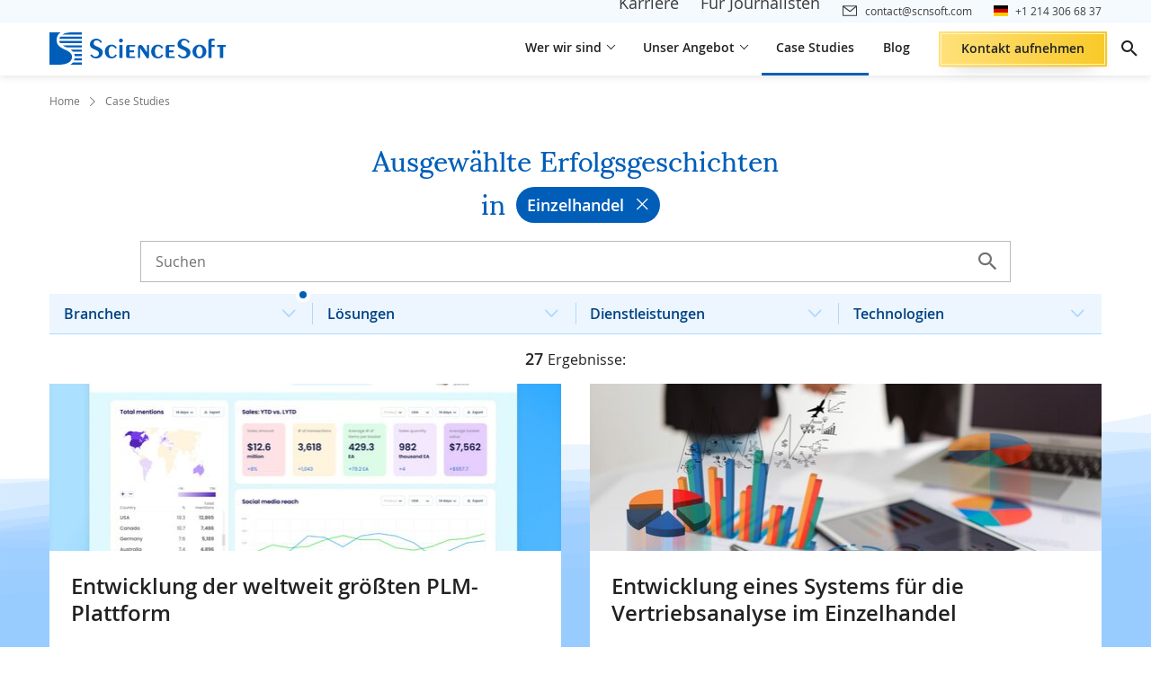

--- FILE ---
content_type: text/html; charset=UTF-8
request_url: https://www.scnsoft.de/case-studies/einzelhandel
body_size: 37000
content:

<!DOCTYPE html>
<html lang="de" >
<head>
<meta charset="utf-8">
<meta name="viewport" content="width=device-width, initial-scale=1.0">
<link rel="icon" href="/favicon.ico"/>
<link rel="canonical" href="https://www.scnsoft.de/case-studies/einzelhandel">
<title>Softwareprojekte für die Branche Handel – ScienceSoft</title>
<meta name="description" content="Success stories from 6+ years in custom software development for retail, feat. the world’s largest PLM platform and omni-channel solutions.">
<link rel="alternate" hreflang="de" href="https://www.scnsoft.de/case-studies/einzelhandel">
<link rel="alternate" hreflang="en" href="https://www.scnsoft.com/case-studies/retail">
<link rel="alternate" hreflang="x-default" href="https://www.scnsoft.com/case-studies/retail" >
<link rel="alternate" hreflang="ar" href="https://www.scnsoft.com/ar/case-studies/retail">
<link href="https://www.scnsoft.de/case-studies/einzelhandel?page=2" rel="next">
<meta property="og:type" content="website">
<meta property="og:title" content="Case Studies - ScienceSoft">
<meta property="og:url" content="https://www.scnsoft.de/case-studies/einzelhandel">
<meta property="og:image" content="https://www.scnsoft.de/bundles/app/img/areas/sciencesoft-logo-2.png">
<meta property="og:description" content="Entdecken Sie herausragende Beispiele unserer Arbeit.">
<link rel="preload" href="/bundles/app/fonts/OpenSans-Regular-webfont.woff2" as="font" type="font/woff2" crossorigin="anonymous">
<link rel="preload" href="/bundles/app/fonts/OpenSans-Semibold-webfont.woff2" as="font" type="font/woff2" crossorigin="anonymous">
<link rel="preload" href="/bundles/app/fonts/OpenSans-Bold-webfont.woff2" as="font" type="font/woff2" crossorigin="anonymous">
<link rel="preload" href="/bundles/app/fonts/OpenSans-Italic-webfont.woff2" as="font" type="font/woff2" crossorigin="anonymous">
<link rel="preload" href="/bundles/app/fonts/Sumana400.woff2" as="font" type="font/woff2" crossorigin="anonymous">
<link rel="preload" href="/bundles/app/fonts/s-icons.woff" as="font" type="font/woff" crossorigin="anonymous">
<link rel="preload" href="/bundles/app/images/cs-items-bg.svg" as="image">
<link rel="stylesheet" href="/bundles/app/9266.e1d47da8.css"><link rel="stylesheet" href="/bundles/app/tailwind.0746a54c.css">
<style>.row{display:flex;flex-wrap:wrap;margin-left:-15px;margin-right:-15px}.bootstrap-col-auto,.col,.col-1,.col-2,.col-3,.col-4,.col-5,.col-6,.col-7,.col-8,.col-9,.col-10,.col-11,.col-12,.col-lg,.col-lg-1,.col-lg-2,.col-lg-3,.col-lg-4,.col-lg-5,.col-lg-6,.col-lg-7,.col-lg-8,.col-lg-9,.col-lg-10,.col-lg-11,.col-lg-12,.col-lg-auto,.col-md,.col-md-1,.col-md-2,.col-md-3,.col-md-4,.col-md-5,.col-md-6,.col-md-7,.col-md-8,.col-md-9,.col-md-10,.col-md-11,.col-md-12,.col-md-auto,.col-sm,.col-sm-1,.col-sm-2,.col-sm-3,.col-sm-4,.col-sm-5,.col-sm-6,.col-sm-7,.col-sm-8,.col-sm-9,.col-sm-10,.col-sm-11,.col-sm-12,.col-sm-auto,.col-xl,.col-xl-1,.col-xl-2,.col-xl-3,.col-xl-4,.col-xl-5,.col-xl-6,.col-xl-7,.col-xl-8,.col-xl-9,.col-xl-10,.col-xl-11,.col-xl-12,.col-xl-auto{padding-left:15px;padding-right:15px;position:relative;width:100%}.col{flex-basis:0;flex-grow:1;max-width:100%}.bootstrap-col-auto{flex:0 0 auto;max-width:100%;width:auto}.col-1{flex:0 0 8.333333%;max-width:8.333333%}.col-2{flex:0 0 16.666667%;max-width:16.666667%}.col-3{flex:0 0 25%;max-width:25%}.col-4{flex:0 0 33.333333%;max-width:33.333333%}.col-5{flex:0 0 41.666667%;max-width:41.666667%}.col-6{flex:0 0 50%;max-width:50%}.col-7{flex:0 0 58.333333%;max-width:58.333333%}.col-8{flex:0 0 66.666667%;max-width:66.666667%}.col-9{flex:0 0 75%;max-width:75%}.col-10{flex:0 0 83.333333%;max-width:83.333333%}.col-11{flex:0 0 91.666667%;max-width:91.666667%}.col-12{flex:0 0 100%;max-width:100%}.order-1{order:1}.order-2{order:2}.order-3{order:3}@media (min-width:576px){.col-sm-4{flex:0 0 33.333333%;max-width:33.333333%}.col-sm-8{flex:0 0 66.666667%;max-width:66.666667%}.col-sm-12{flex:0 0 100%;max-width:100%}}@media (min-width:768px){.col-md{flex-basis:0;flex-grow:1;max-width:100%}.col-md-auto{flex:0 0 auto;max-width:100%;width:auto}.col-md-1{flex:0 0 8.333333%;max-width:8.333333%}.col-md-2{flex:0 0 16.666667%;max-width:16.666667%}.col-md-3{flex:0 0 25%;max-width:25%}.col-md-4{flex:0 0 33.333333%;max-width:33.333333%}.col-md-5{flex:0 0 41.666667%;max-width:41.666667%}.col-md-6{flex:0 0 50%;max-width:50%}.col-md-7{flex:0 0 58.333333%;max-width:58.333333%}.col-md-8{flex:0 0 66.666667%;max-width:66.666667%}.col-md-9{flex:0 0 75%;max-width:75%}.col-md-10{flex:0 0 83.333333%;max-width:83.333333%}.col-md-11{flex:0 0 91.666667%;max-width:91.666667%}.col-md-12{flex:0 0 100%;max-width:100%}.order-md-0{order:0}.order-md-1{order:1}.order-md-2{order:2}.order-md-3{order:3}.offset-md-1{margin-left:8.333333%}}@media (min-width:1024px){.col-lg{flex-basis:0;flex-grow:1;max-width:100%}.col-lg-1{flex:0 0 8.333333%;max-width:8.333333%}.col-lg-2{flex:0 0 16.666667%;max-width:16.666667%}.col-lg-3{flex:0 0 25%;max-width:25%}.col-lg-4{flex:0 0 33.333333%;max-width:33.333333%}.col-lg-5{flex:0 0 41.666667%;max-width:41.666667%}.col-lg-6{flex:0 0 50%;max-width:50%}.col-lg-7{flex:0 0 58.333333%;max-width:58.333333%}.col-lg-8{flex:0 0 66.666667%;max-width:66.666667%}.col-lg-9{flex:0 0 75%;max-width:75%}.col-lg-10{flex:0 0 83.333333%;max-width:83.333333%}.col-lg-11{flex:0 0 91.666667%;max-width:91.666667%}.col-lg-12{flex:0 0 100%;max-width:100%}.order-lg-1{order:1}.order-lg-2{order:2}.offset-lg-0{margin-left:0}.offset-lg-1{margin-left:8.333333%}}@media (min-width:1200px){.col-xl{flex-basis:0;flex-grow:1;max-width:100%}.col-xl-1{flex:0 0 8.333333%;max-width:8.333333%}.col-xl-2{flex:0 0 16.666667%;max-width:16.666667%}.col-xl-3{flex:0 0 25%;max-width:25%}.col-xl-4{flex:0 0 33.333333%;max-width:33.333333%}.col-xl-5{flex:0 0 41.666667%;max-width:41.666667%}.col-xl-6{flex:0 0 50%;max-width:50%}.col-xl-7{flex:0 0 58.333333%;max-width:58.333333%}.col-xl-8{flex:0 0 66.666667%;max-width:66.666667%}.col-xl-9{flex:0 0 75%;max-width:75%}.col-xl-10{flex:0 0 83.333333%;max-width:83.333333%}.col-xl-11{flex:0 0 91.666667%;max-width:91.666667%}.col-xl-12{flex:0 0 100%;max-width:100%}}.d-none{display:none!important}.d-inline{display:inline!important}.d-inline-block{display:inline-block!important}.d-block{display:block!important}.d-flex{display:flex!important}@media (min-width:576px){.d-sm-flex{display:flex!important}}@media (min-width:768px){.d-md-none{display:none!important}.d-md-block{display:block!important}.d-md-flex{display:flex!important}}@media (min-width:1024px){.d-lg-none{display:none!important}.d-lg-inline-block{display:inline-block!important}.d-lg-flex{display:flex!important}}@media (min-width:1200px){.d-xl-none{display:none!important}}.bootstrap-flex-row{flex-direction:row!important}.bootstrap-flex-wrap{flex-wrap:wrap!important}.justify-content-start{justify-content:flex-start!important}.justify-content-end{justify-content:flex-end!important}.justify-content-center{justify-content:center!important}.justify-content-between{justify-content:space-between!important}.justify-content-around{justify-content:space-around!important}.align-items-start{align-items:flex-start!important}.align-items-end{align-items:flex-end!important}.align-items-center{align-items:center!important}.align-items-baseline{align-items:baseline!important}.align-items-stretch{align-items:stretch!important}.align-content-center{align-content:center!important}@media (min-width:768px){.flex-md-row{flex-direction:row!important}.flex-md-wrap{flex-wrap:wrap!important}.justify-content-md-start{justify-content:flex-start!important}}@media (min-width:1024px){.flex-lg-row{flex-direction:row!important}.justify-content-lg-start{justify-content:flex-start!important}}@media (min-width:1200px){.flex-xl-row{flex-direction:row!important}}.bootstrap-m-0{margin:0!important}.bootstrap-mb-0{margin-bottom:0!important}.bootstrap-mb-1{margin-bottom:.25rem!important}.bootstrap-mt-2{margin-top:.5rem!important}.bootstrap-mb-2{margin-bottom:.5rem!important}.bootstrap-ml-2{margin-left:.5rem!important}.bootstrap-mt-3{margin-top:1rem!important}.bootstrap-mr-3{margin-right:1rem!important}.bootstrap-mb-3{margin-bottom:1rem!important}.bootstrap-mt-4{margin-top:1.5rem!important}.bootstrap-mb-4{margin-bottom:1.5rem!important}.bootstrap-mt-5{margin-top:3rem!important}.bootstrap-mb-5{margin-bottom:3rem!important}.bootstrap-p-0{padding:0!important}.bootstrap-m-auto{margin:auto!important}.bootstrap-mt-auto{margin-top:auto!important}@media (min-width:768px){.pr-md-0{padding-right:0!important}}.img-fluid{height:auto;max-width:100%}.bootstrap-text-left{text-align:left!important}.bootstrap-text-right{text-align:right!important}.bootstrap-text-center{text-align:center!important}.img-thumbnail{background-color:#fff;border:1px solid #dee2e6;border-radius:.25rem;height:auto;max-width:100%;padding:.25rem}.sr-only{clip:rect(0,0,0,0);border:0;height:1px;margin:-1px;overflow:hidden;padding:0;position:absolute;width:1px}.form-group{margin-bottom:1rem}label{display:inline-block;margin-bottom:.5rem}.form-control{background-clip:padding-box;background-color:#fff;border:1px solid #ced4da;display:block;font-size:1rem;font-weight:400;height:calc(1.5em + .75rem + 2px);line-height:1.5;padding:.375rem .75rem;transition:border-color .15s ease-in-out,box-shadow .15s ease-in-out;width:100%}@media (min-width:576px){.text-sm-left{text-align:left!important}.text-sm-right{text-align:right!important}.text-sm-center{text-align:center!important}}@media (min-width:768px){.text-md-left{text-align:left!important}.text-md-right{text-align:right!important}.text-md-center{text-align:center!important}}@media (min-width:992px){.text-lg-left{text-align:left!important}.text-lg-right{text-align:right!important}.text-lg-center{text-align:center!important}}@media (min-width:1200px){.text-xl-left{text-align:left!important}.text-xl-right{text-align:right!important}.text-xl-center{text-align:center!important}}@media (max-width:767px){.hidden-xs{display:none!important}}@media (min-width:768px) and (max-width:991px){.hidden-sm{display:none!important}}@media (min-width:992px) and (max-width:1199px){.hidden-md{display:none!important}}@media (min-width:1200px){.hidden-lg{display:none!important}}@media only screen and (max-width:767px){.row{margin-left:-8px;margin-right:-8px}.bootstrap-col-auto,.col,.col-1,.col-2,.col-3,.col-4,.col-5,.col-6,.col-7,.col-8,.col-9,.col-10,.col-11,.col-12,.col-lg,.col-lg-1,.col-lg-2,.col-lg-3,.col-lg-4,.col-lg-5,.col-lg-6,.col-lg-7,.col-lg-8,.col-lg-9,.col-lg-10,.col-lg-11,.col-lg-12,.col-lg-auto,.col-md,.col-md-1,.col-md-2,.col-md-3,.col-md-4,.col-md-5,.col-md-6,.col-md-7,.col-md-8,.col-md-9,.col-md-10,.col-md-11,.col-md-12,.col-md-auto,.col-sm,.col-sm-1,.col-sm-2,.col-sm-3,.col-sm-4,.col-sm-5,.col-sm-6,.col-sm-7,.col-sm-8,.col-sm-9,.col-sm-10,.col-sm-11,.col-sm-12,.col-sm-auto,.col-xl,.col-xl-1,.col-xl-2,.col-xl-3,.col-xl-4,.col-xl-5,.col-xl-6,.col-xl-7,.col-xl-8,.col-xl-9,.col-xl-10,.col-xl-11,.col-xl-12,.col-xl-auto{padding-left:8px;padding-right:8px}}body{background:#fff;color:#333;display:flex;flex-direction:column;font-family:var(--font-family,"Open Sans");font-size:16px;line-height:var(--line-height-normal,1.35);position:relative}body.cyrillic-font{font-family:var(--font-family,"Open Sans Cyrillic")}body.bg-img{background-repeat:no-repeat;background-size:100% auto}@media (max-width:767px){body.bg-img{background-image:none!important}}body.content-only .page-main{display:flex;flex-direction:column;justify-content:center;padding-top:0!important}body.content-only .page-share{display:none!important}.page-main{color:#3b3c3d;flex:1;padding-top:92px}.two-levels-menu .page-main{padding-top:122px}.microsite .page-main{padding-top:92px}.microsite.two-levels-menu .page-main{padding-top:122px}@media (max-width:1599px){.microsite .page-main,.microsite.two-levels-menu .page-main,.page-main,.two-levels-menu .page-main{padding-top:84px}}@media (max-width:1279px){.microsite .page-main,.microsite.two-levels-menu .page-main,.page-main,.two-levels-menu .page-main{padding-top:84px}}@media (max-width:767px){.microsite .page-main,.microsite.two-levels-menu .page-main,.page-main,.two-levels-menu .page-main{padding-top:80px}.page-main{overflow-x:hidden;overflow-x:clip}}textarea{resize:none}img[data-object-fit=contain]{object-fit:contain}img[data-object-fit=cover]{object-fit:cover}picture{display:block;font-size:0;letter-spacing:1px}p{font-size:18px;line-height:1.78;margin-bottom:18px;margin-top:0}@media (max-width:767px){p{font-size:16px;margin-bottom:12px}}ul:where(:not([class])){list-style-type:none!important;margin:12px 0;padding:0}ul:where(:not([class])) li{font-size:18px;line-height:1.78;margin-bottom:10px;padding-left:18px;position:relative}@media (max-width:767px){ul:where(:not([class])) li{font-size:16px}}ul:where(:not([class])) li:before{background-color:#005eb8;content:"";display:block;height:8px;left:0;position:absolute;top:13px;width:8px}@media (max-width:767px){ul:where(:not([class])) li:before{top:10px}}ol:where(:not([class])){margin:12px 0 12px 18px;padding:0}ol:where(:not([class])) li{font-size:18px;line-height:1.78;margin-bottom:10px;margin-left:18px}@media (max-width:767px){ol:where(:not([class])) li{font-size:16px}}a{color:inherit;text-decoration:none}a:where(:not([class])){text-decoration:underline;text-decoration-color:#005eb8;text-underline-offset:2px;transition:color .12s ease-in-out}a:where(:not([class])):hover{color:#005eb8}a:not([class])[data-fancybox],a:not([class])[rel=data-fancybox],a[name]{text-decoration:none;text-decoration-color:initial;text-underline-offset:auto}a:not([class])[data-fancybox]:hover,a:not([class])[rel=data-fancybox]:hover,a[name]:hover{color:inherit}h1{color:#004484;font-family:var(--font-family-header,"Sumana");font-size:48px;font-weight:400;line-height:1.13;margin:.5em 0 1em}@media (max-width:1599px){h1{font-size:40px}}@media (max-width:1279px){h1{font-size:36px}}@media (max-width:1023px){h1{font-size:32px}}@media (max-width:767px){h1{font-size:30px}}h1 strong{font-weight:inherit!important}h2{color:#004484;font-family:var(--font-family-header,"Sumana");font-size:36px;font-weight:400;line-height:1.28;margin:128px 0 1em}@media (max-width:1599px){h2{font-size:32px}}@media (max-width:1279px){h2{font-size:30px}}@media (max-width:1023px){h2{font-size:28px}}@media (max-width:767px){h2{font-size:26px}}h2:where(:not(.no-square)){position:relative;z-index:1}h2:where(:not(.no-square)):before{background-color:#e5f3ff;content:"";display:block;height:90px;left:-24px;position:absolute;top:-32px;width:90px;z-index:-1}@media (max-width:1023px){h2:where(:not(.no-square)):before{left:-16px;width:82px}}@media (max-width:767px){h2:where(:not(.no-square)):before{height:72px;width:64px}}h2 strong{font-weight:inherit!important}h2 :first-child:first-letter,h2:first-letter{text-transform:capitalize}h3{color:#222;font-family:var(--font-family,"Open Sans");font-size:26px;font-weight:600;line-height:1.28;margin:1em 0}@media (max-width:1599px){h3{font-size:24px}}@media (max-width:1279px){h3{font-size:22px}}@media (max-width:1023px){h3{font-size:20px}}h3 strong{font-weight:inherit!important}h4{color:#222;font-family:var(--font-family,"Open Sans");font-size:22px;font-weight:600;line-height:1.28;margin:1em 0}@media (max-width:1599px){h4{font-size:20px}}@media (max-width:1023px){h4{font-size:18px;line-height:1.13}}h5{font-size:20px;margin:20px 0}@media (max-width:767px){h5{font-size:18px}}h6{font-size:18px;margin:20px 0}mark{background:#0000}summary::marker{content:none}blockquote{margin:0}@font-face{font-display:swap;font-family:Open Sans Cyrillic;font-style:normal;font-weight:300;src:local("Open Sans Cyrillic Light"),local("OpenSans-Cyrillic-Light"),url(/bundles/app/fonts/OpenSans-Cyrillic-Light-webfont.woff2) format("woff2"),url(/bundles/app/fonts/OpenSans-Cyrillic-Light-webfont.woff) format("woff"),url(/bundles/app/fonts/OpenSans-Cyrillic-Light-webfont.ttf) format("ttf")}@font-face{font-display:swap;font-family:Open Sans Cyrillic;font-style:normal;font-weight:400;src:local("Open Sans Cyrillic"),local("OpenSans-Cyrillic"),url(/bundles/app/fonts/OpenSans-Cyrillic-Regular-webfont.woff2) format("woff2"),url(/bundles/app/fonts/OpenSans-Cyrillic-Regular-webfont.woff) format("woff"),url(/bundles/app/fonts/OpenSans-Cyrillic-Regular-webfont.ttf) format("ttf")}@font-face{font-display:swap;font-family:Open Sans Cyrillic;font-style:normal;font-weight:600;src:local("Open Sans Cyrillic Semibold"),local("OpenSans-Cyrillic-Semibold"),url(/bundles/app/fonts/OpenSans-Cyrillic-Semibold-webfont.woff2) format("woff2"),url(/bundles/app/fonts/OpenSans-Cyrillic-Semibold-webfont.woff) format("woff"),url(/bundles/app/fonts/OpenSans-Cyrillic-Semibold-webfont.ttf) format("ttf")}@font-face{font-display:swap;font-family:Open Sans Cyrillic;font-style:normal;font-weight:700;src:local("Open Sans Cyrillic Bold"),local("OpenSans-Cyrillic-Bold"),url(/bundles/app/fonts/OpenSans-Cyrillic-Bold-webfont.woff2) format("woff2"),url(/bundles/app/fonts/OpenSans-Cyrillic-Bold-webfont.woff) format("woff"),url(/bundles/app/fonts/OpenSans-Cyrillic-Bold-webfont.ttf) format("ttf")}@font-face{font-display:swap;font-family:Open Sans Cyrillic;font-style:normal;font-weight:800;src:local("Open Sans Cyrillic Extrabold"),local("OpenSans-Cyrillic-Extrabold"),url(/bundles/app/fonts/OpenSans-Cyrillic-ExtraBold-webfont.woff2) format("woff2"),url(/bundles/app/fonts/OpenSans-Cyrillic-ExtraBold-webfont.woff) format("woff"),url(/bundles/app/fonts/OpenSans-Cyrillic-ExtraBold-webfont.ttf) format("ttf")}@font-face{font-display:swap;font-family:Open Sans Cyrillic;font-style:italic;font-weight:300;src:local("Open Sans Cyrillic Light Italic"),local("OpenSansLight-Cyrillic-Italic"),url(/bundles/app/fonts/OpenSans-Cyrillic-LightItalic-webfont.woff2) format("woff2"),url(/bundles/app/fonts/OpenSans-Cyrillic-LightItalic-webfont.woff) format("woff"),url(/bundles/app/fonts/OpenSans-Cyrillic-LightItalic-webfont.ttf) format("ttf")}@font-face{font-display:swap;font-family:Open Sans Cyrillic;font-style:italic;font-weight:400;src:local("Open Sans Cyrillic Italic"),local("OpenSans-Cyrillic-Italic"),url(/bundles/app/fonts/OpenSans-Cyrillic-Italic-webfont.woff2) format("woff2"),url(/bundles/app/fonts/OpenSans-Cyrillic-Italic-webfont.woff) format("woff"),url(/bundles/app/fonts/OpenSans-Cyrillic-Italic-webfont.ttf) format("ttf")}@font-face{font-display:swap;font-family:Open Sans Cyrillic;font-style:italic;font-weight:600;src:local("Open Sans Cyrillic Semibold Italic"),local("OpenSans-Cyrillic-SemiboldItalic"),url(/bundles/app/fonts/OpenSans-Cyrillic-SemiboldItalic-webfont.woff2) format("woff2"),url(/bundles/app/fonts/OpenSans-Cyrillic-SemiboldItalic-webfont.woff) format("woff"),url(/bundles/app/fonts/OpenSans-Cyrillic-SemiboldItalic-webfont.ttf) format("ttf")}@font-face{font-display:swap;font-family:Open Sans Cyrillic;font-style:italic;font-weight:700;src:local("Open Sans Cyrillic Bold Italic"),local("OpenSans-Cyrillic-BoldItalic"),url(/bundles/app/fonts/OpenSans-Cyrillic-BoldItalic-webfont.woff2) format("woff2"),url(/bundles/app/fonts/OpenSans-Cyrillic-BoldItalic-webfont.woff) format("woff"),url(/bundles/app/fonts/OpenSans-Cyrillic-BoldItalic-webfont.ttf) format("ttf")}@font-face{font-display:swap;font-family:Open Sans Cyrillic;font-style:italic;font-weight:800;src:local("Open Sans Cyrillic Extrabold Italic"),local("OpenSans-Cyrillic-ExtraboldItalic"),url(/bundles/app/fonts/OpenSans-Cyrillic-ExtraBoldItalic-webfont.woff2) format("woff2"),url(/bundles/app/fonts/OpenSans-Cyrillic-ExtraBoldItalic-webfont.woff) format("woff"),url(/bundles/app/fonts/OpenSans-Cyrillic-ExtraBoldItalic-webfont.ttf) format("ttf")}@font-face{font-display:swap;font-family:IBM Plex Sans Arabic;font-style:normal;font-weight:400;src:url(/bundles/app/fonts/IBMPlexSansArabic400.woff2) format("woff2")}@font-face{font-display:swap;font-family:IBM Plex Sans Arabic;font-style:normal;font-weight:600;src:url(/bundles/app/fonts/IBMPlexSansArabic600.woff2) format("woff2")}@font-face{font-display:swap;font-family:IBM Plex Sans Arabic;font-style:normal;font-weight:700;src:url(/bundles/app/fonts/IBMPlexSansArabic700.woff2) format("woff2")}@font-face{font-display:swap;font-family:Sumana;font-style:normal;font-weight:400;src:url(/bundles/app/fonts/Sumana400.woff2) format("woff2")}@font-face{font-display:swap;font-family:Sumana;font-style:normal;font-weight:700;src:url(/bundles/app/fonts/Sumana700.woff2) format("woff2")}@font-face{font-display:swap;font-family:Readex Pro;font-style:normal;font-weight:400;src:url(/bundles/app/fonts/ReadexPro-Regular.woff2) format("woff2")}@font-face{font-display:swap;font-family:Readex Pro;font-style:normal;font-weight:700;src:url(/bundles/app/fonts/ReadexPro-Bold.woff2) format("woff2")}@font-face{font-display:swap;font-family:Noto Sans Arabic;font-style:normal;font-weight:400;src:url(/bundles/app/fonts/NotoSansArabic-Regular.woff2) format("woff2")}@font-face{font-display:swap;font-family:Noto Sans Arabic;font-style:normal;font-weight:600;src:url(/bundles/app/fonts/NotoSansArabic-SemiBold.woff2) format("woff2")}@font-face{font-display:swap;font-family:Noto Sans Arabic;font-style:normal;font-weight:700;src:url(/bundles/app/fonts/NotoSansArabic-Bold.woff2) format("woff2")}@font-face{font-display:swap;font-family:Open Sans;font-style:normal;font-weight:300;src:local("Open Sans Light"),local("OpenSans-Light"),url(/bundles/app/fonts/OpenSans-Light-webfont.woff2) format("woff2"),url(/bundles/app/fonts/OpenSans-Light-webfont.woff) format("woff"),url(/bundles/app/fonts/OpenSans-Light-webfont.ttf) format("ttf"),url(/bundles/app/fonts/OpenSans-Light-webfont.eot) format("eot")}@font-face{font-display:swap;font-family:Open Sans;font-style:normal;font-weight:400;src:local("Open Sans"),local("OpenSans"),url(/bundles/app/fonts/OpenSans-Regular-webfont.woff2) format("woff2"),url(/bundles/app/fonts/OpenSans-Regular-webfont.woff) format("woff"),url(/bundles/app/fonts/OpenSans-Regular-webfont.ttf) format("ttf"),url(/bundles/app/fonts/OpenSans-Regular-webfont.eot) format("eot")}@font-face{font-display:swap;font-family:Open Sans;font-style:normal;font-weight:600;src:local("Open Sans Semibold"),local("OpenSans-Semibold"),url(/bundles/app/fonts/OpenSans-Semibold-webfont.woff2) format("woff2"),url(/bundles/app/fonts/OpenSans-Semibold-webfont.woff) format("woff"),url(/bundles/app/fonts/OpenSans-Semibold-webfont.ttf) format("ttf"),url(/bundles/app/fonts/OpenSans-Semibold-webfont.eot) format("eot")}@font-face{font-display:swap;font-family:Open Sans;font-style:normal;font-weight:700;src:local("Open Sans Bold"),local("OpenSans-Bold"),url(/bundles/app/fonts/OpenSans-Bold-webfont.woff2) format("woff2"),url(/bundles/app/fonts/OpenSans-Bold-webfont.woff) format("woff"),url(/bundles/app/fonts/OpenSans-Bold-webfont.ttf) format("ttf"),url(/bundles/app/fonts/OpenSans-Bold-webfont.eot) format("eot")}@font-face{font-display:swap;font-family:Open Sans;font-style:normal;font-weight:800;src:local("Open Sans Extrabold"),local("OpenSans-Extrabold"),url(/bundles/app/fonts/OpenSans-ExtraBold-webfont.woff2) format("woff2"),url(/bundles/app/fonts/OpenSans-ExtraBold-webfont.woff) format("woff"),url(/bundles/app/fonts/OpenSans-ExtraBold-webfont.ttf) format("ttf"),url(/bundles/app/fonts/OpenSans-ExtraBold-webfont.eot) format("eot")}@font-face{font-display:swap;font-family:Open Sans;font-style:italic;font-weight:300;src:local("Open Sans Light Italic"),local("OpenSansLight-Italic"),url(/bundles/app/fonts/OpenSans-LightItalic-webfont.woff2) format("woff2"),url(/bundles/app/fonts/OpenSans-LightItalic-webfont.woff) format("woff"),url(/bundles/app/fonts/OpenSans-LightItalic-webfont.ttf) format("ttf"),url(/bundles/app/fonts/OpenSans-LightItalic-webfont.eot) format("eot")}@font-face{font-display:swap;font-family:Open Sans;font-style:italic;font-weight:400;src:local("Open Sans Italic"),local("OpenSans-Italic"),url(/bundles/app/fonts/OpenSans-Italic-webfont.woff2) format("woff2"),url(/bundles/app/fonts/OpenSans-Italic-webfont.woff) format("woff"),url(/bundles/app/fonts/OpenSans-Italic-webfont.ttf) format("ttf"),url(/bundles/app/fonts/OpenSans-Italic-webfont.eot) format("eot")}@font-face{font-display:swap;font-family:Open Sans;font-style:italic;font-weight:600;src:local("Open Sans Semibold Italic"),local("OpenSans-SemiboldItalic"),url(/bundles/app/fonts/OpenSans-SemiboldItalic-webfont.woff2) format("woff2"),url(/bundles/app/fonts/OpenSans-SemiboldItalic-webfont.woff) format("woff"),url(/bundles/app/fonts/OpenSans-SemiboldItalic-webfont.ttf) format("ttf"),url(/bundles/app/fonts/OpenSans-SemiboldItalic-webfont.eot) format("eot")}@font-face{font-display:swap;font-family:Open Sans;font-style:italic;font-weight:700;src:local("Open Sans Bold Italic"),local("OpenSans-BoldItalic"),url(/bundles/app/fonts/OpenSans-BoldItalic-webfont.woff2) format("woff2"),url(/bundles/app/fonts/OpenSans-BoldItalic-webfont.woff) format("woff"),url(/bundles/app/fonts/OpenSans-BoldItalic-webfont.ttf) format("ttf"),url(/bundles/app/fonts/OpenSans-BoldItalic-webfont.eot) format("eot")}@font-face{font-display:swap;font-family:Open Sans;font-style:italic;font-weight:800;src:local("Open Sans Extrabold Italic"),local("OpenSans-ExtraboldItalic"),url(/bundles/app/fonts/OpenSans-ExtraBoldItalic-webfont.woff2) format("woff2"),url(/bundles/app/fonts/OpenSans-ExtraBoldItalic-webfont.woff) format("woff"),url(/bundles/app/fonts/OpenSans-ExtraBoldItalic-webfont.ttf) format("ttf"),url(/bundles/app/fonts/OpenSans-ExtraBoldItalic-webfont.eot) format("eot")}@font-face{font-display:swap;font-family:s-icons;font-style:normal;font-weight:400;src:url(/bundles/app/fonts/s-icons.eot);src:url(/bundles/app/fonts/s-icons.eot) format("embedded-opentype"),url(/bundles/app/fonts/s-icons.woff) format("woff"),url(/bundles/app/fonts/s-icons.ttf) format("truetype"),url(/bundles/app/images/s-icons.svg) format("svg")}[class*=" icon-s-"],[class^=icon-s-]{speak:none;-webkit-font-smoothing:antialiased;-moz-osx-font-smoothing:grayscale;font-family:s-icons!important;font-style:normal;font-variant:normal;font-weight:400;line-height:1;text-transform:none}.icon-s-info:before{content:"\e900"}.icon-s-arrow:before{content:"\e901"}.icon-s-arrow-left:before{content:"\e922"}.icon-s-close:before{content:"\e902"}.icon-s-envelope:before{content:"\e903"}.icon-s-facebook:before{content:"\e904"}.icon-s-left-quote:before{content:"\e905"}.icon-s-left-quote-rtl:before{content:"\e923"}.icon-s-arrow-down:before{content:"\e906"}.icon-s-linkedin:before{content:"\e907"}.icon-s-map-marker:before{content:"\e908"}.icon-s-phone:before{content:"\e909"}.icon-s-right-quote:before{content:"\e90a"}.icon-s-right-quote-rtl:before{content:"\e924"}.icon-s-scroll-icon:before{content:"\e90b"}.icon-s-search:before{content:"\e90c"}.icon-s-slider-arrow:before{content:"\e90d"}.icon-s-slider-arrow-left:before{content:"\e921"}.icon-s-twitter:before{content:"\e90e"}.icon-s-pinterest:before{content:"\e90f"}.icon-s-reddit:before{content:"\e910"}.icon-s-clocks:before{content:"\e911"}.icon-s-link:before{content:"\e912"}.icon-s-file-download:before{content:"\e913"}.icon-s-upload:before{content:"\e914"}.icon-s-error:before{content:"\e915"}.icon-s-attachement:before{content:"\e916"}.icon-s-expand-icon:before{content:"\e917"}.icon-s-arrow-diagonal:before{content:"\e918"}.icon-s-dribble:before{content:"\e919"}.icon-s-bookmark:before{content:"\e91a"}.icon-s-double-chevron:before{content:"\e9d"}.icon-s-expand-more:before{content:"\e91b"}.icon-s-mail:before{content:"\e91d"}.icon-s-chat:before{content:"\e91c"}.icon-s-view-hide:before{content:"\e91e"}.icon-s-star:before{content:"\e91f"}.icon-s-ic-expand:before{content:"\e920"}.icon-s-phone-bordered:before{content:"\e925"}.icon-s-arrow-right-long:before{content:"\e926"}.icon-s-arrow-left-long:before{content:"\e927"}.icon-s-arrow-top-long:before{content:"\e928"}.icon-s-arrow-bottom-long:before{content:"\e929"}.icon-s-checkmark:before{content:"\ea10"}.icon-s-youtube:before{content:"\ea9d"}.app-blur{opacity:.3;pointer-events:none}.text-highlighted{color:#004688!important}.c-table-overflow{overflow-x:auto}.hp-field{border:none;display:block;height:2px;left:0;margin-bottom:-2px;opacity:.01;padding:0;position:absolute;top:0;width:2px;z-index:-1}img.responsive,object.responsive{height:auto;width:100%}.a-slider__image [data-group],[data-fancybox],[rel=data-fancybox]{cursor:zoom-in}.o-none{opacity:0}.__waiting:after{background:#fff;bottom:0;content:"";left:0;opacity:0;position:absolute;right:0;top:0;transition:opacity 0s}.__waiting.__waiting--load:after{opacity:.6;transition:opacity .2s}.tooltip{display:none}.dt-h1{color:#222;font-size:48px;font-weight:700;line-height:1.25;text-transform:uppercase}@media only screen and (max-width:768px){.dt-h1{font-size:28px;line-height:1.43}}.dt-h2{color:#222;font-size:32px;font-weight:700;line-height:1.41;text-transform:capitalize}.dt-h3{font-size:28px;margin-bottom:17px;margin-top:0}@media only screen and (max-width:767px){.dt-h3{font-size:24px}}.dt-h4{color:#222;font-size:22px;font-weight:700}@media only screen and (min-width:1023px){.dt-h4{line-height:1.27}}@media only screen and (min-width:1281px){.dt-h4{font-size:24px;line-height:1.17}}@media only screen and (max-width:768px){.dt-h4{line-height:var(--line-height-normal,1.35)}}.dt-h5{color:#222;font-size:16px;font-weight:700;line-height:1.2;text-transform:capitalize}@media only screen and (min-width:1024px){.dt-h5{font-size:18px}}@media only screen and (max-width:767px){.dt-h5{font-size:18px}}.dt-h6{color:#222;font-size:18px;font-weight:700;line-height:1.78;text-transform:uppercase}.dt-h6:after{background-color:#ed8b00;content:"";display:block;height:2px;margin:6px 0 0;width:40px}.dt-h7{color:#222;font-size:14px;font-weight:600;line-height:2.29;text-transform:uppercase}.dt-quote{color:#222;font-size:18px;font-style:italic;line-height:1.94}@media only screen and (max-width:1023px){.dt-quote{font-size:16px}}@media only screen and (max-width:767px){.dt-quote{font-size:14px;line-height:1.75}}.dt-link{font-size:14px;font-weight:600;text-decoration:none;text-transform:uppercase}.dt-link,.dt-link:active,.dt-link:visited{color:#005eb8}.dt-link i{font-size:12px;margin-left:10px}.dt-bullet{flex:1 100%;margin:0 15px 20px 23px}.dt-bullet:before{background-color:#005eb8;content:" ";display:block;height:8px;margin-left:-23px;transform:translateY(14px);width:8px}@media only screen and (min-width:1024px){.dt-bullet{font-size:18px;font-weight:600;max-width:calc(50% - 38px)}}@media only screen and (max-width:1023px){.dt-bullet{font-size:16px;font-weight:400}}@media only screen and (max-width:767px){.dt-bullet{font-size:14px;font-weight:600}}.page-main .btn-white p,.page-main .btn p{font-size:inherit;margin-bottom:inherit}.page-main .a-wysiwyg blockquote{margin:45px 0 12px;padding:95px 0 0;position:relative}.page-main .a-wysiwyg blockquote p{font-size:18px;line-height:1.78}@media only screen and (min-width:768px){.page-main .a-wysiwyg blockquote{padding:27px 0 0 100px}.page-main .a-wysiwyg blockquote p{font-size:22px;line-height:1.46}}@media only screen and (min-width:1024px){.page-main .a-wysiwyg blockquote{padding:30px 5px 0 100px}}@media only screen and (min-width:1600px){.page-main .a-wysiwyg blockquote{padding:27px 5px 0 115px}}.page-main .a-wysiwyg blockquote:after,.page-main .a-wysiwyg blockquote:before{color:#dadfe3;content:"\e905";display:block;font-family:s-icons;font-size:55px;left:0;line-height:1;position:absolute;top:0}[dir=rtl] .page-main .a-wysiwyg blockquote:after,[dir=rtl] .page-main .a-wysiwyg blockquote:before{content:"\e923"}.page-main .a-wysiwyg blockquote:after{left:39px}:where(.btn){background-color:initial;border:none;box-shadow:none;cursor:pointer;font:inherit;padding:0}:where(.btn).disabled,:where(.btn):disabled{cursor:default;opacity:.5;pointer-events:none}:where(.btn):focus{outline:none}.btn-link{background-color:initial;border:none;box-shadow:none;color:#005eb8;cursor:pointer;font-size:12px;padding:0;transition:color .3s ease}.btn-link.disabled,.btn-link:disabled{cursor:default;opacity:.5;pointer-events:none}.btn-link:focus{outline:none}.btn-default{background:#005eb8;border:none;color:#fff;cursor:pointer;display:inline-block;font-size:14px;font-weight:600;line-height:10px;max-width:100%;min-width:200px;outline:none;padding:18px 0;text-align:center;text-decoration:none;transition:background-color .2s ease-in-out,color .2s ease-in-out .1s,border-color .2s ease-in-out;white-space:normal;width:auto}.btn-default span{display:inline-flex;position:relative}.btn-default span:after{color:#005eb8;content:"\e901";display:none;font-family:s-icons;font-size:12px;font-weight:400;position:absolute;right:-27px}.btn-default p{display:inline-flex;line-height:inherit;position:relative}.btn-default p:after{color:#005eb8;content:"\e901";display:none;font-family:s-icons;font-size:12px;font-weight:400;position:absolute;right:-27px}.btn-default:hover{background-color:#004688;color:#fff}.btn-default:hover:before{display:none}.btn-default:focus{border-color:#005eb8}.btn-default.blue{background:#0269c0}.btn-default.blue:hover{background:#004688}.btn-default.green{background:#47bb3b}.btn-default.green:hover{background:#48a23e}.btn-default.orange{background:#ff9600}.btn-default.orange:hover{background:#ed8b00}.btn-white{background:#005eb8;background-color:initial;border:2px solid #005eb8;color:#fff;color:#005eb8;cursor:pointer;display:inline-block;font-size:14px;font-weight:600;line-height:10px;max-width:100%;min-width:200px;outline:none;padding:18px 0;text-align:center;text-decoration:none;transition:background-color .2s ease-in-out,color .2s ease-in-out .1s,border-color .2s ease-in-out;white-space:normal;width:auto}.btn-white span{display:inline-flex;position:relative}.btn-white span:after{color:#005eb8;content:"\e901";display:none;font-family:s-icons;font-size:12px;font-weight:400;position:absolute;right:-27px}.btn-white p{display:inline-flex;line-height:inherit;position:relative}.btn-white p:after{color:#005eb8;content:"\e901";display:none;font-family:s-icons;font-size:12px;font-weight:400;position:absolute;right:-27px}.btn-white:hover{background-color:#004688}.btn-white:hover:before{display:none}.btn-white.blue{background:#0269c0}.btn-white.blue:hover{background:#004688}.btn-white.green{background:#47bb3b}.btn-white.green:hover{background:#48a23e}.btn-white.orange{background:#ff9600}.btn-white.orange:hover{background:#ed8b00}.btn-white:hover{background-color:#005eb8;color:#fff}.btn-white:hover p:after,.btn-white:hover span:after{animation:slide-left-btn 1s ease-in-out infinite;display:inline-block}.btn-white:focus{border-color:#005eb8}.btn-transparent{border:1px solid #005eb8;color:#005eb8;cursor:pointer;display:block;font-size:16px;font-weight:600;line-height:1.5;outline:none;padding:12px 32px;text-decoration:none;transition:all .16s ease-in-out;width:-moz-fit-content;width:fit-content}.btn-transparent:hover{background-color:#005eb8;color:#fff}.btn-link-arrow{align-items:center;color:#005eb8;display:inline-flex;font-size:14px;font-weight:600;position:relative}.btn-link-arrow:after{color:#005eb8;content:"\e901";display:inline-block;font-family:s-icons;font-size:11px;font-weight:400;height:12px;position:absolute;top:calc(50% - 6px);width:12px}.btn-link-arrow.btn-link-arrow--right{padding-right:27px}.btn-link-arrow.btn-link-arrow--right:after{right:0}.btn-link-arrow.btn-link-arrow--left{padding-left:27px}.btn-link-arrow.btn-link-arrow--left:after{left:0;transform:rotate(180deg)}.btn-link-arrow--diagonal:after{font-weight:600;transform:translateX(12px) translateY(8px) translateZ(0) scale(1)}.btn-link-arrow--right:hover:after{animation:slide-left 1s ease-in-out infinite}.btn-link-arrow--left:hover:after{animation:slide-right 1s ease-in-out infinite}.btn-link-arrow--diagonal:hover:after{animation:slide-diagonal 1s ease-in-out infinite}.btn-link-arrow--hide-label:hover:after{animation:slide-left 1s ease-in-out .5s infinite}.btn-link-arrow--hide-label .btn__label-wrapper{overflow:hidden}.btn-link-arrow--hide-label .btn__label{color:#005eb8;display:block;line-height:var(--line-height-normal,1.35)}@media only screen and (min-width:1025px){.btn-link-arrow--hide-label .btn__label{transform:translateX(100%);transition:transform .4s ease-in-out}}.btn-link-arrow--hide-label:hover .btn__label{transform:translateX(0)}.btn-burger{height:24px;width:24px}.btn-burger .burger{align-items:stretch;display:flex;flex-direction:column;height:100%;justify-content:space-around;position:relative;width:100%}.btn-burger .burger:after,.btn-burger .burger:before,.btn-burger .burger span{content:"";display:block;height:2px}.btn-arrow-down{border:none;box-shadow:none;color:#005eb8;cursor:pointer;display:inline-block;font-size:14px;font-weight:600;outline:none;padding:0 10px}.btn-arrow-down:hover{outline:none;text-decoration:none}.btn-arrow-down:hover:after{animation:slide-top-bottom 1s ease-in-out infinite}.btn-arrow-down:after{color:#005eb8;content:"\e906";display:block;font-family:s-icons;font-size:10px;font-weight:400;margin-top:2px;vertical-align:middle}@keyframes slide-left-btn{0%,to{opacity:1;transform:translateX(0)}50%{opacity:1;transform:translateX(-5px)}}@keyframes slide-left{0%,to{transform:translateX(0)}50%{transform:translateX(-5px)}}@keyframes slide-right{0%,to{transform:rotate(180deg) translateX(0)}50%{transform:rotate(180deg) translateX(-5px)}}@keyframes slide-diagonal{0%,to{transform:translateX(12px) translateY(8px) translateZ(0) scale(1);z-index:10}50%{transform:translateX(14px) translateY(10px);z-index:10}}@keyframes slide-top-bottom{0%,to{transform:translateY(0)}50%{transform:translateY(3px)}}input.hasError,input[type=checkbox].hasError~.checkmark,select.hasError,textarea.hasError{border:1px solid #e4002b!important}input.hasError~.form-group__tooltip{opacity:1;transform:scale(1);visibility:visible}.form-group__tooltip{align-items:center;background:#fff;border:1px solid #ccc;bottom:0;box-shadow:0 0 8px 0 #0003;display:flex;font-size:12px;height:52px;justify-content:center;line-height:18px;list-style:none;margin:0 0 60px;opacity:0;padding:0 8px;position:absolute;right:0;text-align:center;transform:scale(0);transform-origin:bottom center;transition:transform .3s ease;visibility:hidden;width:216px;z-index:15}.form-group__tooltip:before{border-color:#0000 #0000 #fff #fff;border-style:solid;border-width:6px;bottom:-1px;box-shadow:-2px 2px 2px -1px #0003;box-sizing:border-box;content:"";height:0;left:50%;position:absolute;transform:rotate(-45deg) translateX(-50%);width:0}.error .form-group__tooltip{opacity:1;transform:scale(1);visibility:visible}.checkcontainer{cursor:pointer;display:block;min-height:30px;padding-left:48px;position:relative;-webkit-user-select:none;user-select:none}.checkcontainer:not(:last-of-type){margin-bottom:25px}.checkcontainer p{margin:0;padding:0}.checkcontainer input{cursor:pointer;height:0;opacity:0;position:absolute;width:0}.checkcontainer:hover input~.checkmark:after{border-color:#dadfe3;display:block}.checkcontainer.reset-checkbox .checkmark:after{display:none!important}.checkcontainer .checkmark{background-color:#fff;border:1px solid #c4c4c4;height:30px;left:0;position:absolute;top:0;width:30px}.checkcontainer .checkmark:after{border:solid #005eb8;border-width:0 4px 4px 0;content:"";height:20px;left:9px;position:absolute;top:2px;transform:rotate(45deg);width:10px}.checkcontainer input:checked~.checkmark:after{display:block}.checkcontainer:hover input:checked~.checkmark:after{border-color:#005eb8}.page-main #contact-popup-upload .upload-field-area__message-text p{color:#6c6e70;font-size:12px;font-weight:400;line-height:1.67;margin:0}@media (min-width:768px){.page-main #contact-popup-upload .upload-field-area__message-text p{font-size:14px;line-height:1.43}}.page-main #contact-popup-upload .upload-field-area__message-btn span.d-lg-inline-block{color:#005eb8;font-size:14px;font-weight:400;line-height:1.43}.page-main #contact-popup-upload .upload-field-area__message-btn span{font-size:14px;font-weight:400;line-height:1.43}.upload-field{align-items:center;border:1px dashed #bfc3c7;display:flex;flex-direction:column;font-size:13px;justify-content:center;position:relative;text-align:center;transition:border .3s ease;width:100%}.upload-field input[type=file]{display:none}.dragover .upload-field{border:2px solid #005eb8}.error-required .upload-field{border-color:#e4002b!important}.upload-field-area{align-items:center;background-color:#fff;display:flex;flex-direction:column;height:114px;justify-content:center;min-height:100%;padding:20px 12px;position:relative;transition:opacity .3s ease;width:100%;z-index:23}.upload-field-area .icon-s-upload{color:#afafaf;display:flex;font-size:22px;justify-content:flex-end}.upload-field-area__message{line-height:1.4em;padding:0 0 0 20px}.upload-field-area__message-text{color:#6c6e70;font-size:12px;font-weight:600;line-height:1.67;margin:8px 0}@media (min-width:768px){.upload-field-area__message-text{font-size:14px;line-height:1.43}}.upload-field-area__message-limit{color:#bfc3c7;font-size:10px;line-height:1.6}@media (min-width:768px){.upload-field-area__message-limit{font-size:12px;line-height:1.33}}.upload-field-area__message-btn{-webkit-appearance:none;background:#0000;border:none;color:#005eb8;cursor:pointer;font:inherit;font-size:14px;font-weight:600;outline:none;transition:color .3s ease}.upload-field-area__message-btn:hover{text-decoration:underline}.upload-field-area__message-filename{color:#005eb8}.upload-field-fileinput{height:0;overflow:hidden;position:absolute;visibility:hidden;width:0}.upload-field__error{align-items:center;background-color:#fff;color:#e4002b;display:none;flex-direction:column;font-size:13px;height:100%;justify-content:center;left:0;letter-spacing:normal;padding:12px;top:0;width:100%;z-index:22}.reachLimit .upload-field__error{display:flex}.upload-field-item{display:none}.upload-field-item.active{display:block}.upload-field__limit{align-items:center;background-color:#fff;color:#666;display:flex;font-size:13px;font-weight:600;height:100%;justify-content:center;left:0;letter-spacing:normal;opacity:0;padding:12px;position:absolute;top:0;width:100%;z-index:1}.hasFiles .upload-field-list{margin-top:8px}.upload-field-list__item{border:1px solid #c7c7c7;border-bottom:none;display:flex;font-size:12px;justify-content:space-between;padding:5px 12px;width:100%}.upload-field-list__total{border:1px solid #c7c7c7;color:#222;font-size:12px;font-weight:600;padding:5px 12px}.upload-field .tooltip-wrapper.available-extensions-tooltip i{color:#005eb8;font-size:16px;vertical-align:middle}.upload-field .tooltip-wrapper.available-extensions-tooltip i:hover+.tooltip-message{opacity:1;transform:scale(1);visibility:visible}.upload-field .tooltip-wrapper .tooltip-message{right:-30px}.upload-field .tooltip-wrapper .tooltip-message:before{left:77.5%}@media only screen and (max-width:768px){.upload-field .tooltip-wrapper .tooltip-message{right:0}.upload-field .tooltip-wrapper .tooltip-message:before{left:91%}}@media (min-width:768px){input[type=file]#requirements{height:25px}}.form-group.select select{clip:rect(0 0 0 0)!important;border:0!important;clip-path:inset(50%)!important;height:1px!important;overflow:hidden!important;padding:0!important;position:absolute!important;white-space:nowrap!important;width:1px!important}.form-group.select .select2-container .select2-selection--single{height:52px}.form-group.select .select2-container .select2-selection--single .select2-selection__rendered{padding-left:10px}.form-group.select .select2-container--default .select2-selection--single{border:1px solid #c7c7c7;border-radius:0}.form-group.select .select2-container--default .select2-selection--single .select2-selection__rendered{color:#666;font-size:16px;line-height:52px;padding-right:22px}.form-group.select .select2-container--default .select2-selection--single .select2-selection__rendered[title=Land],.form-group.select .select2-container--default .select2-selection--single .select2-selection__rendered[title^=Country]{color:#999;font-size:13px}@media only screen and (max-width:1024px){.form-group.select .select2-container--default .select2-selection--single .select2-selection__rendered[title=Land],.form-group.select .select2-container--default .select2-selection--single .select2-selection__rendered[title^=Country]{font-size:12px}}.form-group.select .select2-container--default .select2-selection--single .select2-selection__placeholder{font-size:16px;line-height:42px}.form-group.select .select2-container--default .select2-selection--single .select2-selection__clear{display:none}.form-group.select .select2-container--default .select2-selection--single .select2-selection__arrow{height:50px;top:3px;width:22px}.form-group.select .select2-container--default .select2-selection--single .select2-selection__arrow:before{border:8px solid #0000;border-top-color:#b9b9b9;content:"";display:block;height:0;left:0;margin-top:-4px;position:absolute;top:50%;width:0}.form-group.select .select2-container--default .select2-selection--single .select2-selection__arrow b{display:none}.form-group.select .select2-container--default.select2-container--open.select2-container--below .select2-selection--single{border-bottom:0}.md-field.textarea{background:#fff;border-color:#cdd3d8;margin-bottom:0!important}.md-field.textarea textarea{margin-bottom:-1px;padding-bottom:9px}.md-field.textarea textarea,.md-field.textarea textarea.valid{border-color:#cdd3d8}.focused .md-field.textarea textarea,.md-field.textarea textarea{border-bottom:none}.md-field.textarea textarea~.md-label{color:#939eab}.md-field.textarea textarea~.md-error{background:#fff;border:1px solid #e4002b;border-bottom:none;border-top:none;display:block;min-height:30px;padding:0 0 14px 40px;transition:border-color .15s ease-in-out,box-shadow .15s ease-in-out;width:100%}.md-field.textarea textarea.hasError{border-bottom:none!important}.md-field.textarea textarea.hasError~.md-error{bottom:0;position:absolute}.md-field.textarea textarea.hasError~.md-error~i{display:block;left:0;margin:0 10px 10px 14px;position:absolute;top:calc(100% - 28px)}.md-field.textarea textarea.noError~.md-error,.md-field.textarea textarea.noError~.md-error~i{display:none}.md-field.textarea .txta{border:1px solid #cdd3d8;font:inherit;font-size:18px;line-height:var(--line-height-normal,1.35);min-height:96px;overflow:hidden;overflow-wrap:break-word;padding:14px 10px 8px;white-space:pre-wrap}.md-field.textarea.focused{border-color:#cdd3d8}.md-field.textarea.focused textarea.md-input{border-color:#005eb8}.md-field.textarea.focused textarea.md-input~.md-label{color:#005eb8}.md-field.textarea.focused textarea.md-input~.md-error{border-color:#005eb8}.md-field.textarea.focused~#contact-popup-upload .upload-field,.md-field.textarea.focused~#contact-popup-upload .upload-field-list{border-color:#cdd3d8 #005eb8 #005eb8}.radiocontainer{cursor:pointer;display:block;min-height:30px;padding-left:48px;position:relative;-webkit-user-select:none;user-select:none}.radiocontainer:not(:last-of-type){margin-bottom:25px}.radiocontainer p{margin:0;padding:0}.radiocontainer input{cursor:pointer;height:0;opacity:0;position:absolute;width:0}.radiocontainer:hover input~.checkmark:after{border-color:#dadfe3;display:block}.radiocontainer.reset-checkbox .checkmark:after{display:none!important}.radiocontainer .checkmark{background-color:#fff;border:1px solid #c4c4c4;border-radius:100%;height:28px;left:0;position:absolute;top:0;width:28px}.radiocontainer .checkmark:after{border:5px solid #005eb8;border-radius:100%;content:"";height:10px;left:8px;position:absolute;top:8px;width:10px}.radiocontainer input:checked~.checkmark:after{display:block}.radiocontainer:hover input:checked~.checkmark:after{border-color:#005eb8}.checkmark:after{display:none}.editmode .radiocontainer{margin:0}label{color:#333;font-size:14px;margin-bottom:5px}@media only screen and (min-width:768px){label{font-size:18px}}textarea{overflow:auto}input,select,textarea{background:#fff;border:1px solid #c4c4c4;color:#222;font:inherit;font-size:14px;line-height:2;outline:none;padding:10px;width:100%}@media only screen and (min-width:768px){input,select,textarea{font-size:18px;padding:7px 10px}}input:focus,textarea:focus{border-color:#333}input::-webkit-input-placeholder,textarea::-webkit-input-placeholder{color:#0000;-webkit-transition:color .25s ease-out}input::-moz-placeholder,textarea::-moz-placeholder{color:#0000;-moz-transition:color .25s ease-out}input::-ms-input-placeholder,textarea::-ms-input-placeholder{color:#0000}button::-moz-focus-inner,input[type=button]::-moz-focus-inner,input[type=file]>input[type=button]::-moz-focus-inner,input[type=reset]::-moz-focus-inner,input[type=submit]::-moz-focus-inner{border:none}button,input[type=submit],input[type=tel],input[type=text],textarea{-webkit-appearance:none;border-radius:0}.form-group{margin-bottom:30px;position:relative;width:100%}@keyframes validAutofill{to{background:#fff url(/bundles/app/images/check.svg) no-repeat right 10px top 16px;background-color:#fff!important}}@keyframes invalidAutofill{to{background:#fff;background-color:#fff!important}}.icon-s-error{display:none}.md-field{margin-bottom:20px;position:relative;width:100%}@media only screen and (min-width:768px){.md-field{margin-bottom:30px}}.md-input{border:1px solid #cdd3d8;box-shadow:none;font-size:18px;line-height:var(--line-height-normal,1.35);outline:none;padding:11px 10px;transition:border-color .15s ease-in-out,box-shadow .15s ease-in-out}.md-input::-webkit-input-placeholder{color:#939eab;font-size:18px;font-weight:400;text-transform:none}.md-input:-moz-placeholder,.md-input::-moz-placeholder{color:#939eab;font-size:18px;font-weight:400;text-transform:none}.md-input:-ms-input-placeholder{color:#939eab;font-size:18px;font-weight:400;text-transform:none}.md-input.valid:not([required]),.md-input:focus,.md-input:valid[required]{border-color:#cdd3d8}.md-input.valid:not([required])~.md-label,.md-input:valid[required]~.md-label{opacity:1;transform:translateY(-7px)}.md-input.valid:not(.hasError){background:#fff url(/bundles/app/images/check.svg) no-repeat right 10px top 16px;border-color:#cdd3d8;color:#222}.md-input.valid:not(.hasError):focus{border-color:#005eb8}.md-input.valid:not(.hasError):focus~.md-label{color:#005eb8}.focused .md-input{border-color:#005eb8}.focused .md-input.noError{border-color:#005eb8!important}textarea.valid.md-input{background-image:none!important}.md-input.valid.noError{background:#fff}.focused .md-input[data-custom-email]{border-color:#005eb8}.focused .md-input[data-custom-email]~.md-label{color:#005eb8}.md-input:-webkit-autofill,.md-input:-webkit-autofill:active,.md-input:-webkit-autofill:focus,.md-input:-webkit-autofill:hover{animation:validAutofill forwards;background-clip:content-box!important}.md-input.hasError{border-color:#e4002b!important;position:relative}.md-input.hasError:-webkit-autofill,.md-input.hasError:-webkit-autofill:active,.md-input.hasError:-webkit-autofill:focus,.md-input.hasError:-webkit-autofill:hover{animation:invalidAutofill forwards;background-clip:content-box!important}.md-input.hasError:focus{border-color:#005eb8!important;outline:none}.md-input.hasError:focus~.md-label{color:#005eb8}.md-input.hasError~.md-error{display:block}input.md-input.hasError~.md-error~i{display:block;position:absolute}.md-input.noError{border-color:#cdd3d8!important}.md-input.noError~.md-error{display:none}input.md-input.noError~.md-error~i{display:none;position:absolute}.md-label{background-image:linear-gradient(180deg,#0000 7px,#fff 0);color:#939eab;cursor:text;display:inline-block;left:6px;line-height:1.17;margin-bottom:0;opacity:0;padding:0 4px;top:0;transform-origin:0 100%;transition:all .2s ease-out}.md-error,.md-label{font-size:12px;position:absolute}.md-error{color:#e4002b;display:none;list-style:none}@media only screen and (min-width:768px){.md-error{position:absolute}}.icon-s-error{color:#e4002b;font-size:14px;right:10px;top:17px}.header-global-line{background-color:#f5faff;box-shadow:0 1px 0 0 #f0f7ff;height:24px}.header-global-line .container{align-items:center;display:flex;height:100%;justify-content:flex-end}.header-global-line-link{align-items:center;color:#3b3c3d;display:flex;font-size:12px;height:100%;line-height:var(--line-height-normal,1.35);margin-right:auto;text-decoration:underline;text-decoration-thickness:1px;text-underline-offset:1px;transition:color .16s ease}.header-global-line-link:hover{color:#005eb8}.header-global-line-link:hover img{filter:brightness(0) saturate(100%) invert(18%) sepia(93%) saturate(7349%) hue-rotate(200deg) brightness(96%) contrast(101%)}.header-global-line-link img{display:inline-block;margin-right:4px}.header-global-line-contacts-email,.header-global-line-contacts-phone{align-items:center;color:#3b3c3d;display:flex;font-size:12px;line-height:var(--line-height-normal,1.35);margin-left:24px;transition:all .16s ease}.header-global-line-contacts-email:hover,.header-global-line-contacts-phone:hover{color:#005eb8}@media (max-width:1279px){.header-global-line-contacts-email,.header-global-line-contacts-phone{display:none}}.header-global-line .icon-s-envelope{font-size:18px;margin:0 8px -2px 0}.header-global-line-contacts-phone img{height:12px;margin-right:8px;max-width:24px;width:auto}.header-logo{align-items:center;display:flex;flex:0 0 auto;margin-right:16px}.header-logo-img{display:block;height:36px;width:196px}@media (max-width:1279px){.header-logo-img{height:28px;width:152px}}.header-logo-svg-wrapper{position:relative}.header-logo-site-name{bottom:-10px;color:#005eb8;display:block;font-size:13px;font-weight:400;left:0;line-height:1.13;min-width:calc(100% + 16px);padding-left:40px;position:absolute;text-align:right;white-space:nowrap}@media (max-width:1279px){.header-logo-site-name{padding-left:42px}}a.header-logo-site-name:hover,a.header-logo-site-name:visited{color:#005eb8}.header-menu{flex:1 1 auto;height:100%}@media (max-width:1279px){.header-menu{background-color:#fff;box-shadow:none;display:flex;flex-direction:column;height:100vh;padding:5px 0 50px;position:fixed;right:0;top:0;transform:translateX(105%);transition:transform .4s ease-in-out,box-shadow .4s ease-in-out,visibility 0s .4s;visibility:hidden;width:276px;z-index:110}}.header-menu-items{align-items:center;display:flex;height:100%;justify-content:flex-end;padding-left:16px}@media (max-width:1279px){.header-menu-items{display:block;flex:1 0 auto;height:auto;margin-bottom:10px;max-height:100%;overflow-y:auto;padding-left:0}}.header-menu-item{align-items:center;display:flex;height:100%}.header-menu-item.active:not(.header-yellow-button) .header-menu-item-label{border-bottom:3px solid #005eb8!important}@media (max-width:1279px){.header-menu-item,.header-menu-item.active:not(.header-yellow-button) .header-menu-item-label{border-bottom:unset!important}.header-menu-item{display:block;height:auto}}.header-menu-item-label{align-items:center;border-bottom:3px solid #0000;color:#222;cursor:pointer;display:flex;font-size:14px;font-weight:600;height:100%;line-height:var(--line-height-normal,1.35);margin:0;padding:0 16px;transition:all .16s ease;-webkit-user-select:none;user-select:none;white-space:nowrap}@media (max-width:1279px){.header-menu-item-label{display:block;height:auto;padding:12px 24px!important;position:relative;text-transform:uppercase;transition:color .4s ease-in-out;white-space:unset}.header-menu-item-label:not(.header-yellow-button-label){border-bottom:unset!important}}.header-menu-item-label:hover{background-color:#cae3f766}@media (max-width:1279px){.header-menu-item-label:hover{background:#0000}}.header-menu-item-label:visited,a.header-menu-item-label:visited{color:#222}@media (min-width:1280px){.header-menu-item-home{display:none!important}}.header-menu-page-shadow{background:#1d232c1a;height:calc(100vh - 100%);left:0;opacity:0;position:absolute;top:100%;transition:opacity .2s ease-in-out,visibility 0s .2s;visibility:hidden;width:100%;will-change:opacity,visibility;z-index:30}.header-menu-contacts-mobile{display:none;margin:28px 24px 10px}@media (max-width:1279px){.header-menu-contacts-mobile{display:block}}.header-menu-contacts-mobile a{align-items:center;color:#005eb8;display:flex;font-size:14px;margin-bottom:10px;text-decoration:none}.header-menu-contacts-mobile a i{color:#222;display:block;font-size:24px;margin-right:10px}.header-menu-contacts-mobile a .icon-s-phone-bordered{margin-bottom:-4px}.header-menu-contacts-mobile a .icon-s-envelope{margin-bottom:-5px}.header-menu-item.accented .header-menu-item-label{background-color:#005eb8;color:#fff;height:auto;margin:0 16px;padding:9px 24px}@media (max-width:1279px){.header-menu-item.accented .header-menu-item-label{display:inline-block;margin:12px 24px;padding:10px 20px!important}}.header-menu-item.accented:hover .header-menu-item-label{background-color:#004485;border-color:#0000!important;color:#fff}.header-menu-item.items-to-left{margin-right:auto}.header-menu-item.hide-intro-column .header-sub-menu-intro-column{display:none}.header-menu-item.hide-intro-column .hm-columns-2 .header-sub-menu-column:last-child{flex-grow:6}.header-menu-item.hide-intro-column .hm-columns-3 .header-sub-menu-column:last-child{flex-grow:5}.header-menu-item.hide-intro-column .hm-columns-4 .header-sub-menu-column:last-child{flex-grow:4}.header-menu-item.hide-intro-column .hm-columns-5 .header-sub-menu-column:last-child{flex-grow:3}.header-menu-item.hide-intro-column .hm-columns-6 .header-sub-menu-column:last-child{flex-grow:2}.header-menu-item.has-sub-menu .header-menu-item-label{padding-right:30px;position:relative}.header-menu-item.has-sub-menu .header-menu-item-label:after,.header-menu-item.has-sub-menu .header-menu-item-label:before{background-color:#222;content:"";display:block;height:1px;position:absolute;top:calc(50% - .5px);transition:transform .16s ease;width:7px}.header-menu-item.has-sub-menu .header-menu-item-label:before{right:18.5px;transform:rotate(45deg)}.header-menu-item.has-sub-menu .header-menu-item-label:after{right:14px;transform:rotate(-45deg)}@media (max-width:1279px){.header-menu-item.has-sub-menu:not(.accented) .header-menu-item-label:after{background:#0000;color:#005eb8;content:"\e906";font-family:s-icons;font-size:7px;height:auto;position:absolute;right:24px!important;top:calc(50% - 3px)!important;transform:rotate(0deg);transition:transform .4s ease-in-out;width:auto}.header-menu-item.has-sub-menu:not(.accented) .header-menu-item-label:before{display:none}.header-menu-item.has-sub-menu:not(.accented).active{color:#222}.header-menu-item.has-sub-menu:not(.accented).mobile-active .header-menu-item-label{color:#005eb8}.header-menu-item.has-sub-menu:not(.accented).mobile-active .header-menu-item-label:after{transform:rotate(180deg)}}.header-menu-item.has-sub-menu.active-submenu .header-menu-item-label{border-bottom:3px solid #bbd6ee}.header-menu-item.has-sub-menu.active-submenu .header-menu-item-label:before{transform:rotate(-45deg)}.header-menu-item.has-sub-menu.active-submenu .header-menu-item-label:after{transform:rotate(45deg)}.header-menu-item.has-sub-menu.active-submenu .header-sub-menu{z-index:51}.header-menu-item.has-sub-menu.active-submenu .header-sub-menu,.header-menu-item.has-sub-menu.active-submenu~.header-menu-page-shadow{opacity:1;transition:opacity .2s ease-in-out,visibility 0s 0s;visibility:visible}.header-menu .header-yellow-button{margin-left:24px!important;margin-top:4px!important;width:-moz-fit-content;width:fit-content}@media (min-width:1280px){.header-menu .header-yellow-button{display:none!important}}.header-menu .header-yellow-button-label{padding:8px 26px!important}.header-sub-menu{background-color:#fff;border-top:1px solid #dce1e5;left:0;opacity:0;position:absolute;right:0;top:100%;transition:opacity .2s ease-in-out,visibility 0s .2s;visibility:hidden;will-change:opacity,visibility;z-index:-1}@media (max-width:1279px){.header-sub-menu{background:#0000;border:none;display:none;opacity:1;padding:0 0 0 24px;position:relative;transition:unset;visibility:visible;z-index:0}}.header-sub-menu-link{line-height:1.44}.header-sub-menu-scroll{max-height:calc(-157px + 100vh);position:relative}.two-levels-menu .header-sub-menu-scroll{max-height:calc(-187px + 100vh)}.microsite .header-sub-menu-scroll{max-height:calc(-157px + 100vh)}.microsite.two-levels-menu .header-sub-menu-scroll{max-height:calc(-187px + 100vh)}@media (max-width:1599px){.header-sub-menu-scroll,.microsite .header-sub-menu-scroll,.microsite.two-levels-menu .header-sub-menu-scroll,.two-levels-menu .header-sub-menu-scroll{max-height:calc(-149px + 100vh)}}@media (max-width:1279px){.header-sub-menu-scroll,.microsite .header-sub-menu-scroll,.microsite.two-levels-menu .header-sub-menu-scroll,.two-levels-menu .header-sub-menu-scroll{max-height:calc(-149px + 100vh)}}@media (max-width:767px){.header-sub-menu-scroll,.microsite .header-sub-menu-scroll,.microsite.two-levels-menu .header-sub-menu-scroll,.two-levels-menu .header-sub-menu-scroll{max-height:calc(-145px + 100vh)}}@media (max-width:1279px){.header-sub-menu-scroll{height:unset!important;max-height:unset!important;width:unset!important}.header-sub-menu-scroll .simplebar-content-wrapper,.header-sub-menu-scroll .simplebar-wrapper{overflow:unset!important}.header-sub-menu-scroll .simplebar-mask,.header-sub-menu-scroll .simplebar-offset{position:unset}.header-sub-menu-scroll .simplebar-placeholder{display:none}}.header-sub-menu-scroll .simplebar-track{background:#e5f2fe;border-radius:6px;margin:12px 3px 2px 0}.header-sub-menu-scroll .simplebar-scrollbar.simplebar-visible:before{background:#89c6ff;opacity:1!important}.header-sub-menu-scroll .simplebar-scrollbar:before{bottom:1px;left:1px;right:1px;top:1px}.header-sub-menu-scroll.submenu-shadow-bottom:after,.header-sub-menu-scroll.submenu-shadow-top:before{background:red;background:linear-gradient(0deg,#fff0,#fff);content:"";display:block;height:72px;left:0;pointer-events:none;position:absolute;right:0;top:0;z-index:30}@media (max-width:1279px){.header-sub-menu-scroll.submenu-shadow-bottom:after,.header-sub-menu-scroll.submenu-shadow-top:before{display:none}}.header-sub-menu-scroll.submenu-shadow-bottom:after{background:linear-gradient(180deg,#fff0,#fff);bottom:0;top:unset}.header-sub-menu-container{display:flex;gap:30px;margin-bottom:22px;margin-top:24px}@media (max-width:1599px){.header-sub-menu-container{margin-bottom:18px;margin-top:12px}}@media (max-width:1279px){.header-sub-menu-container{display:block;margin-bottom:0;margin-top:0}}.header-sub-menu-columns{display:flex;flex:1 0 auto;gap:30px}@media (max-width:1279px){.header-sub-menu-columns{display:block}}.header-sub-menu-intro-column{display:flex;flex-direction:column;max-width:23.3%;min-width:150px;padding:0!important;width:100%}@media (max-width:1279px){.header-sub-menu-intro-column{display:none!important}}.header-sub-menu-intro-column :last-child{margin-bottom:0}.header-sub-menu-intro-column-title{color:#222;font-family:var(--font-family,"Open Sans");font-size:20px;font-weight:600;line-height:1.28;margin-bottom:12px}@media (max-width:1599px){.header-sub-menu-intro-column-title{font-size:18px}}@media (max-width:1279px){.header-sub-menu-intro-column-title{font-size:16px}}@media (max-width:1023px){.header-sub-menu-intro-column-title{font-size:15px}}@media (max-width:767px){.header-sub-menu-intro-column-title{font-size:14px}}.header-sub-menu-intro-column-text{color:#3b3c3d;font-size:14px;line-height:1.7;margin-bottom:0}.header-sub-menu-intro-column-badge{margin-top:24px;max-height:115px;max-width:272px;object-fit:contain;object-position:top left}.header-sub-menu-intro-column-cta{margin-top:auto;padding-top:24px}.header-sub-menu-intro-column-cta p{color:#222;font-size:16px;font-weight:600;line-height:var(--line-height-normal,1.35);margin:0}.header-sub-menu-intro-column-cta button{background-color:#005eb8;border:none;color:#fff;cursor:pointer;font-size:14px;font-weight:600;margin-top:10px;max-width:200px;min-width:130px;outline:0;padding:10px;transition:background-color .16s ease}.header-sub-menu-intro-column-cta button:hover{background-color:#004485}.header-sub-menu-title{color:#222;font-size:16px;font-weight:600;line-height:1.5;margin-bottom:4px}.header-sub-menu-title:after{background-color:#ed8b00;content:"";display:block;height:2px;margin:0;width:30px}.header-sub-menu-title.same-column-title{margin-top:24px}@media (max-width:1279px){.header-sub-menu-title.same-column-title{margin-top:0}}@media (max-width:1599px){.header-sub-menu-title{font-size:15px;line-height:1.6;margin-bottom:-2px}}@media (max-width:1279px){.header-sub-menu-title{display:block;margin:0;padding:8px 12px;text-transform:capitalize}}.header-sub-menu-title-offset{height:26px;margin-bottom:4px}@media (max-width:1599px){.header-sub-menu-title-offset{margin-bottom:-2px}}@media (max-width:1279px){.header-sub-menu-title-offset{display:none}}.header-sub-menu-column{display:flex;flex:1 1 auto;flex-direction:column;gap:12px}@media (max-width:1279px){.header-sub-menu-column{gap:0}}.hm-columns-2 .header-sub-menu-column:last-child{flex-grow:4}.hm-columns-3 .header-sub-menu-column:last-child{flex-grow:3}.hm-columns-4 .header-sub-menu-column:last-child{flex-grow:2}@media (max-width:1279px){.header-sub-menu-link{color:#2b2826;display:block;font-size:14px;margin-bottom:0;padding:8px 12px;text-transform:capitalize}.header-sub-menu-link:visited{color:#2b2826}}.header-sub-menu-link.active a{color:#005eb8;text-decoration:underline}@media (max-width:1279px){.header-sub-menu-link.active a{color:#222;text-decoration:unset}}.header-sub-menu-link.active a:visited{color:#005eb8}@media (max-width:1279px){.header-sub-menu-link.active a:visited{color:#222}}.header-sub-menu-link a{color:#333;font-size:14px;line-height:1.44;text-decoration:none}.header-sub-menu-link a:visited{color:#333}.header-sub-menu-link a:hover{color:#005eb8}.header-sub-menu-close-btn{cursor:pointer;flex:0 0 32px;height:32px;position:relative;width:32px}@media (max-width:1279px){.header-sub-menu-close-btn{display:none}}.header-sub-menu-close-btn:hover:after,.header-sub-menu-close-btn:hover:before{background-color:#6f6f6f}.header-sub-menu-close-btn:after,.header-sub-menu-close-btn:before{background-color:#555;content:"";display:block;height:2px;left:6px;position:absolute;top:calc(50% - 1px);transition:background-color .16s ease-in-out;width:20px}.header-sub-menu-close-btn:before{transform:rotate(45deg)}.header-sub-menu-close-btn:after{transform:rotate(-45deg)}.header-sub-menu-search{border-top:1px solid #c3c5c7;padding:12px 0}@media (max-width:1279px){.header-sub-menu-search{margin-top:22px;padding-left:24px;padding-right:24px}.header-sub-menu .header-sub-menu-search{display:none}}.header-sub-menu-search p{color:#222;font-size:18px;font-weight:600;line-height:1.78;margin-bottom:0}@media (max-width:1599px){.header-sub-menu-search p{font-size:16px}}@media (max-width:1279px){.header-sub-menu-search p{font-size:16px}}@media (max-width:1023px){.header-sub-menu-search p{font-size:15px}}@media (max-width:1279px){.header-sub-menu-search p{font-size:16px;line-height:1.63}}.header-sub-menu-search-wrap{align-items:center;display:flex;gap:24px}@media (max-width:1279px){.header-sub-menu-search-wrap{align-items:flex-start;flex-direction:column;gap:6px}}.header-sub-menu-search-inner{position:relative}.header-sub-menu-search-inner input{background-color:#fff;border:1px solid #9aa3ab;border-radius:0;font-size:16px;height:40px;line-height:26px;padding:7px 58px 7px 16px;width:600px}.header-sub-menu-search-inner input::placeholder{color:#717171}@media (max-width:1599px){.header-sub-menu-search-inner input{width:520px}}@media (max-width:1279px){.header-sub-menu-search-inner input{padding-right:54px;width:100%}}.header-sub-menu-search-icon{color:#717171;font-size:16px;position:absolute;right:24px;top:50%;transform:translateY(-50%)}@media (max-width:1279px){.header-sub-menu-search-icon{right:20px}}.header-menu-mobile-shadow{background-color:#1d232ccc;height:100vh;left:0;opacity:0;position:absolute;top:0;transition:opacity .4s ease-in-out,visibility 0s .4s;visibility:hidden;width:100vw;z-index:105}@media (min-width:1280px){.header-menu-mobile-shadow{display:none!important}}.header-menu-mobile-close-btn{background:#0000;border:none;cursor:pointer;margin:0;outline:0;padding:0;position:absolute;right:calc(100% + 16px);top:16px;z-index:111}@media (min-width:1280px){.header-menu-mobile-close-btn{display:none!important}}.header-menu-mobile-close-btn i{color:#fff;font-size:16px;font-weight:700}.header.menu-mobile-active .header-menu{box-shadow:-4px 0 10px 0 #0009;transform:translateX(0);transition:transform .4s ease-in-out,box-shadow .4s ease-in-out;visibility:visible}.header.menu-mobile-active .header-menu-mobile-shadow{opacity:1;transition:opacity .4s ease-in-out;visibility:visible}.header-search{align-items:center;display:flex;flex:0 0 auto;margin-right:-52px}@media (max-width:1439px){.header-search{margin-right:-48px}}@media (max-width:1279px){.header-search{margin-right:0}}.header-search-open-btn{background-color:inherit;border-radius:0;color:#222;margin-left:8px;padding:8px;transition:color .16s ease-in-out}@media (min-width:1280px) and (max-width:1439px){.header-search-open-btn{margin-left:0}}@media (max-width:400px){.header-search-open-btn{margin-left:4px}}.header-search-open-btn:hover{color:#424242}.header-search-open-btn i{display:block;font-size:18px}.header-search form{align-items:center;display:none;flex-wrap:nowrap;margin-left:8px;width:100%}@media (max-width:767px){.header-search form{margin-left:4px}}.header-search form input[type=text]{border:1px solid #e7e7e7;color:#2b2826;font-size:14px;line-height:var(--line-height-normal,1.35);margin:0 10px 0 0;padding:9px 13px}.header-search-close-btn{font-size:18px;line-height:var(--line-height-normal,1.35);padding:8px}.header-search-close-btn i{vertical-align:middle}.header.search-active .header-search{flex:1 0 auto}.header.search-active .header-search form{display:flex}.header.search-active .header-menu,.header.search-active .header-phone,.header.search-active .header-search-open-btn{display:none}@media (max-width:767px){.header.search-active .header-logo{display:none}}.header{background-color:#fff;box-shadow:0 2px 8px 0 #0000001a;height:92px;left:0;position:fixed;right:0;top:0;transition:background-color .2s ease-in-out,box-shadow .2s ease-in-out;width:100%;z-index:170}.two-levels-menu .header{height:122px}.microsite .header{height:92px}.microsite.two-levels-menu .header{height:122px}@media (max-width:1599px){.header,.microsite .header,.microsite.two-levels-menu .header,.two-levels-menu .header{height:84px}}@media (max-width:1279px){.header,.microsite .header,.microsite.two-levels-menu .header,.two-levels-menu .header{height:84px}}@media (max-width:767px){.header,.microsite .header,.microsite.two-levels-menu .header,.two-levels-menu .header{height:80px}}@media (min-width:1920px){.header.header-transparent{background-color:initial;box-shadow:none}}.header.has-search-bar .header-search{display:none}.header.has-search-bar .header-menu{padding-right:0}.header-container{height:calc(100% - 24px)}.header-row{align-items:center;display:flex;flex-wrap:nowrap;height:100%}@media (max-width:1279px){.header-row{justify-content:space-between}}.header-burger-btn{background:#0000;border:2px solid #222;border-left:none;border-right:none;cursor:pointer;display:none;height:18px;margin-left:16px;outline:0;position:relative;transition:border-color .16s ease-in-out;width:24px}@media (max-width:1279px){.header-burger-btn{display:block}}.header-burger-btn:hover{border-color:#424242}.header-burger-btn:hover:after{background-color:#424242}.header-burger-btn:after{background-color:#222;content:"";display:block;height:2px;left:0;position:absolute;top:6px;transition:background-color .16s ease-in-out;width:100%}.header-phone{color:#3b3c3d;display:none;font-size:14px;margin-left:auto;padding:8px;transition:all .16s ease}@media (max-width:1279px){.header-phone{align-items:center;display:flex}}.header-phone:hover{color:#005eb8}.header-phone i{display:none;font-size:24px}@media (max-width:767px){.header-phone i{display:block}}.header-phone img{margin-right:6px}@media (max-width:767px){.header-phone-text,.header-phone img{display:none}}.header-yellow-buttons{align-items:center;display:flex}@media (max-width:1279px){.header-yellow-buttons{display:none}}.header.search-active .header-yellow-buttons{display:none}.header-yellow-button{background-image:linear-gradient(90deg,#ffe17a,#f5bd00);background-size:150%;box-shadow:0 7px 25px -17px #222;margin:0 8px 0 16px;padding:2px;position:relative;transition:background .25s ease}.header-yellow-button:after,.header-yellow-button:before{animation:yellow-button-pulse-1 8s linear 0s infinite normal both;border:3px solid #ffc80f;border-radius:3px;bottom:0;content:"";display:block;left:0;position:absolute;right:0;top:0;z-index:-1}.header-yellow-button:before{animation-name:yellow-button-pulse-2}.header-yellow-button:hover{background-position:50%}.header-yellow-button-label{background:#0000;border:1px solid #fff4cf;color:#222;display:block;font-size:14px;font-weight:600;padding:7.5px 22px;white-space:nowrap}@media (max-width:1279px){.header:not(.menu-mobile-active) .header-yellow-button:before .header:not(.menu-mobile-active) .header-yellow-button:after{animation:none}}.header.sb-header-transparent.header-menu-open{background-color:#fff!important}.two-levels-menu .header.search-active .header-menu{display:flex}@media (max-width:1279px){.two-levels-menu .header.search-active .header-menu{display:none}}.two-levels-menu .header-row:first-child{height:36px;margin:8px 0}@media (max-width:1279px){.two-levels-menu .header-row:first-child{height:100%;margin:0}}.two-levels-menu .header-row:last-child{height:46px}.two-levels-menu .header-menu{padding:0}.two-levels-menu .header-menu-item.accented .header-menu-item-label{padding:6px 16px}.two-levels-menu .header-search{margin-left:auto}@media (max-width:1279px){.two-levels-menu .header-search{margin-left:0}}.two-levels-menu .header-search form input[type=text]{padding:7.5px 13px}@media (max-width:1279px){.two-levels-menu .header-search form input[type=text]{padding:9px 13px}}@keyframes yellow-button-pulse-1{0%,91.25%{opacity:1;transform:scale(1)}93.12%{opacity:.8}95%{opacity:.2;transform:scale(1.2,1.6)}95.01%{opacity:0}95.02%,96.25%{opacity:1;transform:scale(1)}98.12%{opacity:.8}99.99%{opacity:.2}to{opacity:0;transform:scale(1.2,1.6)}}@keyframes yellow-button-pulse-2{0%,93.75%{opacity:1;transform:scale(1)}95.62%{opacity:.8}97.5%{opacity:.2}97.51%,to{opacity:0;transform:scale(1.2,1.6)}}.footer-logo{flex:0 0 auto;margin-right:16px}@media (max-width:900px){.footer-logo{flex:1 1 100%}}.footer-logo-img-wrapper{display:block}.footer-logo-img-wrapper img{display:block;filter:brightness(0) invert(1)}.footer-socials{margin-top:16px}.footer-socials-links{align-items:center;display:flex}.footer-socials-links a{display:block;transition:opacity .16s ease-in-out}.footer-socials-links a:not(:last-child){margin-right:30px}.footer-socials-links a:hover{opacity:.5}.footer-socials-links-linkedin:before{content:"\e907"}.footer-socials-links-linkedin:before,.footer-socials-links-twitter:before{color:#fff;display:block;font-family:s-icons;font-size:22px;font-weight:400;height:24px;width:24px}.footer-socials-links-twitter:before{content:"\e90e"}.footer-socials-links-facebook:before{content:"\e904"}.footer-socials-links-facebook:before,.footer-socials-links-youtube:before{color:#fff;display:block;font-family:s-icons;font-size:22px;font-weight:400;height:24px;width:24px}.footer-socials-links-youtube:before{content:"\ea9d"}.footer-contacts-call{position:relative;width:-moz-fit-content;width:fit-content}.footer-contacts-call.active .footer-contacts-call-btn{background-color:#ffffff1a}.footer-contacts-call-btn{background-color:initial;border:1px solid #fff;color:#fff;cursor:pointer;font-size:14px;line-height:var(--line-height-normal,1.35);padding:10px 56px;transition:all .16s ease}.footer-contacts-call-btn:hover{background-color:#ffffff1a}.footer-contacts-call-tooltip{background:#fff;border-radius:1px;bottom:calc(100% + 14px);box-shadow:0 2px 30px 0 #0000001a;left:50%;opacity:0;padding:16px 24px;position:absolute;transform:translateX(-50%);transition:opacity .26s ease-in-out,visibility 0s .26s;visibility:hidden;width:400px;z-index:10}@media (max-width:767px){.footer-contacts-call-tooltip{width:330px}}.footer-contacts-call-tooltip-ledge{border-color:#fff #0000 #0000;border-style:solid;border-width:8px 8px 0;bottom:calc(100% + 6.5px);height:0;left:calc(50% - 8px);opacity:0;position:absolute;transition:opacity .26s ease-in-out,visibility 0s .26s;visibility:hidden;width:0;z-index:11}.footer-contacts-call-tooltip-content{position:relative}.footer-contacts-call-tooltip-title{color:#222;font-size:18px;font-weight:600;margin-bottom:16px}.footer-contacts-call-tooltip-close{background:#0000;border:none;color:#222;cursor:pointer;display:block;outline:none;padding:3px;position:absolute;right:0;top:0}.footer-contacts-call-tooltip-close i{font-size:14px;font-weight:700}.footer-contacts-call-tooltip-form-row{align-items:flex-start;display:flex;margin-bottom:16px}@media (max-width:767px){.footer-contacts-call-tooltip-form-row{display:block}}.footer-contacts-call-tooltip-form-row .form-input-wrapper{flex:1 1 auto}.footer-contacts-call-tooltip-form-row .form-input-wrapper:not(:last-child){margin-right:16px}@media (max-width:767px){.footer-contacts-call-tooltip-form-row .form-input-wrapper:not(:last-child){margin:0 0 16px}}.footer-contacts-call-tooltip-form-row .form-input{padding:8px 10px}.footer-contacts-call-tooltip-success-text{color:#222;font-size:18px;line-height:1.78}.footer-contacts-call-tooltip-submit{background:#005eb8;border:none;border-radius:2px;color:#fff;cursor:pointer;font-size:16px;font-weight:600;line-height:1.5;outline:none;padding:9px 32px;transition:all .16s ease}.footer-contacts-call-tooltip-submit:hover{background-color:#004c94}.footer-contacts-call-tooltip-submit.disabled{opacity:.5;pointer-events:none}.footer-contacts-call-tooltip-submit-success{background-color:#005eb8;border-radius:2px;color:#fff;display:none;font-family:s-icons;font-size:20px;font-weight:600;line-height:1.5;margin-left:16px;opacity:.5;padding:8px 32px}.footer-contacts-call-tooltip-submit-success.active{align-items:center;display:flex;justify-content:center}.footer-contacts-call.active .footer-contacts-call-tooltip,.footer-contacts-call.active .footer-contacts-call-tooltip-ledge{opacity:1;transition:opacity .26s ease-in-out,visibility 0s 0s;visibility:visible}.footer-contacts{flex:1 1 100%}@media (max-width:1279px){.footer-contacts{flex:1 1 auto}}@media (max-width:900px){.footer-contacts{margin-top:44px}}.footer-contacts-row{align-items:flex-start;display:flex;flex:1 1 100%}.footer-contacts-links{display:flex;flex:1 1 100%;justify-content:space-between;margin-bottom:-16px}@media (max-width:1279px){.footer-contacts-links{flex-wrap:wrap;justify-content:flex-start;margin-left:auto;max-width:644px;padding-left:24px}}@media (max-width:900px){.footer-contacts-links{margin-left:0;padding-left:0}}@media (max-width:680px){.footer-contacts-links{display:block}}.footer-contacts-links-item{align-items:flex-start;color:#ffffffb3;display:flex;flex:0 0 auto;font-size:14px;line-height:1.5;margin-bottom:16px;max-width:270px;min-width:120px}@media (max-width:1599px){.footer-contacts-links-item{font-size:14px}}@media (max-width:1279px){.footer-contacts-links-item{font-size:13px}}@media (max-width:1023px){.footer-contacts-links-item{font-size:12px}}@media (max-width:1279px){.footer-contacts-links-item{max-width:unset}.footer-contacts-links-item:nth-child(odd){flex:0 0 58%}}.footer-contacts-links-item:first-child{margin-left:7%}@media (max-width:1439px){.footer-contacts-links-item:first-child{margin-left:4%}}@media (max-width:1279px){.footer-contacts-links-item:first-child{margin-left:0}}.footer-contacts-links-item:not(:last-child){margin-right:16px}.footer-contacts-links-item>i{display:block;height:24px;margin-right:8px;width:24px}.footer-contacts-links-item>i:before{align-items:center;color:#fff;display:flex;font-size:24px;height:24px;justify-content:center;line-height:var(--line-height-normal,1.35);width:24px}.footer-contacts-links-item>i.icon-s-phone:before{font-size:22px}.footer-contacts-links-item a{transition:all .16s ease-in-out}.footer-contacts-links-item a:hover{color:#fff}.footer-contacts-links-item-email:hover{text-decoration:underline}.footer-contacts-links-item-phones{width:100%}.footer-contacts-links-item-phone{display:block}@media (max-width:1023px){.footer-contacts.addresses-count-2{flex:1 1 100%;margin-top:44px}}.footer-contacts.addresses-count-2 .footer-contacts-rows{display:flex;justify-content:space-evenly}@media (max-width:1023px){.footer-contacts.addresses-count-2 .footer-contacts-rows{justify-content:flex-start}}@media (max-width:680px){.footer-contacts.addresses-count-2 .footer-contacts-rows{display:block;margin-bottom:-30px}}.footer-contacts.addresses-count-2 .footer-contacts-row{display:block;flex:0 0 auto}@media (max-width:1023px){.footer-contacts.addresses-count-2 .footer-contacts-row{margin-right:auto}}@media (max-width:680px){.footer-contacts.addresses-count-2 .footer-contacts-row{padding-bottom:30px}}.footer-contacts.addresses-count-2 .footer-contacts-links{display:block;flex:0 0 auto}@media (max-width:1023px){.footer-contacts.addresses-count-2 .footer-contacts-links{margin-left:0;padding-left:0}}@media (max-width:1279px){.footer-contacts.addresses-count-2 .footer-contacts-links-item{max-width:270px}}.footer-contacts.addresses-count-2 .footer-contacts-links-item:first-child{margin-left:0!important}.footer-links{display:flex;flex:1;flex-direction:column;gap:16px}@media (min-width:768px) and (max-width:1279px){.footer-links{flex-direction:row;gap:30px}}.footer-links-item{color:#ffffffb3;font-size:14px}@media (max-width:1599px){.footer-links-item{font-size:14px}}@media (max-width:1279px){.footer-links-item{font-size:13px}}@media (max-width:1023px){.footer-links-item{font-size:12px}}.footer-links-item a{color:#ffffffb3;transition:all .16s ease-in-out}.footer-links-item a:hover{color:#fff}.footer-badges{align-items:center;display:flex;flex:4;max-width:100%}.footer-badges-items{align-items:center;display:flex;flex:1;gap:24px;justify-content:space-between}@media (max-width:767px){.footer-badges-items{flex-wrap:wrap;justify-content:unset}}.footer-badges-custom{display:block}.footer-badges-custom img{display:block;height:100%;max-height:112px;max-width:228px;object-fit:contain;width:100%}@media (max-width:1599px){.footer-badges-custom img{max-height:106px;max-width:208px}}@media (min-width:768px) and (max-width:1023px){.footer-badges-custom img{max-height:96px;max-width:186px}}.footer-badges-financial-times{display:block}.footer-badges-financial-times img{display:block;height:auto;width:228px}@media (max-width:1599px){.footer-badges-financial-times img{width:208px}}@media (min-width:768px) and (max-width:1023px){.footer-badges-financial-times img{width:186px}}.footer-badges-most-reliable img{display:block;height:auto;width:246px}@media (max-width:1599px){.footer-badges-most-reliable img{width:220px}}@media (min-width:768px) and (max-width:1023px){.footer-badges-most-reliable img{width:198px}}.footer-badges-bbb{display:block;height:68.4px!important;overflow:hidden;width:180px!important}@media (max-width:1599px){.footer-badges-bbb{height:59.3px!important;width:156px!important}}@media (min-width:768px) and (max-width:1023px){.footer-badges-bbb{height:53.2px!important;width:140px!important}}.footer-badges-bbb img{display:block;height:68.4px!important;width:360px!important}@media (max-width:1599px){.footer-badges-bbb img{height:59.3px!important;width:312px!important}}@media (min-width:768px) and (max-width:1023px){.footer-badges-bbb img{height:53.2px!important;width:280px!important}}.footer-badges-bbb img:hover{margin-left:-180px!important}@media (max-width:1599px){.footer-badges-bbb img:hover{margin-left:-156px!important}}@media (min-width:768px) and (max-width:1023px){.footer-badges-bbb img:hover{margin-left:-140px!important}}.footer-badges-clutch{align-items:center;display:flex;height:88px;width:118px}.footer-badges-clutch iframe{background-color:#fff;border-radius:3px;cursor:pointer;height:88px;width:118px}@media (max-width:1599px){.footer-badges-clutch iframe{transform:scale(.9)}}@media (min-width:768px) and (max-width:1023px){.footer-badges-clutch iframe{transform:scale(.85)}}.footer-copyright{color:#ffffffb3;font-size:14px;margin-right:16px}@media (max-width:1599px){.footer-copyright{font-size:14px}}@media (max-width:1279px){.footer-copyright{font-size:13px}}@media (max-width:1023px){.footer-copyright{font-size:12px}}@media (max-width:680px){.footer-copyright{width:100%}}.footer-copyright-text{display:flex;flex-wrap:wrap;font-size:14px;margin-bottom:-4px}@media (max-width:1599px){.footer-copyright-text{font-size:14px}}@media (max-width:1279px){.footer-copyright-text{font-size:13px}}@media (max-width:1023px){.footer-copyright-text{font-size:12px}}.footer-copyright-text-corporation{margin-right:4px}.footer-copyright-text p{font-size:inherit;line-height:inherit;margin-bottom:4px}.footer-copyright-dmca{margin-top:8px}.footer-language{font-size:14px;margin-left:auto;position:relative}@media (max-width:680px){.footer-language{margin-left:0;margin-top:16px}}.footer-language-current{align-items:center;color:#fff;cursor:pointer;display:flex;padding:8px 22px 8px 2px;position:relative}.footer-language-current:after{content:"\e90d";display:block;font-family:s-icons;font-size:12px;height:12px;position:absolute;right:3px;top:calc(50% - 6px);transform:rotate(90deg);transition:transform .26s ease-in-out;width:7px}.footer-language-current img{display:block;margin-right:6px}.footer-language-list{background-color:#193d5f;bottom:100%;opacity:0;position:absolute;right:0;transition:opacity .32s ease,visibility 0s .32s;visibility:hidden}.footer-language-list-item{align-items:center;background-color:inherit;color:#ffffffb3;cursor:pointer;display:flex;padding:8px 12px;transition:all .16s ease}.footer-language-list-item:hover{background-color:#ffffff4d;color:#fff}.footer-language-list-item img{display:block;margin-right:6px}.footer-language.active .footer-language-current:after{transform:rotate(270deg)}.footer-language.active .footer-language-list{opacity:1;transition:opacity .32s ease-in-out,visibility 0s 0s;visibility:visible}@media (max-width:1439px){footer.footer-design-menu .footer-content{padding-bottom:72px}}footer.footer-design-menu .footer-contacts{margin:0!important}footer.footer-design-menu .footer-contacts .footer-contacts-rows{display:flex;flex-direction:column;gap:24px;margin:0}footer.footer-design-menu .footer-contacts .footer-contacts-rows .footer-contacts-row{padding:0}footer.footer-design-menu .footer-contacts .footer-contacts-rows .footer-contacts-links{display:flex;flex-direction:column;gap:8px;margin:0}footer.footer-design-menu .footer-contacts .footer-contacts-rows .footer-contacts-links .footer-contacts-links-item{margin:0}footer.footer-design-menu .footer-menu-block-editable{display:flex;gap:32px}footer.footer-design-menu .footer-copyright{display:flex;flex-direction:column;justify-content:flex-end}footer.footer-design-menu .footer-badges{flex:4 0 auto}footer.footer-design-menu .footer-badges-items{gap:48px;justify-content:flex-end}@media (max-width:1023px){footer.footer-design-menu .footer-badges-items{flex-wrap:wrap;gap:24px}}@media (max-width:767px){footer.footer-design-menu .footer-badges-items{gap:30px;justify-content:center}}footer.footer-design-menu .footer-language{display:flex;flex-direction:column;justify-content:flex-end}footer.footer-design-menu .footer-language-list{bottom:38px}footer.footer-design-menu .footer-contacts-links-item{max-width:unset!important}.footer .color-footer-link{color:#ffffffb3}.footer-content{background-color:#0b3155;padding:44px 0}@media (max-width:1279px){.footer-content{padding-bottom:52px}}@media (max-width:680px){.footer-content{padding-bottom:44px}}.footer-row{display:flex}@media (max-width:1279px){.footer-row{flex-wrap:wrap}}.footer-row:not(:last-child){margin-bottom:32px}@media (max-width:1279px){.footer-row:not(:last-child){margin-bottom:44px}}.breadcrumbs{font-size:12px}.breadcrumbs__list{line-height:var(--line-height-normal,1.35);list-style:none;margin:0;overflow-x:auto;padding:20px 0;white-space:nowrap}@media (max-width:767px){.breadcrumbs__list{padding:16px 0}}.breadcrumbs__item{display:inline-block;margin-left:0}.breadcrumbs__item-link{color:#717171;text-decoration:none}.breadcrumbs__item:last-child .breadcrumbs__item-link{pointer-events:none}.breadcrumbs__item:last-child .breadcrumbs__item-link span{cursor:default;display:inline-block}.breadcrumbs__icon{color:#717171;display:inline-block;font-size:10px;padding:0 8px;transform:translateY(1px)}.breadcrumbs.last-link-active .breadcrumbs__item:last-child .breadcrumbs__item-link{pointer-events:inherit}.breadcrumbs.last-link-active .breadcrumbs__item:last-child .breadcrumbs__item-link span{cursor:inherit}.microsite .header-container{height:calc(100% - 24px)}.microsite .header-yellow-button{margin:0 8px}@media (max-width:1599px){.microsite .header .header-menu{padding-left:0}.microsite .header .header-menu-item-label{padding:0 13px}.microsite .header .header-menu-item.has-sub-menu .header-menu-item-label{padding-right:27px}.microsite .header .header-menu-item.has-sub-menu .header-menu-item-label:before{right:15.5px}.microsite .header .header-menu-item.has-sub-menu .header-menu-item-label:after{right:11px}}@media (min-width:1280px) and (max-width:1599px){.microsite .header .header-logo-svg-wrapper{margin-top:-8px}}.waypoint .fade-in,.waypoint .step-in,.waypoint .step-in-left,.waypoint .step-in-right,.waypoint .step-up{opacity:0}.waypoint .step-in-left{transform:translateX(-100px)}.waypoint .step-in-right{transform:translateX(100px)}.waypoint .step-out-left,.waypoint .step-out-right{opacity:1;transform:translateX(0)}.waypoint .step-up{transform:translateY(50px)}.waypoint .step-up-fast{transform:translateY(20px)}.waypoint .step-down{transform:translateY(50px)}.waypoint .zoom-in{transform:scale(.2)}.waypoint.waypoint-reveal .step-in{transition:opacity .2s linear,transform .2s ease}.waypoint.waypoint-reveal .fade-in,.waypoint.waypoint-reveal .step-in-left,.waypoint.waypoint-reveal .step-in-right,.waypoint.waypoint-reveal .step-up{opacity:1;transition:opacity .2s linear,transform .2s ease}.waypoint.waypoint-reveal .fade-in{transition:opacity 1s ease}.waypoint.waypoint-reveal .step-in{opacity:1;transition:opacity .5s ease}.waypoint.waypoint-reveal .step-in-left,.waypoint.waypoint-reveal .step-in-right{transform:translate(0);transition:opacity 1s cubic-bezier(.23,1,.32,1) .5s,transform 2s cubic-bezier(.23,1,.32,1)}.waypoint.waypoint-reveal .step-out-right{transform:translate(50px);transition:opacity .2s linear,transform .2s ease}.waypoint.waypoint-reveal .step-out-left{opacity:0;transform:translate(-50px);transition:opacity .2s linear,transform .2s ease}.waypoint.waypoint-reveal .step-down,.waypoint.waypoint-reveal .step-up,.waypoint.waypoint-reveal .step-up-fast{opacity:1;transform:translateY(0);transition:opacity 1s,transform 1s}.waypoint.waypoint-reveal .zoom-in{opacity:1;transform:scale(1);transition:opacity .2s linear,transform .2s cubic-bezier(.175,.285,.32,1.275)}.waypoint .step-in:first-child{transition-delay:.1s}.waypoint .step-in:nth-child(2){transition-delay:.2s}.waypoint .step-in:nth-child(3){transition-delay:.3s}.waypoint .step-in:nth-child(4){transition-delay:.4s}.waypoint .step-in:nth-child(5){transition-delay:.5s}.waypoint .step-in:nth-child(6){transition-delay:.6s}.waypoint .step-in:nth-child(7){transition-delay:.7s}.waypoint .step-in:nth-child(8){transition-delay:.8s}.waypoint .step-in:nth-child(9){transition-delay:.9s}.waypoint .step-in:nth-child(10){transition-delay:1s}.waypoint .step-in:nth-child(11){transition-delay:1.1s}.waypoint .step-in:nth-child(12){transition-delay:1.2s}.waypoint .step-in:nth-child(13){transition-delay:1.3s}.waypoint .step-in:nth-child(14){transition-delay:1.4s}.waypoint .step-in:nth-child(15){transition-delay:1.5s}.waypoint .step-in:nth-child(16){transition-delay:1.6s}.waypoint .step-in:nth-child(17){transition-delay:1.7s}.waypoint .step-in:nth-child(18){transition-delay:1.8s}.waypoint .step-in:nth-child(19){transition-delay:1.9s}.waypoint .step-in:nth-child(20){transition-delay:2s}.waypoint .step-in:nth-child(21){transition-delay:2.1s}.waypoint .step-in:nth-child(22){transition-delay:2.2s}.waypoint .step-in:nth-child(23){transition-delay:2.3s}.waypoint .step-in:nth-child(24){transition-delay:2.4s}.waypoint .step-in:nth-child(25){transition-delay:2.5s}.waypoint .step-in:nth-child(26){transition-delay:2.6s}.waypoint .step-in:nth-child(27){transition-delay:2.7s}.waypoint .step-in:nth-child(28){transition-delay:2.8s}.waypoint .step-in:nth-child(29){transition-delay:2.9s}.waypoint .step-in:nth-child(30){transition-delay:3s}.waypoint .step-in:nth-child(31){transition-delay:3.1s}.waypoint .step-in-left:first-child{transition-delay:.1s}.waypoint .step-in-left:nth-child(2){transition-delay:.2s}.waypoint .step-in-left:nth-child(3){transition-delay:.3s}.waypoint .step-in-left:nth-child(4){transition-delay:.4s}.waypoint .step-in-left:nth-child(5){transition-delay:.5s}.waypoint .step-in-left:nth-child(6){transition-delay:.6s}.waypoint .step-in-left:nth-child(7){transition-delay:.7s}.waypoint .step-in-left:nth-child(8){transition-delay:.8s}.waypoint .step-in-left:nth-child(9){transition-delay:.9s}.waypoint .step-in-left:nth-child(10){transition-delay:1s}.waypoint .step-in-left:nth-child(11){transition-delay:1.1s}.waypoint .step-in-left:nth-child(12){transition-delay:1.2s}.waypoint .step-in-left:nth-child(13){transition-delay:1.3s}.waypoint .step-in-left:nth-child(14){transition-delay:1.4s}.waypoint .step-in-left:nth-child(15){transition-delay:1.5s}.waypoint .step-in-left:nth-child(16){transition-delay:1.6s}.waypoint .step-in-left:nth-child(17){transition-delay:1.7s}.waypoint .step-in-left:nth-child(18){transition-delay:1.8s}.waypoint .step-in-left:nth-child(19){transition-delay:1.9s}.waypoint .step-in-left:nth-child(20){transition-delay:2s}.waypoint .step-in-left:nth-child(21){transition-delay:2.1s}.waypoint .step-in-left:nth-child(22){transition-delay:2.2s}.waypoint .step-in-left:nth-child(23){transition-delay:2.3s}.waypoint .step-in-left:nth-child(24){transition-delay:2.4s}.waypoint .step-in-left:nth-child(25){transition-delay:2.5s}.waypoint .step-in-left:nth-child(26){transition-delay:2.6s}.waypoint .step-in-left:nth-child(27){transition-delay:2.7s}.waypoint .step-in-left:nth-child(28){transition-delay:2.8s}.waypoint .step-in-left:nth-child(29){transition-delay:2.9s}.waypoint .step-in-left:nth-child(30){transition-delay:3s}.waypoint .step-in-left:nth-child(31){transition-delay:3.1s}.waypoint .step-in-right:first-child{transition-delay:.1s}.waypoint .step-in-right:nth-child(2){transition-delay:.2s}.waypoint .step-in-right:nth-child(3){transition-delay:.3s}.waypoint .step-in-right:nth-child(4){transition-delay:.4s}.waypoint .step-in-right:nth-child(5){transition-delay:.5s}.waypoint .step-in-right:nth-child(6){transition-delay:.6s}.waypoint .step-in-right:nth-child(7){transition-delay:.7s}.waypoint .step-in-right:nth-child(8){transition-delay:.8s}.waypoint .step-in-right:nth-child(9){transition-delay:.9s}.waypoint .step-in-right:nth-child(10){transition-delay:1s}.waypoint .step-in-right:nth-child(11){transition-delay:1.1s}.waypoint .step-in-right:nth-child(12){transition-delay:1.2s}.waypoint .step-in-right:nth-child(13){transition-delay:1.3s}.waypoint .step-in-right:nth-child(14){transition-delay:1.4s}.waypoint .step-in-right:nth-child(15){transition-delay:1.5s}.waypoint .step-in-right:nth-child(16){transition-delay:1.6s}.waypoint .step-in-right:nth-child(17){transition-delay:1.7s}.waypoint .step-in-right:nth-child(18){transition-delay:1.8s}.waypoint .step-in-right:nth-child(19){transition-delay:1.9s}.waypoint .step-in-right:nth-child(20){transition-delay:2s}.waypoint .step-in-right:nth-child(21){transition-delay:2.1s}.waypoint .step-in-right:nth-child(22){transition-delay:2.2s}.waypoint .step-in-right:nth-child(23){transition-delay:2.3s}.waypoint .step-in-right:nth-child(24){transition-delay:2.4s}.waypoint .step-in-right:nth-child(25){transition-delay:2.5s}.waypoint .step-in-right:nth-child(26){transition-delay:2.6s}.waypoint .step-in-right:nth-child(27){transition-delay:2.7s}.waypoint .step-in-right:nth-child(28){transition-delay:2.8s}.waypoint .step-in-right:nth-child(29){transition-delay:2.9s}.waypoint .step-in-right:nth-child(30){transition-delay:3s}.waypoint .step-in-right:nth-child(31){transition-delay:3.1s}.waypoint .step-up:first-child{transition-delay:.1s}.waypoint .step-up:nth-child(2){transition-delay:.2s}.waypoint .step-up:nth-child(3){transition-delay:.3s}.waypoint .step-up:nth-child(4){transition-delay:.4s}.waypoint .step-up:nth-child(5){transition-delay:.5s}.waypoint .step-up:nth-child(6){transition-delay:.6s}.waypoint .step-up:nth-child(7){transition-delay:.7s}.waypoint .step-up:nth-child(8){transition-delay:.8s}.waypoint .step-up:nth-child(9){transition-delay:.9s}.waypoint .step-up:nth-child(10){transition-delay:1s}.waypoint .step-up:nth-child(11){transition-delay:1.1s}.waypoint .step-up:nth-child(12){transition-delay:1.2s}.waypoint .step-up:nth-child(13){transition-delay:1.3s}.waypoint .step-up:nth-child(14){transition-delay:1.4s}.waypoint .step-up:nth-child(15){transition-delay:1.5s}.waypoint .step-up:nth-child(16){transition-delay:1.6s}.waypoint .step-up:nth-child(17){transition-delay:1.7s}.waypoint .step-up:nth-child(18){transition-delay:1.8s}.waypoint .step-up:nth-child(19){transition-delay:1.9s}.waypoint .step-up:nth-child(20){transition-delay:2s}.waypoint .step-up:nth-child(21){transition-delay:2.1s}.waypoint .step-up:nth-child(22){transition-delay:2.2s}.waypoint .step-up:nth-child(23){transition-delay:2.3s}.waypoint .step-up:nth-child(24){transition-delay:2.4s}.waypoint .step-up:nth-child(25){transition-delay:2.5s}.waypoint .step-up:nth-child(26){transition-delay:2.6s}.waypoint .step-up:nth-child(27){transition-delay:2.7s}.waypoint .step-up:nth-child(28){transition-delay:2.8s}.waypoint .step-up:nth-child(29){transition-delay:2.9s}.waypoint .step-up:nth-child(30){transition-delay:3s}.waypoint .step-up:nth-child(31){transition-delay:3.1s}.waypoint .fade-in:first-child{transition-delay:.1s}.waypoint .fade-in:nth-child(2){transition-delay:.2s}.waypoint .fade-in:nth-child(3){transition-delay:.3s}.waypoint .fade-in:nth-child(4){transition-delay:.4s}.waypoint .fade-in:nth-child(5){transition-delay:.5s}.waypoint .fade-in:nth-child(6){transition-delay:.6s}.waypoint .fade-in:nth-child(7){transition-delay:.7s}.waypoint .fade-in:nth-child(8){transition-delay:.8s}.waypoint .fade-in:nth-child(9){transition-delay:.9s}.waypoint .fade-in:nth-child(10){transition-delay:1s}.waypoint .fade-in:nth-child(11){transition-delay:1.1s}.waypoint .fade-in:nth-child(12){transition-delay:1.2s}.waypoint .fade-in:nth-child(13){transition-delay:1.3s}.waypoint .fade-in:nth-child(14){transition-delay:1.4s}.waypoint .fade-in:nth-child(15){transition-delay:1.5s}.waypoint .fade-in:nth-child(16){transition-delay:1.6s}.waypoint .fade-in:nth-child(17){transition-delay:1.7s}.waypoint .fade-in:nth-child(18){transition-delay:1.8s}.waypoint .fade-in:nth-child(19){transition-delay:1.9s}.waypoint .fade-in:nth-child(20){transition-delay:2s}.waypoint .fade-in:nth-child(21){transition-delay:2.1s}.waypoint .fade-in:nth-child(22){transition-delay:2.2s}.waypoint .fade-in:nth-child(23){transition-delay:2.3s}.waypoint .fade-in:nth-child(24){transition-delay:2.4s}.waypoint .fade-in:nth-child(25){transition-delay:2.5s}.waypoint .fade-in:nth-child(26){transition-delay:2.6s}.waypoint .fade-in:nth-child(27){transition-delay:2.7s}.waypoint .fade-in:nth-child(28){transition-delay:2.8s}.waypoint .fade-in:nth-child(29){transition-delay:2.9s}.waypoint .fade-in:nth-child(30){transition-delay:3s}.waypoint .fade-in:nth-child(31){transition-delay:3.1s}.editable-wrapper{margin-bottom:64px;margin-top:64px}@media (max-width:1599px){.editable-wrapper{margin-bottom:56px;margin-top:56px}}@media (max-width:1023px){.editable-wrapper{margin-bottom:48px;margin-top:48px}}.editable-wrapper-bg{padding-bottom:64px;padding-top:64px}@media (max-width:1599px){.editable-wrapper-bg{padding-bottom:56px;padding-top:56px}}@media (max-width:1023px){.editable-wrapper-bg{padding-bottom:48px;padding-top:48px}}.editable-wrapper-bg .heading2,.editable-wrapper-bg h2{margin-top:0!important}[data-simplebar]{align-content:flex-start;align-items:flex-start;flex-direction:column;flex-wrap:wrap;justify-content:flex-start;position:relative}.simplebar-wrapper{height:inherit;max-height:inherit;max-width:inherit;overflow:hidden;width:inherit}.simplebar-mask{direction:inherit;height:auto!important;overflow:hidden;width:auto!important;z-index:0}.simplebar-mask,.simplebar-offset{bottom:0;left:0;margin:0;padding:0;position:absolute;right:0;top:0}.simplebar-offset{-webkit-overflow-scrolling:touch;box-sizing:inherit!important;direction:inherit!important;resize:none!important}.simplebar-content-wrapper{-ms-overflow-style:none;box-sizing:border-box!important;direction:inherit;display:block;height:100%;max-height:100%;max-width:100%;overflow:auto;position:relative;scrollbar-width:none;width:auto}.simplebar-content-wrapper::-webkit-scrollbar,.simplebar-hide-scrollbar::-webkit-scrollbar{display:none;height:0;width:0}.simplebar-content:after,.simplebar-content:before{content:" ";display:table}.simplebar-placeholder{max-height:100%;max-width:100%;pointer-events:none;width:100%}.simplebar-height-auto-observer-wrapper{box-sizing:inherit!important;flex-basis:0;flex-grow:inherit;flex-shrink:0;float:left;height:100%;margin:0;max-height:1px;max-width:1px;overflow:hidden;padding:0;pointer-events:none;position:relative;width:100%;z-index:-1}.simplebar-height-auto-observer{box-sizing:inherit;display:block;height:1000%;left:0;min-height:1px;min-width:1px;opacity:0;top:0;width:1000%;z-index:-1}.simplebar-height-auto-observer,.simplebar-track{overflow:hidden;pointer-events:none;position:absolute}.simplebar-track{bottom:0;right:0;z-index:1}[data-simplebar].simplebar-dragging,[data-simplebar].simplebar-dragging .simplebar-content{-webkit-touch-callout:none;pointer-events:none;-webkit-user-select:none;user-select:none}[data-simplebar].simplebar-dragging .simplebar-track{pointer-events:all}.simplebar-scrollbar{left:0;min-height:10px;position:absolute;right:0}.simplebar-scrollbar:before{background:#000;border-radius:7px;content:"";opacity:0;position:absolute;transition:opacity .2s linear .5s}.simplebar-scrollbar.simplebar-visible:before{opacity:.5;transition-delay:0s;transition-duration:0s}.simplebar-track.simplebar-vertical{top:0;width:11px}.simplebar-scrollbar:before{bottom:2px;left:2px;right:2px;top:2px}.simplebar-track.simplebar-horizontal{height:11px;left:0}.simplebar-track.simplebar-horizontal .simplebar-scrollbar{bottom:0;left:0;min-height:0;min-width:10px;right:auto;top:0;width:auto}[data-simplebar-direction=rtl] .simplebar-track.simplebar-vertical{left:0;right:auto}.simplebar-dummy-scrollbar-size{-ms-overflow-style:scrollbar!important;direction:rtl;height:500px;opacity:0;overflow-x:scroll;overflow-y:hidden;position:fixed;visibility:hidden;width:500px}.simplebar-dummy-scrollbar-size>div{height:200%;margin:10px 0;width:200%}.simplebar-hide-scrollbar{-ms-overflow-style:none;left:0;overflow-y:scroll;position:fixed;scrollbar-width:none;visibility:hidden}[data-simplebar]{height:100%;width:100%}[data-simplebar] .simplebar-scrollbar.simplebar-visible:before{opacity:.25}[data-simplebar] .simplebar-content-wrapper{outline:none}[data-simplebar].simplebar-with-offset.simplebar-scrollable-y .simplebar-content{padding-right:11px!important}[data-simplebar].simplebar-with-offset.simplebar-scrollable-x .simplebar-content{padding-bottom:11px!important}[data-simplebar].simplebar-lightblue .simplebar-track{background:#f6f8f9}[data-simplebar].simplebar-lightblue .simplebar-scrollbar.simplebar-visible:before{background:#d6efff;opacity:1}[data-simplebar].simplebar-blue-400 .simplebar-track{background:#e5f2fe}[data-simplebar].simplebar-blue-400 .simplebar-scrollbar.simplebar-visible:before{background:#89c6ff;opacity:1}[data-simplebar].simplebar-rectangle .simplebar-scrollbar.simplebar-visible:before{border-radius:0}[data-simplebar].simplebar-inset-1 .simplebar-scrollbar:before{bottom:1px;left:1px;right:1px;top:1px}body:has(dialog[data-dialog-target=dialog][open]){overflow:hidden}dialog{box-shadow:0 0 0 100vw #00000080;max-width:calc(100vw - 32px);padding:0}@keyframes fade-in{0%{opacity:0}to{opacity:1}}@keyframes fade-out{0%{opacity:1}to{opacity:0}}dialog[data-dialog-target=dialog][open]{animation:fade-in .2s forwards}dialog[data-dialog-target=dialog][closing]{animation:fade-out .2s forwards}.gdpr-wrapper{margin:12px 0}.gdpr-description{color:#717171;font-size:12px;line-height:1.17}.gdpr-description p{font-size:inherit;line-height:inherit;margin-bottom:8px}.gdpr-description p:last-child{margin-bottom:0}.gdpr-description a:not(:hover){text-decoration-color:#717171}.form-element-wrapper{color:#464749}.form-element-label{background-image:linear-gradient(0deg,#ffffff59 7px,#fff 0);border-radius:0 0 4px 4px;color:#717171;cursor:text;display:block;font-size:12px;left:8px;line-height:1.2;margin-bottom:0;opacity:0;padding:0 4px;position:absolute;top:0;transition:opacity .2s ease-out,transform .2s ease-out,color .1s ease-in-out}.form-element-error{color:#ff0202;display:inline-block;font-size:12px;line-height:1.5;margin:4px 0 0}.form-element-error.coupled-error{align-items:center;display:inline-flex;font-size:13px;gap:10px;margin:4px 0 8px}.form-input{border:1px solid #cdd3d8;border-radius:3px!important;color:#464749;font-size:16px;line-height:1.5;padding:10px 12px;transition:border-color .1s ease-in-out}.form-input-wrapper{position:relative}.form-input-wrapper.has-error .form-input{border-color:#ff0202}.form-input-wrapper.has-error .form-element-label{color:#ff0202}.form-input::placeholder{color:#717171;font-size:14px}.form-input:focus{border-color:#005eb8!important}.form-input:focus~.form-element-label{color:#005eb8!important}.form-input:not(:placeholder-shown)~.form-element-label,.form-input:required:valid~.form-element-label{opacity:1;transform:translateY(-6px)}.form-textarea{border:1px solid #cdd3d8;color:#464749;font-size:16px;line-height:1.63;padding:12px;transition:border-color .1s ease-in-out}.form-textarea-wrapper{line-height:0;position:relative}.form-textarea-wrapper.has-error .form-textarea{border-color:#ff0202}.form-textarea-wrapper.has-error .form-element-label{color:#ff0202}.form-textarea::placeholder{color:#717171;font-size:14px;line-height:1.43}.form-textarea:focus{border-color:#005eb8!important}.form-textarea:focus~.form-element-label,.form-textarea:focus~textarea~.form-element-label{color:#005eb8!important}.form-textarea:not(:placeholder-shown)~.form-element-label,.form-textarea:not(:placeholder-shown)~textarea~.form-element-label,.form-textarea:required:valid~.form-element-label,.form-textarea:required:valid~textarea~.form-element-label{opacity:1;transform:translateY(-6px)}.form-checkbox-wrapper{margin-bottom:4px}.form-checkbox-wrapper.has-error .form-checkbox-checkmark{border-color:#ff0202}.form-checkbox-label{color:#464749;cursor:pointer;display:flex;font-size:14px;line-height:1.43;position:relative;-webkit-user-select:auto;user-select:auto}@media (min-width:768px){.form-checkbox-label:hover .form-checkbox-checkmark,.hover-children:hover .form-checkbox-label .form-checkbox-checkmark{border:1px solid #0000}.form-checkbox-label:hover .form-checkbox-checkmark:after,.hover-children:hover .form-checkbox-label .form-checkbox-checkmark:after{opacity:.65}}.form-checkbox-label p{font-size:inherit;line-height:inherit;margin-bottom:0}.form-checkbox-label input[type=checkbox]{height:0;opacity:0;position:absolute;width:0}.form-checkbox-label .form-checkbox-checkmark{border:1px solid #cdd3d8;border-radius:3px;display:inline-block;flex:0 0 auto;height:16px;margin:2px 16px 0 0;position:relative;transition:border .14s ease;width:16px}@media (max-width:767px){.form-checkbox-label .form-checkbox-checkmark{margin-right:12px}}.form-checkbox-label .form-checkbox-checkmark:after{background-image:url(/bundles/app/images/checkbox-checkmark.svg);background-size:cover;border:none;border-radius:3px;content:"";display:block;height:16px;left:-1px;opacity:0;position:absolute;top:-1px;transform:none;transition:opacity .14s ease;width:16px}.form-checkbox-label .form-checkbox-checkmark.gray-checkmark:after{filter:grayscale(1)}.form-checkbox-label input:checked~.form-checkbox-checkmark:after{background-color:#005eb8;opacity:1!important}.form-checkbox-ios-like-wrapper{align-items:center;display:flex}.form-checkbox-ios-like-wrapper .form-checkbox-ios-like-label{color:#3b3c3d;margin:0}.form-checkbox-ios-like-wrapper .form-checkbox-ios-like{-webkit-appearance:none;background-color:#e8e8e8;border:none;border-radius:20px;cursor:pointer;display:inline-block;height:20px;margin-left:12px;outline:none;padding:0;position:relative;transition:all .17s ease-out;width:36px}.form-checkbox-ios-like-wrapper .form-checkbox-ios-like:checked{background:#005eb8}.form-checkbox-ios-like-wrapper .form-checkbox-ios-like:checked:after{transform:translateX(16px)}.form-checkbox-ios-like-wrapper .form-checkbox-ios-like:after{background:#fff;border-radius:100%;box-shadow:0 4px 4px 0 #2222221a;content:"";height:16px;left:2px;position:absolute;top:2px;transition:all .17s ease-out;width:16px}.form-upload-input-wrapper{border:1px dashed #0000;padding:8px 1px;transition:all .45s ease}.form-upload-input-wrapper.dragover{background-color:#f2f9fe;border:1px dashed #115689}.form-upload-input-wrapper>.form-element-error{font-size:13px}.form-upload-input-row{align-items:center;display:flex}.form-upload-img{display:inline-block;margin-right:10px}.form-upload-text{color:#666c73;display:inline-block;font-size:14px;line-height:1.43;margin:0 6px 0 0}.form-upload-text label{color:#005eb8;cursor:pointer;font-size:14px;line-height:1.43;margin:0}.form-upload-input{display:none}.form-upload-input-file{color:#005eb8;font-size:14px;line-height:1.43;margin-bottom:6px}.form-upload-input-file:last-child{margin-bottom:10px}.form-upload-input-file.has-error{color:#ff0202}.form-upload-input-file button{background-color:#ebf7ff;border:none;border-radius:100%;cursor:pointer;display:inline-block;height:16px;margin:0 6px;position:relative;vertical-align:middle;width:16px}.form-upload-input-file button:after{color:#666c73;content:"\00d7";display:block;font-size:13px;left:calc(50% - 4px);line-height:1;position:absolute;top:calc(50% - 7px)}.form-upload-input-file .form-element-error{display:inline-block;margin:0}.form-calendar-input{background-image:url(/bundles/app/images/loading.svg);background-position:50%;background-repeat:no-repeat;background-size:110px;border:none;color:#0000;height:250px;margin:0;max-width:100%;outline:none;padding:0;pointer-events:none;width:421px}@media (max-width:767px){.form-calendar-input{height:506px;width:100%}}.form-calendar-input::placeholder{color:#0000}.form-calendar .form-element-error{display:block;margin-top:8px;text-align:center}</style>
<link rel="stylesheet" href="/bundles/app/9133.3a846ae0.css"><link rel="stylesheet" href="/bundles/app/libs-supports-rtl.0cbdb8b7.css">
<link rel="stylesheet" href="/bundles/app/cs_main_page.cb2519a5.css">
<script>
window.environment = 'prod';
window.dataLayer = window.dataLayer || [];
window.editmode = 0;
window.language = 'de';
window.isRtl = 0;
window.startDate = new Date();
window.livechatType = '';
window.addLinkOnCopy = true;
window.pageType = 'Case Study';
window.autotestEmail = 'website-mon@scnsoft.com';
window.autotestCompany = 'This is test company';
window.documentId = 3751;
window.isRemarketingPage = 0;
window.translations = {
"Please, type your full name": "Bitte geben Sie hier Ihren vollständigen Namen ein",
"Please, type your company name": "Bitte geben Sie hier Ihren Firmennamen ein",
"Please, type your email": "Bitte geben Sie Ihre E-Mail-Adresse ein",
"Please, type your phone number": "Please, type your phone number",
"Please, type your first name": "Please, type your first name",
"Please, type your last name": "Please, type your last name",
"The text should be not longer than 4096 symbols": "The text should be not longer than 4096 symbols",
"Type your message here": "Ihre Nachricht hier schreiben",
"Please, type your full name": "Bitte geben Sie hier Ihren vollständigen Namen ein",
"Please, type work email": "Please, type work email",
"Please, type your needs": "Please, type your needs",
"Please, type correct email": "Please, type correct email",
"Type your correct phone number": "Bitte geben Sie Ihre korrekte Telefonnummer ein",
"Please enter phone number": "Please enter phone number",
"Please, complete this field": "Please, complete this field",
"Please complete this field": "Please complete this field",
"Please, select something": "Please provide your answer.",
"rfp_form_files_maximum_exceed": "Please upload up to 5 files",
"rfp_form_file_exceed": "Die Datei überschreitet 20 MB, wählen Sie bitte eine andere",
"rfp_form_invalid_file_extension": "Diese Dateierweiterung ist nicht zulässig.",
"File name is too long": "File name is too long",
"File size is too big": "File size is too big",
"Something went wrong. Please, check fields and try again": "Something went wrong. Please, check fields and try again",
"Copy link to this section": "Copy link to this section",
"Copied!": "Copied!",
"Please select date and time": "Please select date and time",
"Please select valid date and time": "Please select valid date and time",
"Duplicate": "Duplicate",
"Delete": "Delete",
"Select experts": "Select experts",
"drag and drop here": "drag and drop here",
"Expert": "Expert",
"Add comment": "Add comment",
"Your comment": "Your comment",
"Your variant": "Other",
"Apply": "Apply",
"Add expert": "Experte hinzufügen",
"To use the chat, please accept cookies in the banner at the bottom of the page.": "To use the chat, please accept cookies in the banner at the bottom of the page.",
"Please check these fields": "Bitte überprüfen Sie diese Felder.",
"Best match": "Best match",
};
window.pagePersonalizationSettings = JSON.parse('{"signals":{"active_time_on_page_1":{"enabled":true,"weight":"high","needed_time":"10"},"active_time_on_page_2":{"enabled":true,"weight":"medium","needed_time":"30"},"active_time_on_page_3":{"enabled":true,"weight":"low","needed_time":"60"},"active_time_on_page_4":{"enabled":true,"weight":"min","needed_time":"120"},"scroll_depth_1":{"enabled":true,"weight":"high","scroll":"50"},"scroll_depth_2":{"enabled":true,"weight":"low","scroll":"75"},"editables_expand_card_click":{"enabled":false},"editable_sv_expand_click":{"enabled":true,"weight":"medium"},"editables_tab_click":{"enabled":false},"editable_sl_tab_click":{"enabled":true,"weight":"medium"},"editable_csd_filter_click":{"enabled":true,"weight":"medium"},"editable_cf_answer_click":{"enabled":true,"weight":"low"}},"weights":{"min":"1","low":"2","medium":"3","high":"4","max":"5"},"thresholds":{"general":"10"},"attributes":[]}');
window.isMobile = function () {
try {
return /Android|webOS|iPhone|BlackBerry|IEMobile|Opera Mini/i.test(navigator.userAgent) || window.matchMedia("(max-width: 767px)").matches;
} catch (e) {
return false;
}
}
window.isTouchDevice = function () {
return !window.matchMedia('(pointer:fine)').matches &&
(('ontouchstart' in window) ||
(navigator.maxTouchPoints > 0) ||
(navigator.msMaxTouchPoints > 0));
}
window.addDelayedScript = function(src, delay = 0, callback = null) {
window.addEventListener('load', function() {
setTimeout(function () {
var d=document;
var s=d.createElement('script');
s.type='text/javascript';
s.defer=true;
s.src=src;
s.onload = callback;
var x=d.getElementsByTagName('script')[0];
x.parentNode.insertBefore(s, x);
} , delay);
});
}
window.addEventListener('load', function () {
setTimeout(function () { dataLayer.push({'event' : 'afterLoadDelay'}); }, isMobile() ? 5000 : 1500);
setTimeout(function () { dataLayer.push({'event' : 'afterLoadMobileDelay'}); }, isMobile() ? 2500 : 100);
});
window.Stimulus = window.Stimulus || {
controllers: [],
register: function (cN, cO) {
this.controllers.push({name: cN, obj: cO});
}
}
</script>
<style>
@media (max-width: 767px) {
body.bg-img {
background-image: none !important;
}
}
</style>
<noscript>
<style>
/** Reinstate scrolling for non-JS clients */
.simplebar-content-wrapper {
scrollbar-width: auto;
-ms-overflow-style: auto;
}
.simplebar-content-wrapper::-webkit-scrollbar,
.simplebar-hide-scrollbar::-webkit-scrollbar {
display: initial;
width: initial;
height: initial;
}
</style>
</noscript>
<script src="/bundles/app/runtime.e9cc4e70.js" defer></script><script src="/bundles/app/3913.a12a2ddf.js" defer></script><script src="/bundles/app/3279.7cae02ce.js" defer></script><script src="/bundles/app/1955.484a4a80.js" defer></script><script src="/bundles/app/2732.18785b94.js" defer></script><script src="/bundles/app/4430.86953b9d.js" defer></script><script src="/bundles/app/7280.d271147c.js" defer></script><script src="/bundles/app/7401.c602484f.js" defer></script><script src="/bundles/app/272.1abe557b.js" defer></script><script src="/bundles/app/9144.6ab824e9.js" defer></script><script src="/bundles/app/7430.6970c502.js" defer></script><script src="/bundles/app/6547.e7c028c3.js" defer></script><script src="/bundles/app/9884.d835533e.js" defer></script><script src="/bundles/app/main.25a5906c.js" defer></script>
<script src="/bundles/app/6599.76c2ed50.js" defer></script><script src="/bundles/app/9184.12d55cd4.js" defer></script><script src="/bundles/app/2560.eb573e82.js" defer></script><script src="/bundles/app/cs_main_page.962d35ed.js" defer></script>
<!-- Google Tag Manager -->
<script type="text/js-cookie-statistical">
(function(w,d,s,l){w[l]=w[l]||[];w[l].push({'gtm.start':
new Date().getTime(),event:'gtm.js'});var f=d.getElementsByTagName(s)[0],
j=d.createElement(s);j.defer=true;j.src=
'https://scnsoft-de.scnsoft.workers.dev';f.parentNode.insertBefore(j,f);
})(window,document,'script','dataLayer');
</script>
<!-- End Google Tag Manager -->
<script>
window.ga=window.ga||function(){(ga.q=ga.q||[]).push(arguments)};ga.l=+new Date;
ga('create', 'UA-37313680-1', 'auto');
window.dataLayer = window.dataLayer || [];
window.dataLayer.push({'website_page_type': ' Case Study'});
function gtag(){dataLayer.push(arguments)};
gtag('config', 'G-5BSJHQG2YP', {'content_group': ' Case Study'});
</script>
<!-- Piwik -->
<script>
window._paq = window._paq || [];
_paq.push(['trackPageView']);
_paq.push(['enableLinkTracking']);
_paq.push(['setSessionCookieTimeout', 3600]); // 60min, default=30min
_paq.push(['setCustomVariable', 2, 'Page Type', ' Case Study', 'page']);
_paq.push(['setCustomVariable', 4, 'SEO Keywords Properties', '{"category":"APT","topic":".NET"}', 'page']);
_paq.push(['setLinkTrackingTimer', isMobile() ? 10 : 30]);
try {
// add referrer for piwik if defined
let piwikReferrer = (new URLSearchParams(window.location.search)).get('pk_referrer');
if (piwikReferrer) {
Object.defineProperty(document, "referrer", {get : function(){ return piwikReferrer; }});
}
} catch (e) {}
</script>
<script type="text/js-cookie-statistical">
(function() {
var u='https://piwik.scnsoft.com/';
_paq.push(['setTrackerUrl', u+'piwik.php']);
_paq.push(['setSiteId', 1]);
var d=document, g=d.createElement('script'), s=d.getElementsByTagName('script')[0];
g.type='text/javascript'; g.defer=true; g.src=u+'piwik.js'; s.parentNode.insertBefore(g,s);
})();
</script>
<!-- End Piwik -->
<script>
window.livechatType = 'intercom';
window.livechatDelay = 2000;
window.livechatMobileDelay = 5000;
</script>
<!--livechat snippet-->
<script>
window.intercomSettings = {
app_id: 'u82mdhaf',
hide_default_launcher: false
};
var w=window;var i=function(){i.c(arguments);};i.q=[];i.c=function(args){i.q.push(args);};w.Intercom=i;
_paq.push([function () {Intercom('update', {piwikVisitorId: this.getVisitorId()});}]);
</script>
<!--/livechat snippet-->
<script type="text/js-cookie-targeting">
!function(s,a,e,v,n,t,z){if(s.saq)return;n=s.saq=function()
{n.callMethod?n.callMethod.apply(n,arguments):n.queue.push(arguments)}
;if(!s._saq)s._saq=n;n.push=n;n.loaded=!0;n.version='1.0';n.queue=[];t=a.createElement(e);
t.async=!0;t.src=v;z=a.getElementsByTagName(e)[0];z.parentNode.insertBefore(t,z)
}(window,document,'script','https://tags.srv.stackadapt.com/events.js');saq('ts', 'HYYq0P05UYsUo9iLISZMRg');
</script>    </head>
<body class="
de
"
data-track-source="Site"
style="
--font-family: &#039;Open Sans&#039;, sans-serif;
--font-family-header: &#039;Sumana&#039;, serif;
--line-height-normal: 1.35
"
>
<!-- Google Tag Manager (noscript) -->
<noscript><iframe src="https://www.googletagmanager.com/ns.html?id=GTM-KNZCV6T"
height="0" width="0" style="display:none;visibility:hidden"></iframe></noscript>
<!-- End Google Tag Manager (noscript) -->
<div class="header-start-point"></div>
<header class="header   "
data-track-source="Header">
<div class="header-global-line" data-track-source="Header Global Menu">
<div class="container">
<div class="max-1279:hidden overflow-hidden">
<div class="snippet-content "
>
<div class="header-line-links-snippet flex items-center">
<div class="inline-block prose text-gray !leading-150 prose-a:no-underline prose-a:!inline-block ml-24 text-12 text-truncate-scroll"><p><a href="https://www.scnsoft.com/about/careers">Karriere</a></p></div>
<div class="inline-block prose text-gray !leading-150 prose-a:no-underline prose-a:!inline-block ml-24 text-12 text-truncate-scroll"><p><a href="https://www.scnsoft.com/press-room">Für Journalisten</a></p></div>
</div>
</div>
</div>
<a href="mailto:contact@scnsoft.com" class="js-track-click header-global-line-contacts-email whitespace-nowrap" data-track-gtag dir="ltr">
<img src="/bundles/app/img/elements/email-icon.svg" width="18" height="12" alt="email" class="header-global-line-email-icon inline-block mr-8 h-12 w-auto rtl:ml-8 rtl:mr-0">
<span class="header-global-line-contacts-email-text">contact@scnsoft.com</span>
</a>
<a href="tel:+12143066837" class="js-track-click header-global-line-contacts-phone whitespace-nowrap" data-track-gtag dir="ltr">
<img src="/bundles/app/img/flags/de.svg" width="16" height="12" alt="de flag">
<span class="header-global-line-contacts-phone-text">+1 214 306 68 37</span>
</a>
</div>
</div>
<div class="container header-container" data-nosnippet>
<div class="header-row">
<div class="header-logo">
<a href="/" class="header-logo-svg-wrapper" aria-label="ScienceSoft logo">
<img src="/bundles/app/img/logo.svg" width="196" height="36" alt="ScienceSoft logo" class="header-logo-img">
</a>
</div>
<nav class="header-menu" data-track-source="Header menu">
<button class="header-menu-mobile-close-btn js-track-click" aria-label="Close mobile menu" data-track-text="Close mobile menu">
<i class="icon-s-close"></i>
</button>
<div class="header-menu-items">
<div class="header-menu-item   has-sub-menu   ">
<p class="header-menu-item-label js-track-click" data-track-delay data-track-element="item">
Wer wir sind
</p>
<div class="header-sub-menu d-none">
<div class="container relative">
<div class="absolute z-50 top-20 max-1599:top-12 -right-52 max-1439:-right-48">
<button class="btn header-sub-menu-close-btn js-track-click" data-track-text="Close"></button>
</div>
</div>
<div class="header-sub-menu-scroll overflow-x-hidden" data-simplebar data-simplebar-auto-hide="false">
<div class="header-sub-menu-scroll-content">
<div class="header-sub-menu-start-point h-1"></div>
<div class="container header-sub-menu-container">
<div class="header-sub-menu-intro-column col-3 ">
<p class="header-sub-menu-intro-column-title">
Wer wir sind
</p>
<p class="header-sub-menu-intro-column-text">
Ein Softwarehaus mit langjähriger Erfahrung in Design und Entwicklung, dem Sitz in den USA, Büros in Europa und Asien, 700+ kompetenten Fachleuten an Bord.
</p>
</div>
<div class="w-full">
<div class="header-sub-menu-columns hm-columns-2">
<div class="header-sub-menu-column">
<p class="header-sub-menu-title ">
Unternehmen
</p>
<div class="header-sub-menu-link ">
<a href="/uber-uns/unternehmen"
class="js-track-click">
<span>Über uns</span>
</a>
</div>
<div class="header-sub-menu-link ">
<a href="/uber-uns/management-team"
class="js-track-click">
<span>Geschäftsführung</span>
</a>
</div>
<div class="header-sub-menu-link ">
<a href="/uber-uns/datenschutzerklaerung"
class="js-track-click">
<span>Datenschutzerklärung</span>
</a>
</div>
<div class="header-sub-menu-link ">
<a href="/uber-uns/impressum"
target="_blank"                                                                   class="js-track-click">
<span>Impressum</span>
</a>
</div>
<div class="header-sub-menu-link ">
<a href="/uber-uns/standorte"
class="js-track-click">
<span>Unsere Standorte</span>
</a>
</div>
</div>
<div class="header-sub-menu-column">
<p class="header-sub-menu-title ">
Errungenschaften
</p>
<div class="header-sub-menu-link ">
<a href="/uber-uns/referenzen"
class="js-track-click">
<span>Referenzen</span>
</a>
</div>
<div class="header-sub-menu-link ">
<a href="/uber-uns/partnerschaften"
class="js-track-click">
<span>Unsere Partner</span>
</a>
</div>
</div>
</div>
</div>
</div>
<div class="header-sub-menu-end-point h-1"></div>
</div>
</div>
<div class="header-sub-menu-search" data-track-source="Submenu search">
<div class="container">
<div class="header-sub-menu-search-wrap">
<p>Find exactly what you need:</p>
<form class="header-sub-menu-search-inner js-track-search" action="/search" method="GET">
<input name="q" type="text" maxlength="500" placeholder="Suche" aria-label="search input">
<i class="icon-s-search header-sub-menu-search-icon"></i>
</form>
</div>
</div>
</div>                    </div>
</div>
<div class="header-menu-item   has-sub-menu   ">
<p class="header-menu-item-label js-track-click" data-track-delay data-track-element="item">
Unser Angebot
</p>
<div class="header-sub-menu d-none">
<div class="container relative">
<div class="absolute z-50 top-20 max-1599:top-12 -right-52 max-1439:-right-48">
<button class="btn header-sub-menu-close-btn js-track-click" data-track-text="Close"></button>
</div>
</div>
<div class="header-sub-menu-scroll overflow-x-hidden" data-simplebar data-simplebar-auto-hide="false">
<div class="header-sub-menu-scroll-content">
<div class="header-sub-menu-start-point h-1"></div>
<div class="container header-sub-menu-container">
<div class="header-sub-menu-intro-column col-3 ">
<p class="header-sub-menu-intro-column-title">
Unser Angebot
</p>
<p class="header-sub-menu-intro-column-text">
Mit umfassenden Leistungspaketen erstellen wir individuelle Lösungen aller Art, um komplexe geschäftliche Herausforderungen zu bewältigen.
</p>
</div>
<div class="w-full">
<div class="header-sub-menu-columns hm-columns-4">
<div class="header-sub-menu-column">
<p class="header-sub-menu-title ">
Leistungen
</p>
<div class="header-sub-menu-link ">
<a href="/leistungen/softwareentwicklung"
class="js-track-click">
<span>Softwareentwicklung</span>
</a>
</div>
<div class="header-sub-menu-link ">
<a href="https://www.scnsoft.de/leistungen/webentwicklung"
class="js-track-click">
<span>Webentwicklung</span>
</a>
</div>
<div class="header-sub-menu-link ">
<a href="/leistungen/mobile-app-entwicklung"
class="js-track-click">
<span>Mobile App Entwicklung</span>
</a>
</div>
<div class="header-sub-menu-link ">
<a href="https://www.scnsoft.de/leistungen/webdesign"
class="js-track-click">
<span>UI-/UX-Design</span>
</a>
</div>
<div class="header-sub-menu-link ">
<a href="/leistungen/application-services"
class="js-track-click">
<span>Application Services</span>
</a>
</div>
<div class="header-sub-menu-link ">
<a href="/leistungen/softwaretesting"
class="js-track-click">
<span>Softwaretesting</span>
</a>
</div>
<div class="header-sub-menu-link ">
<a href="/leistungen/it-betreuung"
class="js-track-click">
<span>IT-Betreuung </span>
</a>
</div>
</div>
<div class="header-sub-menu-column">
<p class="header-sub-menu-title ">
Lösungen
</p>
<div class="header-sub-menu-link ">
<a href="/leistungen/iot"
class="js-track-click">
<span>Internet der Dinge</span>
</a>
</div>
<div class="header-sub-menu-link ">
<a href="/leistungen/data-analytics"
class="js-track-click">
<span>Data Analytics</span>
</a>
</div>
<div class="header-sub-menu-link ">
<a href="/crm-beratung"
class="js-track-click">
<span>CRM</span>
</a>
</div>
<div class="header-sub-menu-link ">
<a href="/leistungen/webportal-entwicklung"
class="js-track-click">
<span>Webportale</span>
</a>
</div>
<div class="header-sub-menu-link ">
<a href="/virtual-reality/entwicklung"
class="js-track-click">
<span>Virtual Reality</span>
</a>
</div>
<div class="header-sub-menu-link ">
<a href="/entwicklung-von-software/blockchain"
class="js-track-click">
<span>Blockchain</span>
</a>
</div>
<div class="header-sub-menu-link ">
<a href="https://www.scnsoft.de/leistungen/cloud-beratung-und-apps-entwicklung"
class="js-track-click">
<span>Cloud</span>
</a>
</div>
</div>
<div class="header-sub-menu-column">
<p class="header-sub-menu-title ">
Plattformen
</p>
<div class="header-sub-menu-link ">
<a href="/leistungen/sharepoint-und-office365"
target="_self"                                                                   class="js-track-click">
<span>SharePoint und Microsoft 365</span>
</a>
</div>
<div class="header-sub-menu-link ">
<a href="/leistungen/crm/dynamics-365"
class="js-track-click">
<span>Microsoft Dynamics 365</span>
</a>
</div>
<div class="header-sub-menu-link ">
<a href="/leistungen/salesforce"
class="js-track-click">
<span>Salesforce</span>
</a>
</div>
</div>
<div class="header-sub-menu-column">
<p class="header-sub-menu-title ">
Technologien
</p>
<div class="header-sub-menu-link ">
<a href="https://www.scnsoft.de/leistungen/java-entwicklung"
class="js-track-click">
<span>Java</span>
</a>
</div>
<div class="header-sub-menu-link ">
<a href="https://www.scnsoft.de/leistungen/net-entwicklung-und-beratung"
class="js-track-click">
<span>.NET</span>
</a>
</div>
<div class="header-sub-menu-link ">
<a href="https://www.scnsoft.de/leistungen/php-entwicklung"
class="js-track-click">
<span>PHP</span>
</a>
</div>
<div class="header-sub-menu-link ">
<a href="https://www.scnsoft.de/leistungen/c-plus-plus-entwickler-einstellen"
class="js-track-click">
<span>C++</span>
</a>
</div>
<div class="header-sub-menu-link ">
<a href="https://www.scnsoft.de/leistungen/qt-entwickler-einstellen"
class="js-track-click">
<span>Qt</span>
</a>
</div>
<div class="header-sub-menu-link ">
<a href="https://www.scnsoft.de/leistungen/python-entwickler-einstellen"
class="js-track-click">
<span>Python</span>
</a>
</div>
<div class="header-sub-menu-link ">
<a href="https://www.scnsoft.de/leistungen/javascript-entwicklung"
class="js-track-click">
<span>JavaScript</span>
</a>
</div>
</div>
</div>
</div>
</div>
<div class="header-sub-menu-end-point h-1"></div>
</div>
</div>
<div class="header-sub-menu-search" data-track-source="Submenu search">
<div class="container">
<div class="header-sub-menu-search-wrap">
<p>Find exactly what you need:</p>
<form class="header-sub-menu-search-inner js-track-search" action="/search" method="GET">
<input name="q" type="text" maxlength="500" placeholder="Suche" aria-label="search input">
<i class="icon-s-search header-sub-menu-search-icon"></i>
</form>
</div>
</div>
</div>                    </div>
</div>
<div class="header-menu-item    active  ">
<a href="/case-studies"
class="header-menu-item-label js-track-click " data-track-element="item">
<span>Case Studies</span>
</a>
</div>
<div class="header-menu-item      ">
<a href="/blog"
class="header-menu-item-label js-track-click " data-track-element="item">
<span>Blog</span>
</a>
</div>
<div class="header-menu-item  header-yellow-button    ">
<a href="/kontakt"
target="_self"                       class="header-menu-item-label js-track-click header-yellow-button-label" data-track-element="item">
<span>Kontakt aufnehmen</span>
</a>
</div>
<div class="header-menu-contacts-mobile">
<a href="tel:+12143066837" class="header-menu-mobile-phone">
<i class="icon-s-phone-bordered"></i>
<span class="header-menu-mobile-phone-text" dir="ltr">+1 214 306 68 37</span>
</a>
<a href="mailto:contact@scnsoft.com" class="header-menu-mobile-email">
<img src="/bundles/app/img/elements/email-icon.svg" width="18" height="12" alt="email" class="inline-block mr-10 h-16 w-auto">
<span class="header-menu-mobile-email-text" dir="ltr">contact@scnsoft.com</span>
</a>
<div class="snippet-content "
>
<div class="header-line-links-snippet flex flex-col -mb-10">
<div class="inline-block prose text-gray !leading-150 prose-a:no-underline prose-a:!inline-block mb-10 text-14 text-truncate-scroll"><p><a href="https://www.scnsoft.com/about/careers">Karriere</a></p></div>
<div class="inline-block prose text-gray !leading-150 prose-a:no-underline prose-a:!inline-block mb-10 text-14 text-truncate-scroll"><p><a href="https://www.scnsoft.com/press-room">Für Journalisten</a></p></div>
</div>
</div>
</div>
<div class="min-1280:hidden">
<div class="header-sub-menu-search" data-track-source="Submenu search">
<div class="container">
<div class="header-sub-menu-search-wrap">
<p>Find exactly what you need:</p>
<form class="header-sub-menu-search-inner js-track-search" action="/search" method="GET">
<input name="q" type="text" maxlength="500" placeholder="Suche" aria-label="search input">
<i class="icon-s-search header-sub-menu-search-icon"></i>
</form>
</div>
</div>
</div>        </div>
<div class="header-menu-page-shadow d-none"></div>
</div>
</nav>
<div class="header-menu-mobile-shadow d-none js-track-click"
data-track-source="Header mobile menu"
data-track-element="button"
data-track-text="Close mobile menu"
></div>                
<a href="tel:+12143066837" class="header-phone" aria-label="Call ScienceSoft" dir="ltr">
<i class="icon-s-phone-bordered"></i>
<img class="header-mobile-phone-country" src="/bundles/app/img/flags/de.svg" width="16" height="12" alt="de flag">
<span class="header-phone-text">+1 214 306 68 37</span>
</a>
<div class="header-yellow-buttons" data-track-source="Header menu">
<div class="header-yellow-button">
<a href="/kontakt"
target="_self"               class="header-yellow-button-label js-track-click" data-track-gtag data-track-element="item">
Kontakt aufnehmen
</a>
</div>
</div>
<div class="header-search" data-track-source="Header search">
<form class="js-track-search" action="/search" method="GET">
<input name="q" type="text" maxlength="500" aria-label="search input">
<button type="reset" class="btn header-search-close-btn" aria-label="close search">
<i class="icon-s-close"></i>
</button>
</form>
<button class="btn header-search-open-btn js-track-click" data-track-delay data-track-text="Open search" aria-label="search">
<i class="icon-s-search"></i>
</button>
</div>
<button class="header-burger-btn js-track-click"
aria-label="Open mobile menu"
data-track-source="Header mobile menu"
data-track-text="Open mobile menu"
></button>
</div>
</div>
</header>
<!-- zone: content -->
<main id="maincontent" class="page-main lowercase-headers">
<div class="cs-main group/page  "
data-controller="cs-main" data-cs-main-url-value="https&#x3A;&#x2F;&#x2F;www.scnsoft.de&#x2F;case-studies" data-cs-main-page-value="1" data-cs-main-per-page-value="10" data-cs-main-query-value="" data-cs-main-available-filter-ids-value="&#x5B;30993,31148,54562,30999,31010,30994,31020,31019,31016,30992,31013,40885,64617,31026,31002,63709,31001,31014,34591,31003,31000,31017,31031,61164,74472,31007,7531,7560,7541,7538,7535,48900,48480,38532,33054,7592,52018,7532,7756,7539,10372,7537,7588,10353,31061,10493,7546,8502,48899,7555,56381,7517,30991,7530,7513,7514,7518,7526,7801,7516,55840,7511,7521,7523,48739,55839,7509,50520,7522,7527,55841,74968,21204,7528,7929,70404,7519,7524,7529,7510,10418,7610,7611,7508,43187,43189,43185,70406,70407,70408&#x5D;" data-cs-main-selected-filter-ids-value="&#x5B;7523&#x5D;"
data-track-source="Main Case Studies Page" data-cs-main-dialog-outlet=".csm-filters-dialog">
<div class="container">
<nav class="breadcrumbs j-breadcrumb  " data-track-source="Breadcrumbs" aria-label="Breadcrumb">
<ul class="breadcrumbs__list" itemscope itemtype="https://schema.org/BreadcrumbList">
<li class="breadcrumbs__item" id="breadcrumb_1" itemprop="itemListElement" itemscope itemtype="https://schema.org/ListItem">
<a class="breadcrumbs__item-link" href="/" title="Home" itemprop="item" data-piwik-event="Breadcrumb menu,click,Home">
<span class="breadcrumbs__title" itemprop="name">Home</span>
</a>
<meta itemprop="position" content="1">
</li>
<li class="breadcrumbs__item" id="breadcrumb_2" itemprop="itemListElement" itemscope itemtype="https://schema.org/ListItem">
<i class="icon-s-slider-arrow breadcrumbs__icon"></i>
<a href="/case-studies" class="breadcrumbs__item-link pointer-events-none" aria-current="page" itemprop="item">
<span class="breadcrumbs__title" itemprop="name">Case Studies</span>
</a>
<meta itemprop="position" content="2">
</li>
</ul>
</nav>
<h1 id="csm_title" class="text-style-heading2 text-center text-blue mb-0" data-cs-main-target="title">
Ausgewählte Erfolgsgeschichten
<span class="block" data-cs-main-target="titleSecondRow">aus unserem Portfolio von 4.200 Projekten</span>
</h1>
<div class="hidden active [&.active]:flex items-center justify-center flex-wrap max-w-[968px] mx-auto px-48 mt-8 max-767:px-0" data-cs-main-target="appliedFilters">
<span class="inline-block text-style-heading2 text-blue leading-113 -mt-8 mr-12">in</span>
<template data-cs-main-target="filterBadgeTemplate">
<div class="csm-filter-badge inline-flex items-center my-4 mr-12 pl-16 pr-12 py-8 bg-blue rounded-full max-1023:mr-8 max-1599:pl-12 max-1599:pr-8 max-767:py-6" data-cs-main-target="filterBadge">
<p class="csm-filter-badge-name text-style-block-heading-sm mb-0 text-white"></p>
<button type="button" class="inline-flex items-center justify-center w-24 h-24 ml-8 bg-transparent text-white text-12 transition-all cursor-pointer rounded-full hover:bg-blue-700"
data-action="cs-main#handleClickRemoveFilterBadge">
<i class="icon-s-close before:font-bold"></i>
</button>
</div>
</template>
<button type="button" class="d-none js-track-click inline-flex items-center pl-15 pr-11 py-8 my-4 border border-iron-300 rounded-full bg-transparent cursor-pointer transition-all group hover:border-iron-700 max-1599:pl-11 max-1599:pr-7 max-1279:py-7 max-767:py-5"
data-cs-main-target="clearFilterBadgesBtn" data-action="cs-main#handleClickClearAllFilterBadges">
<span class="text-size-lg inline-block font-normal text-iron-600 transition-all group-hover:text-iron-700">Alles löschen</span>
<span class="inline-flex items-center justify-center w-24 h-24 ml-8 bg-transparent text-iron-600 text-12 transition-all rounded-full group-hover:bg-iron-200">
<i class="icon-s-close before:font-bold"></i>
</span>
</button>
</div>
<div class="max-w-[968px] relative mx-auto mt-20 max-1599:mt-16">
<input type="text" name="query" value="" placeholder="Suchen" aria-label="Search case studies"
data-cs-main-target="searchInput" data-action="keydown.enter->cs-main#handleSearch"
class="js-track-change bg-transparent border border-gray-300 py-9 pl-16 pr-48 text-size-lg text-gray leading-178 placeholder-gray-600 caret-blue peer focus:border-blue max-1439:py-8 max-1023:py-7"
data-track-element="search input">
<i class="icon-s-search hidden peer-placeholder-shown:flex items-center absolute -z-10 top-0 right-16 bottom-0 text-20 text-gray-600 max-1023:text-18"></i>
<button type="button" aria-label="Clear search input" data-action="cs-main#handleClickClearSearch"
class="js-track-click flex peer-placeholder-shown:hidden items-center justify-center absolute top-[calc(50%-12px)] right-16 w-24 h-24 bg-transparent cursor-pointer"
data-track-text="Clear search">
<i class="icon-s-close block text-16 text-gray-600 before:font-semibold max-1023:text-14"></i>
</button>
</div>            
<div class="flex justify-center mt-16 max-1599:mt-12 max-767:hidden">
<button type="button" class="csm-tab js-track-click  [&amp;.active]:bg-white [&amp;.active]:border [&amp;.active]:border-b-white [&amp;.active]:border-blue-350 [&amp;.active]:text-blue-800 [&amp;.active]:rounded-tl-1 [&amp;.active]:rounded-tr-1 max-767:[&amp;.active]:border-blue-350 text-size-lg flex-1 max-w-full border-b border-t border-b-blue-350 border-t-white relative bg-blue-125 py-8 pl-16 pr-40 text-blue-700 font-semibold text-left leading-178 cursor-pointer group hover:bg-blue-200 max-1023:pl-12 max-1023:pr-36 max-767:rounded-1 max-767:border-0"
data-tab="industries" data-cs-main-target="tabButton" data-action="cs-main#handleClickTab"
data-track-element="tab">
Branchen
<i class="icon-s-slider-arrow flex items-center justify-center absolute right-16 top-[calc(50%-12px)] w-24 h-24 transition-all duration-300 text-14 text-blue-350 before:font-semibold before:rotate-90 group-[.active]:rotate-180 max-1023:text-11 rtl:before:-rotate-90 rtl:group-[.active]:-rotate-180 min-768:max-1023:right-8"></i>
<span class="absolute -top-7 right-3 z-10 w-16 h-16 border-4 border-white bg-blue rounded-full opacity-0 pointer-events-none group-[.has-selected-filters]:opacity-100"></span>
</button>
<button type="button" class="csm-tab js-track-click  [&amp;.active]:bg-white [&amp;.active]:border [&amp;.active]:border-b-white [&amp;.active]:border-blue-350 [&amp;.active]:text-blue-800 [&amp;.active]:rounded-tl-1 [&amp;.active]:rounded-tr-1 max-767:[&amp;.active]:border-blue-350 text-size-lg flex-1 max-w-full border-b border-t border-b-blue-350 border-t-white relative bg-blue-125 py-8 pl-16 pr-40 text-blue-700 font-semibold text-left leading-178 cursor-pointer group hover:bg-blue-200 max-1023:pl-12 max-1023:pr-36 max-767:rounded-1 max-767:border-0"
data-tab="solutions" data-cs-main-target="tabButton" data-action="cs-main#handleClickTab"
data-track-element="tab">
Lösungen
<i class="icon-s-slider-arrow flex items-center justify-center absolute right-16 top-[calc(50%-12px)] w-24 h-24 transition-all duration-300 text-14 text-blue-350 before:font-semibold before:rotate-90 group-[.active]:rotate-180 max-1023:text-11 rtl:before:-rotate-90 rtl:group-[.active]:-rotate-180 min-768:max-1023:right-8"></i>
<span class="absolute -top-7 right-3 z-10 w-16 h-16 border-4 border-white bg-blue rounded-full opacity-0 pointer-events-none group-[.has-selected-filters]:opacity-100"></span>
</button>
<button type="button" class="csm-tab js-track-click  [&amp;.active]:bg-white [&amp;.active]:border [&amp;.active]:border-b-white [&amp;.active]:border-blue-350 [&amp;.active]:text-blue-800 [&amp;.active]:rounded-tl-1 [&amp;.active]:rounded-tr-1 max-767:[&amp;.active]:border-blue-350 text-size-lg flex-1 max-w-full border-b border-t border-b-blue-350 border-t-white relative bg-blue-125 py-8 pl-16 pr-40 text-blue-700 font-semibold text-left leading-178 cursor-pointer group hover:bg-blue-200 max-1023:pl-12 max-1023:pr-36 max-767:rounded-1 max-767:border-0"
data-tab="services" data-cs-main-target="tabButton" data-action="cs-main#handleClickTab"
data-track-element="tab">
Dienstleistungen
<i class="icon-s-slider-arrow flex items-center justify-center absolute right-16 top-[calc(50%-12px)] w-24 h-24 transition-all duration-300 text-14 text-blue-350 before:font-semibold before:rotate-90 group-[.active]:rotate-180 max-1023:text-11 rtl:before:-rotate-90 rtl:group-[.active]:-rotate-180 min-768:max-1023:right-8"></i>
<span class="absolute -top-7 right-3 z-10 w-16 h-16 border-4 border-white bg-blue rounded-full opacity-0 pointer-events-none group-[.has-selected-filters]:opacity-100"></span>
</button>
<button type="button" class="csm-tab js-track-click  [&amp;.active]:bg-white [&amp;.active]:border [&amp;.active]:border-b-white [&amp;.active]:border-blue-350 [&amp;.active]:text-blue-800 [&amp;.active]:rounded-tl-1 [&amp;.active]:rounded-tr-1 max-767:[&amp;.active]:border-blue-350 text-size-lg flex-1 max-w-full border-b border-t border-b-blue-350 border-t-white relative bg-blue-125 py-8 pl-16 pr-40 text-blue-700 font-semibold text-left leading-178 cursor-pointer group hover:bg-blue-200 max-1023:pl-12 max-1023:pr-36 max-767:rounded-1 max-767:border-0"
data-tab="technologies" data-cs-main-target="tabButton" data-action="cs-main#handleClickTab"
data-track-element="tab">
Technologien
<i class="icon-s-slider-arrow flex items-center justify-center absolute right-16 top-[calc(50%-12px)] w-24 h-24 transition-all duration-300 text-14 text-blue-350 before:font-semibold before:rotate-90 group-[.active]:rotate-180 max-1023:text-11 rtl:before:-rotate-90 rtl:group-[.active]:-rotate-180 min-768:max-1023:right-8"></i>
<span class="absolute -top-7 right-3 z-10 w-16 h-16 border-4 border-white bg-blue rounded-full opacity-0 pointer-events-none group-[.has-selected-filters]:opacity-100"></span>
</button>
</div>
<nav class="csm-filters-wrapper mb-20 max-1599:mb-16 min-768:[&_.csm-tab]:hidden max-1279:mb-56 max-767:flex max-767:flex-col max-767:gap-4 max-767:mt-8 max-767:mb-24" aria-labelledby="csm_title">
<button type="button" class="csm-tab js-track-click  [&amp;.active]:bg-white [&amp;.active]:border [&amp;.active]:border-b-white [&amp;.active]:border-blue-350 [&amp;.active]:text-blue-800 [&amp;.active]:rounded-tl-1 [&amp;.active]:rounded-tr-1 max-767:[&amp;.active]:border-blue-350 text-size-lg flex-1 max-w-full border-b border-t border-b-blue-350 border-t-white relative bg-blue-125 py-8 pl-16 pr-40 text-blue-700 font-semibold text-left leading-178 cursor-pointer group hover:bg-blue-200 max-1023:pl-12 max-1023:pr-36 max-767:rounded-1 max-767:border-0"
data-tab="industries" data-cs-main-target="tabButton" data-action="cs-main#handleClickTab"
data-track-element="tab">
Branchen
<i class="icon-s-slider-arrow flex items-center justify-center absolute right-16 top-[calc(50%-12px)] w-24 h-24 transition-all duration-300 text-14 text-blue-350 before:font-semibold before:rotate-90 group-[.active]:rotate-180 max-1023:text-11 rtl:before:-rotate-90 rtl:group-[.active]:-rotate-180 min-768:max-1023:right-8"></i>
<span class="absolute -top-7 right-3 z-10 w-16 h-16 border-4 border-white bg-blue rounded-full opacity-0 pointer-events-none group-[.has-selected-filters]:opacity-100"></span>
</button>
<div class="csm-filters  hidden relative [&.active]:block border border-blue-350 border-t-0 py-3 pr-28 columns-4 max-1023:columns-3 max-767:columns-1 max-767:-mt-2 max-767:mb-2 max-767:border"
data-cs-main-target="tabFilters" data-tab="industries" data-tab-title="Branchen">
<div                       class="csm-filter  hover-children flex items-center pl-16 pr-12 py-6 w-full break-inside-avoid transition-all cursor-pointer group hover:bg-blue-125 max-1599:py-5 max-1023:py-4 max-1023:px-8 max-767:pl-16 max-767:py-6 [&.disabled]:grayscale [&.disabled]:pointer-events-none [&.disabled]:opacity-75"
data-cs-main-target="filter" data-action="click->cs-main#handleClickFilter"
data-filter-id="48739" data-filter-url="bankwesen"
data-track-text="Banking">
<div class="form-element-wrapper form-checkbox-wrapper">
<label class="form-checkbox-label">
<input type="checkbox" name="filter-48739" value=""
class="form-checkbox js-track-change" >
<span class="form-checkbox-checkmark"></span>
</label>
</div>
<img src="/icons-for-filters/ic_industry_banking.svg" alt=""
width="24" height="24"
class="block w-24 h-24 object-contain ml-12 rounded-full max-1023:w-22 max-1023:h-22">
<div class="ml-8 flex-1 select-none group-[.disabled]:-my-8">
<p class="csm-filter-name text-truncate-scroll text-16 text-gray leading-150 mb-0 max-1439:text-15 max-1279:text-14 max-1023:text-13">
Banken
</p>
<span aria-hidden="true" class="hidden group-[.disabled]:block text-gray text-12 leading-128">
No matches
</span>
</div>
</div>
<div                       class="csm-filter  hover-children flex items-center pl-16 pr-12 py-6 w-full break-inside-avoid transition-all cursor-pointer group hover:bg-blue-125 max-1599:py-5 max-1023:py-4 max-1023:px-8 max-767:pl-16 max-767:py-6 [&.disabled]:grayscale [&.disabled]:pointer-events-none [&.disabled]:opacity-75"
data-cs-main-target="filter" data-action="click->cs-main#handleClickFilter"
data-filter-id="7509" data-filter-url="construction"
data-track-text="Construction">
<div class="form-element-wrapper form-checkbox-wrapper">
<label class="form-checkbox-label">
<input type="checkbox" name="filter-7509" value=""
class="form-checkbox js-track-change" >
<span class="form-checkbox-checkmark"></span>
</label>
</div>
<img src="/icons-for-filters/ic_industry_construction.svg" alt=""
width="24" height="24"
class="block w-24 h-24 object-contain ml-12 rounded-full max-1023:w-22 max-1023:h-22">
<div class="ml-8 flex-1 select-none group-[.disabled]:-my-8">
<p class="csm-filter-name text-truncate-scroll text-16 text-gray leading-150 mb-0 max-1439:text-15 max-1279:text-14 max-1023:text-13">
Bauindustrie
</p>
<span aria-hidden="true" class="hidden group-[.disabled]:block text-gray text-12 leading-128">
No matches
</span>
</div>
</div>
<div                       class="csm-filter  hover-children flex items-center pl-16 pr-12 py-6 w-full break-inside-avoid transition-all cursor-pointer group hover:bg-blue-125 max-1599:py-5 max-1023:py-4 max-1023:px-8 max-767:pl-16 max-767:py-6 [&.disabled]:grayscale [&.disabled]:pointer-events-none [&.disabled]:opacity-75"
data-cs-main-target="filter" data-action="click->cs-main#handleClickFilter"
data-filter-id="7528" data-filter-url="bildung"
data-track-text="Education">
<div class="form-element-wrapper form-checkbox-wrapper">
<label class="form-checkbox-label">
<input type="checkbox" name="filter-7528" value=""
class="form-checkbox js-track-change" >
<span class="form-checkbox-checkmark"></span>
</label>
</div>
<img src="/icons-for-filters/ic_industry_education.svg" alt=""
width="24" height="24"
class="block w-24 h-24 object-contain ml-12 rounded-full max-1023:w-22 max-1023:h-22">
<div class="ml-8 flex-1 select-none group-[.disabled]:-my-8">
<p class="csm-filter-name text-truncate-scroll text-16 text-gray leading-150 mb-0 max-1439:text-15 max-1279:text-14 max-1023:text-13">
Bildung
</p>
<span aria-hidden="true" class="hidden group-[.disabled]:block text-gray text-12 leading-128">
No matches
</span>
</div>
</div>
<div                       class="csm-filter  hover-children flex items-center pl-16 pr-12 py-6 w-full break-inside-avoid transition-all cursor-pointer group hover:bg-blue-125 max-1599:py-5 max-1023:py-4 max-1023:px-8 max-767:pl-16 max-767:py-6 [&.disabled]:grayscale [&.disabled]:pointer-events-none [&.disabled]:opacity-75"
data-cs-main-target="filter" data-action="click->cs-main#handleClickFilter"
data-filter-id="7523" data-filter-url="einzelhandel"
data-track-text="Retail">
<div class="form-element-wrapper form-checkbox-wrapper">
<label class="form-checkbox-label">
<input type="checkbox" name="filter-7523" value=""
class="form-checkbox js-track-change" >
<span class="form-checkbox-checkmark"></span>
</label>
</div>
<img src="/icons-for-filters/ic_industry_retail.svg" alt=""
width="24" height="24"
class="block w-24 h-24 object-contain ml-12 rounded-full max-1023:w-22 max-1023:h-22">
<div class="ml-8 flex-1 select-none group-[.disabled]:-my-8">
<p class="csm-filter-name text-truncate-scroll text-16 text-gray leading-150 mb-0 max-1439:text-15 max-1279:text-14 max-1023:text-13">
Einzelhandel
</p>
<span aria-hidden="true" class="hidden group-[.disabled]:block text-gray text-12 leading-128">
No matches
</span>
</div>
</div>
<div                       class="csm-filter  hover-children flex items-center pl-16 pr-12 py-6 w-full break-inside-avoid transition-all cursor-pointer group hover:bg-blue-125 max-1599:py-5 max-1023:py-4 max-1023:px-8 max-767:pl-16 max-767:py-6 [&.disabled]:grayscale [&.disabled]:pointer-events-none [&.disabled]:opacity-75"
data-cs-main-target="filter" data-action="click->cs-main#handleClickFilter"
data-filter-id="7610" data-filter-url="energy"
data-track-text="Energy">
<div class="form-element-wrapper form-checkbox-wrapper">
<label class="form-checkbox-label">
<input type="checkbox" name="filter-7610" value=""
class="form-checkbox js-track-change" >
<span class="form-checkbox-checkmark"></span>
</label>
</div>
<img src="/icons-for-filters/energy.svg" alt=""
width="24" height="24"
class="block w-24 h-24 object-contain ml-12 rounded-full max-1023:w-22 max-1023:h-22">
<div class="ml-8 flex-1 select-none group-[.disabled]:-my-8">
<p class="csm-filter-name text-truncate-scroll text-16 text-gray leading-150 mb-0 max-1439:text-15 max-1279:text-14 max-1023:text-13">
Energie
</p>
<span aria-hidden="true" class="hidden group-[.disabled]:block text-gray text-12 leading-128">
No matches
</span>
</div>
</div>
<div                       class="csm-filter  hover-children flex items-center pl-16 pr-12 py-6 w-full break-inside-avoid transition-all cursor-pointer group hover:bg-blue-125 max-1599:py-5 max-1023:py-4 max-1023:px-8 max-767:pl-16 max-767:py-6 [&.disabled]:grayscale [&.disabled]:pointer-events-none [&.disabled]:opacity-75"
data-cs-main-target="filter" data-action="click->cs-main#handleClickFilter"
data-filter-id="7517" data-filter-url="gesundheitswesen"
data-track-text="Healthcare">
<div class="form-element-wrapper form-checkbox-wrapper">
<label class="form-checkbox-label">
<input type="checkbox" name="filter-7517" value=""
class="form-checkbox js-track-change" >
<span class="form-checkbox-checkmark"></span>
</label>
</div>
<img src="/icons-for-filters/ic_industry_healthcare.svg" alt=""
width="24" height="24"
class="block w-24 h-24 object-contain ml-12 rounded-full max-1023:w-22 max-1023:h-22">
<div class="ml-8 flex-1 select-none group-[.disabled]:-my-8">
<p class="csm-filter-name text-truncate-scroll text-16 text-gray leading-150 mb-0 max-1439:text-15 max-1279:text-14 max-1023:text-13">
Gesundheitswesen
</p>
<span aria-hidden="true" class="hidden group-[.disabled]:block text-gray text-12 leading-128">
No matches
</span>
</div>
</div>
<div                       class="csm-filter  hover-children flex items-center pl-16 pr-12 py-6 w-full break-inside-avoid transition-all cursor-pointer group hover:bg-blue-125 max-1599:py-5 max-1023:py-4 max-1023:px-8 max-767:pl-16 max-767:py-6 [&.disabled]:grayscale [&.disabled]:pointer-events-none [&.disabled]:opacity-75"
data-cs-main-target="filter" data-action="click->cs-main#handleClickFilter"
data-filter-id="50520" data-filter-url="real-estate"
data-track-text="Real Estate">
<div class="form-element-wrapper form-checkbox-wrapper">
<label class="form-checkbox-label">
<input type="checkbox" name="filter-50520" value=""
class="form-checkbox js-track-change" >
<span class="form-checkbox-checkmark"></span>
</label>
</div>
<img src="/icons-for-filters/ic_solution_corporate_finance.svg" alt=""
width="24" height="24"
class="block w-24 h-24 object-contain ml-12 rounded-full max-1023:w-22 max-1023:h-22">
<div class="ml-8 flex-1 select-none group-[.disabled]:-my-8">
<p class="csm-filter-name text-truncate-scroll text-16 text-gray leading-150 mb-0 max-1439:text-15 max-1279:text-14 max-1023:text-13">
Immobilien
</p>
<span aria-hidden="true" class="hidden group-[.disabled]:block text-gray text-12 leading-128">
No matches
</span>
</div>
</div>
<div                       class="csm-filter  hover-children flex items-center pl-16 pr-12 py-6 w-full break-inside-avoid transition-all cursor-pointer group hover:bg-blue-125 max-1599:py-5 max-1023:py-4 max-1023:px-8 max-767:pl-16 max-767:py-6 [&.disabled]:grayscale [&.disabled]:pointer-events-none [&.disabled]:opacity-75"
data-cs-main-target="filter" data-action="click->cs-main#handleClickFilter"
data-filter-id="7518" data-filter-url="informationstechnologie"
data-track-text="Information Technology">
<div class="form-element-wrapper form-checkbox-wrapper">
<label class="form-checkbox-label">
<input type="checkbox" name="filter-7518" value=""
class="form-checkbox js-track-change" >
<span class="form-checkbox-checkmark"></span>
</label>
</div>
<img src="/icons-for-filters/ic_industry_it.svg" alt=""
width="24" height="24"
class="block w-24 h-24 object-contain ml-12 rounded-full max-1023:w-22 max-1023:h-22">
<div class="ml-8 flex-1 select-none group-[.disabled]:-my-8">
<p class="csm-filter-name text-truncate-scroll text-16 text-gray leading-150 mb-0 max-1439:text-15 max-1279:text-14 max-1023:text-13">
Informationstechnologie
</p>
<span aria-hidden="true" class="hidden group-[.disabled]:block text-gray text-12 leading-128">
No matches
</span>
</div>
</div>
<div                       class="csm-filter  hover-children flex items-center pl-16 pr-12 py-6 w-full break-inside-avoid transition-all cursor-pointer group hover:bg-blue-125 max-1599:py-5 max-1023:py-4 max-1023:px-8 max-767:pl-16 max-767:py-6 [&.disabled]:grayscale [&.disabled]:pointer-events-none [&.disabled]:opacity-75"
data-cs-main-target="filter" data-action="click->cs-main#handleClickFilter"
data-filter-id="55840" data-filter-url="investment"
data-track-text="Investment">
<div class="form-element-wrapper form-checkbox-wrapper">
<label class="form-checkbox-label">
<input type="checkbox" name="filter-55840" value=""
class="form-checkbox js-track-change" >
<span class="form-checkbox-checkmark"></span>
</label>
</div>
<img src="/icons-for-filters/ic_industry_investment.svg" alt=""
width="24" height="24"
class="block w-24 h-24 object-contain ml-12 rounded-full max-1023:w-22 max-1023:h-22">
<div class="ml-8 flex-1 select-none group-[.disabled]:-my-8">
<p class="csm-filter-name text-truncate-scroll text-16 text-gray leading-150 mb-0 max-1439:text-15 max-1279:text-14 max-1023:text-13">
Investment
</p>
<span aria-hidden="true" class="hidden group-[.disabled]:block text-gray text-12 leading-128">
No matches
</span>
</div>
</div>
<div                       class="csm-filter  hover-children flex items-center pl-16 pr-12 py-6 w-full break-inside-avoid transition-all cursor-pointer group hover:bg-blue-125 max-1599:py-5 max-1023:py-4 max-1023:px-8 max-767:pl-16 max-767:py-6 [&.disabled]:grayscale [&.disabled]:pointer-events-none [&.disabled]:opacity-75"
data-cs-main-target="filter" data-action="click->cs-main#handleClickFilter"
data-filter-id="55841" data-filter-url="lending"
data-track-text="Lending">
<div class="form-element-wrapper form-checkbox-wrapper">
<label class="form-checkbox-label">
<input type="checkbox" name="filter-55841" value=""
class="form-checkbox js-track-change" >
<span class="form-checkbox-checkmark"></span>
</label>
</div>
<img src="/icons-for-filters/ic_industry_lending.svg" alt=""
width="24" height="24"
class="block w-24 h-24 object-contain ml-12 rounded-full max-1023:w-22 max-1023:h-22">
<div class="ml-8 flex-1 select-none group-[.disabled]:-my-8">
<p class="csm-filter-name text-truncate-scroll text-16 text-gray leading-150 mb-0 max-1439:text-15 max-1279:text-14 max-1023:text-13">
Kreditvergabe
</p>
<span aria-hidden="true" class="hidden group-[.disabled]:block text-gray text-12 leading-128">
No matches
</span>
</div>
</div>
<div                       class="csm-filter  hover-children flex items-center pl-16 pr-12 py-6 w-full break-inside-avoid transition-all cursor-pointer group hover:bg-blue-125 max-1599:py-5 max-1023:py-4 max-1023:px-8 max-767:pl-16 max-767:py-6 [&.disabled]:grayscale [&.disabled]:pointer-events-none [&.disabled]:opacity-75"
data-cs-main-target="filter" data-action="click->cs-main#handleClickFilter"
data-filter-id="7508" data-filter-url="agriculture"
data-track-text="Agriculture">
<div class="form-element-wrapper form-checkbox-wrapper">
<label class="form-checkbox-label">
<input type="checkbox" name="filter-7508" value=""
class="form-checkbox js-track-change" >
<span class="form-checkbox-checkmark"></span>
</label>
</div>
<img src="/icons-for-filters/agriculture.svg" alt=""
width="24" height="24"
class="block w-24 h-24 object-contain ml-12 rounded-full max-1023:w-22 max-1023:h-22">
<div class="ml-8 flex-1 select-none group-[.disabled]:-my-8">
<p class="csm-filter-name text-truncate-scroll text-16 text-gray leading-150 mb-0 max-1439:text-15 max-1279:text-14 max-1023:text-13">
Landwirtschaft
</p>
<span aria-hidden="true" class="hidden group-[.disabled]:block text-gray text-12 leading-128">
No matches
</span>
</div>
</div>
<div                       class="csm-filter  hover-children flex items-center pl-16 pr-12 py-6 w-full break-inside-avoid transition-all cursor-pointer group hover:bg-blue-125 max-1599:py-5 max-1023:py-4 max-1023:px-8 max-767:pl-16 max-767:py-6 [&.disabled]:grayscale [&.disabled]:pointer-events-none [&.disabled]:opacity-75"
data-cs-main-target="filter" data-action="click->cs-main#handleClickFilter"
data-filter-id="7530" data-filter-url="life-science"
data-track-text="Life Sciences">
<div class="form-element-wrapper form-checkbox-wrapper">
<label class="form-checkbox-label">
<input type="checkbox" name="filter-7530" value=""
class="form-checkbox js-track-change" >
<span class="form-checkbox-checkmark"></span>
</label>
</div>
<img src="/icons-for-filters/life-science.svg" alt=""
width="24" height="24"
class="block w-24 h-24 object-contain ml-12 rounded-full max-1023:w-22 max-1023:h-22">
<div class="ml-8 flex-1 select-none group-[.disabled]:-my-8">
<p class="csm-filter-name text-truncate-scroll text-16 text-gray leading-150 mb-0 max-1439:text-15 max-1279:text-14 max-1023:text-13">
Life Sciences
</p>
<span aria-hidden="true" class="hidden group-[.disabled]:block text-gray text-12 leading-128">
No matches
</span>
</div>
</div>
<div                       class="csm-filter  hover-children flex items-center pl-16 pr-12 py-6 w-full break-inside-avoid transition-all cursor-pointer group hover:bg-blue-125 max-1599:py-5 max-1023:py-4 max-1023:px-8 max-767:pl-16 max-767:py-6 [&.disabled]:grayscale [&.disabled]:pointer-events-none [&.disabled]:opacity-75"
data-cs-main-target="filter" data-action="click->cs-main#handleClickFilter"
data-filter-id="7801" data-filter-url="marketing-und-werbung"
data-track-text="Marketing &amp; Advertisement">
<div class="form-element-wrapper form-checkbox-wrapper">
<label class="form-checkbox-label">
<input type="checkbox" name="filter-7801" value=""
class="form-checkbox js-track-change" >
<span class="form-checkbox-checkmark"></span>
</label>
</div>
<img src="/icons-for-filters/ic_industry_marketing.svg" alt=""
width="24" height="24"
class="block w-24 h-24 object-contain ml-12 rounded-full max-1023:w-22 max-1023:h-22">
<div class="ml-8 flex-1 select-none group-[.disabled]:-my-8">
<p class="csm-filter-name text-truncate-scroll text-16 text-gray leading-150 mb-0 max-1439:text-15 max-1279:text-14 max-1023:text-13">
Marketing &amp; Werbung
</p>
<span aria-hidden="true" class="hidden group-[.disabled]:block text-gray text-12 leading-128">
No matches
</span>
</div>
</div>
<div                       class="csm-filter  hover-children flex items-center pl-16 pr-12 py-6 w-full break-inside-avoid transition-all cursor-pointer group hover:bg-blue-125 max-1599:py-5 max-1023:py-4 max-1023:px-8 max-767:pl-16 max-767:py-6 [&.disabled]:grayscale [&.disabled]:pointer-events-none [&.disabled]:opacity-75"
data-cs-main-target="filter" data-action="click->cs-main#handleClickFilter"
data-filter-id="7514" data-filter-url="unterhaltungsbranche"
data-track-text="Media &amp; Entertainment">
<div class="form-element-wrapper form-checkbox-wrapper">
<label class="form-checkbox-label">
<input type="checkbox" name="filter-7514" value=""
class="form-checkbox js-track-change" >
<span class="form-checkbox-checkmark"></span>
</label>
</div>
<img src="/icons-for-filters/ic_industry_entertaiment.svg" alt=""
width="24" height="24"
class="block w-24 h-24 object-contain ml-12 rounded-full max-1023:w-22 max-1023:h-22">
<div class="ml-8 flex-1 select-none group-[.disabled]:-my-8">
<p class="csm-filter-name text-truncate-scroll text-16 text-gray leading-150 mb-0 max-1439:text-15 max-1279:text-14 max-1023:text-13">
Medien &amp; Unterhaltung
</p>
<span aria-hidden="true" class="hidden group-[.disabled]:block text-gray text-12 leading-128">
No matches
</span>
</div>
</div>
<div                       class="csm-filter  hover-children flex items-center pl-16 pr-12 py-6 w-full break-inside-avoid transition-all cursor-pointer group hover:bg-blue-125 max-1599:py-5 max-1023:py-4 max-1023:px-8 max-767:pl-16 max-767:py-6 [&.disabled]:grayscale [&.disabled]:pointer-events-none [&.disabled]:opacity-75"
data-cs-main-target="filter" data-action="click->cs-main#handleClickFilter"
data-filter-id="7521" data-filter-url="produktion"
data-track-text="Manufacturing">
<div class="form-element-wrapper form-checkbox-wrapper">
<label class="form-checkbox-label">
<input type="checkbox" name="filter-7521" value=""
class="form-checkbox js-track-change" >
<span class="form-checkbox-checkmark"></span>
</label>
</div>
<img src="/icons-for-filters/ic_industry_manufacturing.svg" alt=""
width="24" height="24"
class="block w-24 h-24 object-contain ml-12 rounded-full max-1023:w-22 max-1023:h-22">
<div class="ml-8 flex-1 select-none group-[.disabled]:-my-8">
<p class="csm-filter-name text-truncate-scroll text-16 text-gray leading-150 mb-0 max-1439:text-15 max-1279:text-14 max-1023:text-13">
Produktion
</p>
<span aria-hidden="true" class="hidden group-[.disabled]:block text-gray text-12 leading-128">
No matches
</span>
</div>
</div>
<div                       class="csm-filter  hover-children flex items-center pl-16 pr-12 py-6 w-full break-inside-avoid transition-all cursor-pointer group hover:bg-blue-125 max-1599:py-5 max-1023:py-4 max-1023:px-8 max-767:pl-16 max-767:py-6 [&.disabled]:grayscale [&.disabled]:pointer-events-none [&.disabled]:opacity-75"
data-cs-main-target="filter" data-action="click->cs-main#handleClickFilter"
data-filter-id="21204" data-filter-url="professionelle-dienstleistungen"
data-track-text="Professional Services">
<div class="form-element-wrapper form-checkbox-wrapper">
<label class="form-checkbox-label">
<input type="checkbox" name="filter-21204" value=""
class="form-checkbox js-track-change" >
<span class="form-checkbox-checkmark"></span>
</label>
</div>
<img src="/icons-for-filters/ic_industry_professional_services.svg" alt=""
width="24" height="24"
class="block w-24 h-24 object-contain ml-12 rounded-full max-1023:w-22 max-1023:h-22">
<div class="ml-8 flex-1 select-none group-[.disabled]:-my-8">
<p class="csm-filter-name text-truncate-scroll text-16 text-gray leading-150 mb-0 max-1439:text-15 max-1279:text-14 max-1023:text-13">
Professionelle Dienstleistungen
</p>
<span aria-hidden="true" class="hidden group-[.disabled]:block text-gray text-12 leading-128">
No matches
</span>
</div>
</div>
<div                       class="csm-filter  hover-children flex items-center pl-16 pr-12 py-6 w-full break-inside-avoid transition-all cursor-pointer group hover:bg-blue-125 max-1599:py-5 max-1023:py-4 max-1023:px-8 max-767:pl-16 max-767:py-6 [&.disabled]:grayscale [&.disabled]:pointer-events-none [&.disabled]:opacity-75"
data-cs-main-target="filter" data-action="click->cs-main#handleClickFilter"
data-filter-id="10418" data-filter-url="legal-services"
data-track-text="Legal Services">
<div class="form-element-wrapper form-checkbox-wrapper">
<label class="form-checkbox-label">
<input type="checkbox" name="filter-10418" value=""
class="form-checkbox js-track-change" >
<span class="form-checkbox-checkmark"></span>
</label>
</div>
<img src="/icons-for-filters/ic_solution_quality_management.svg" alt=""
width="24" height="24"
class="block w-24 h-24 object-contain ml-12 rounded-full max-1023:w-22 max-1023:h-22">
<div class="ml-8 flex-1 select-none group-[.disabled]:-my-8">
<p class="csm-filter-name text-truncate-scroll text-16 text-gray leading-150 mb-0 max-1439:text-15 max-1279:text-14 max-1023:text-13">
Rechtsdienstleistungen
</p>
<span aria-hidden="true" class="hidden group-[.disabled]:block text-gray text-12 leading-128">
No matches
</span>
</div>
</div>
<div                       class="csm-filter  hover-children flex items-center pl-16 pr-12 py-6 w-full break-inside-avoid transition-all cursor-pointer group hover:bg-blue-125 max-1599:py-5 max-1023:py-4 max-1023:px-8 max-767:pl-16 max-767:py-6 [&.disabled]:grayscale [&.disabled]:pointer-events-none [&.disabled]:opacity-75"
data-cs-main-target="filter" data-action="click->cs-main#handleClickFilter"
data-filter-id="7929" data-filter-url="reisen-und-gastgewerbe"
data-track-text="Travel &amp; Hospitality">
<div class="form-element-wrapper form-checkbox-wrapper">
<label class="form-checkbox-label">
<input type="checkbox" name="filter-7929" value=""
class="form-checkbox js-track-change" >
<span class="form-checkbox-checkmark"></span>
</label>
</div>
<img src="/icons-for-filters/ic_industry_travel.svg" alt=""
width="24" height="24"
class="block w-24 h-24 object-contain ml-12 rounded-full max-1023:w-22 max-1023:h-22">
<div class="ml-8 flex-1 select-none group-[.disabled]:-my-8">
<p class="csm-filter-name text-truncate-scroll text-16 text-gray leading-150 mb-0 max-1439:text-15 max-1279:text-14 max-1023:text-13">
Reisen &amp; Tourismus
</p>
<span aria-hidden="true" class="hidden group-[.disabled]:block text-gray text-12 leading-128">
No matches
</span>
</div>
</div>
<div                       class="csm-filter  hover-children flex items-center pl-16 pr-12 py-6 w-full break-inside-avoid transition-all cursor-pointer group hover:bg-blue-125 max-1599:py-5 max-1023:py-4 max-1023:px-8 max-767:pl-16 max-767:py-6 [&.disabled]:grayscale [&.disabled]:pointer-events-none [&.disabled]:opacity-75"
data-cs-main-target="filter" data-action="click->cs-main#handleClickFilter"
data-filter-id="30991" data-filter-url="software-products"
data-track-text="Software products">
<div class="form-element-wrapper form-checkbox-wrapper">
<label class="form-checkbox-label">
<input type="checkbox" name="filter-30991" value=""
class="form-checkbox js-track-change" >
<span class="form-checkbox-checkmark"></span>
</label>
</div>
<img src="/icons-for-filters/ic_industry_software_products.svg" alt=""
width="24" height="24"
class="block w-24 h-24 object-contain ml-12 rounded-full max-1023:w-22 max-1023:h-22">
<div class="ml-8 flex-1 select-none group-[.disabled]:-my-8">
<p class="csm-filter-name text-truncate-scroll text-16 text-gray leading-150 mb-0 max-1439:text-15 max-1279:text-14 max-1023:text-13">
Softwareprodukte
</p>
<span aria-hidden="true" class="hidden group-[.disabled]:block text-gray text-12 leading-128">
No matches
</span>
</div>
</div>
<div                       class="csm-filter  hover-children flex items-center pl-16 pr-12 py-6 w-full break-inside-avoid transition-all cursor-pointer group hover:bg-blue-125 max-1599:py-5 max-1023:py-4 max-1023:px-8 max-767:pl-16 max-767:py-6 [&.disabled]:grayscale [&.disabled]:pointer-events-none [&.disabled]:opacity-75"
data-cs-main-target="filter" data-action="click->cs-main#handleClickFilter"
data-filter-id="7526" data-filter-url="telekommunikation"
data-track-text="Telecommunications">
<div class="form-element-wrapper form-checkbox-wrapper">
<label class="form-checkbox-label">
<input type="checkbox" name="filter-7526" value=""
class="form-checkbox js-track-change" >
<span class="form-checkbox-checkmark"></span>
</label>
</div>
<img src="/icons-for-filters/ic_industry_telecommunication.svg" alt=""
width="24" height="24"
class="block w-24 h-24 object-contain ml-12 rounded-full max-1023:w-22 max-1023:h-22">
<div class="ml-8 flex-1 select-none group-[.disabled]:-my-8">
<p class="csm-filter-name text-truncate-scroll text-16 text-gray leading-150 mb-0 max-1439:text-15 max-1279:text-14 max-1023:text-13">
Telekommunikation
</p>
<span aria-hidden="true" class="hidden group-[.disabled]:block text-gray text-12 leading-128">
No matches
</span>
</div>
</div>
<div                       class="csm-filter  hover-children flex items-center pl-16 pr-12 py-6 w-full break-inside-avoid transition-all cursor-pointer group hover:bg-blue-125 max-1599:py-5 max-1023:py-4 max-1023:px-8 max-767:pl-16 max-767:py-6 [&.disabled]:grayscale [&.disabled]:pointer-events-none [&.disabled]:opacity-75"
data-cs-main-target="filter" data-action="click->cs-main#handleClickFilter"
data-filter-id="7527" data-filter-url="logistik-und-befoerderung"
data-track-text="Transportation &amp; Logistics ">
<div class="form-element-wrapper form-checkbox-wrapper">
<label class="form-checkbox-label">
<input type="checkbox" name="filter-7527" value=""
class="form-checkbox js-track-change" >
<span class="form-checkbox-checkmark"></span>
</label>
</div>
<img src="/icons-for-filters/ic_industry_logistic_and_transporting.svg" alt=""
width="24" height="24"
class="block w-24 h-24 object-contain ml-12 rounded-full max-1023:w-22 max-1023:h-22">
<div class="ml-8 flex-1 select-none group-[.disabled]:-my-8">
<p class="csm-filter-name text-truncate-scroll text-16 text-gray leading-150 mb-0 max-1439:text-15 max-1279:text-14 max-1023:text-13">
Transport &amp; Logistik
</p>
<span aria-hidden="true" class="hidden group-[.disabled]:block text-gray text-12 leading-128">
No matches
</span>
</div>
</div>
<div                       class="csm-filter  hover-children flex items-center pl-16 pr-12 py-6 w-full break-inside-avoid transition-all cursor-pointer group hover:bg-blue-125 max-1599:py-5 max-1023:py-4 max-1023:px-8 max-767:pl-16 max-767:py-6 [&.disabled]:grayscale [&.disabled]:pointer-events-none [&.disabled]:opacity-75"
data-cs-main-target="filter" data-action="click->cs-main#handleClickFilter"
data-filter-id="7519" data-filter-url="versicherung"
data-track-text="Insurance">
<div class="form-element-wrapper form-checkbox-wrapper">
<label class="form-checkbox-label">
<input type="checkbox" name="filter-7519" value=""
class="form-checkbox js-track-change" >
<span class="form-checkbox-checkmark"></span>
</label>
</div>
<img src="/icons-for-filters/ic_industry_insurance.svg" alt=""
width="24" height="24"
class="block w-24 h-24 object-contain ml-12 rounded-full max-1023:w-22 max-1023:h-22">
<div class="ml-8 flex-1 select-none group-[.disabled]:-my-8">
<p class="csm-filter-name text-truncate-scroll text-16 text-gray leading-150 mb-0 max-1439:text-15 max-1279:text-14 max-1023:text-13">
Versicherungen
</p>
<span aria-hidden="true" class="hidden group-[.disabled]:block text-gray text-12 leading-128">
No matches
</span>
</div>
</div>
<div                       class="csm-filter  hover-children flex items-center pl-16 pr-12 py-6 w-full break-inside-avoid transition-all cursor-pointer group hover:bg-blue-125 max-1599:py-5 max-1023:py-4 max-1023:px-8 max-767:pl-16 max-767:py-6 [&.disabled]:grayscale [&.disabled]:pointer-events-none [&.disabled]:opacity-75"
data-cs-main-target="filter" data-action="click->cs-main#handleClickFilter"
data-filter-id="7529" data-filter-url="wellness-and-sports"
data-track-text="Wellness and Sports">
<div class="form-element-wrapper form-checkbox-wrapper">
<label class="form-checkbox-label">
<input type="checkbox" name="filter-7529" value=""
class="form-checkbox js-track-change" >
<span class="form-checkbox-checkmark"></span>
</label>
</div>
<img src="/icons-for-filters/wellness.svg" alt=""
width="24" height="24"
class="block w-24 h-24 object-contain ml-12 rounded-full max-1023:w-22 max-1023:h-22">
<div class="ml-8 flex-1 select-none group-[.disabled]:-my-8">
<p class="csm-filter-name text-truncate-scroll text-16 text-gray leading-150 mb-0 max-1439:text-15 max-1279:text-14 max-1023:text-13">
Wellness und Sport
</p>
<span aria-hidden="true" class="hidden group-[.disabled]:block text-gray text-12 leading-128">
No matches
</span>
</div>
</div>
<div                       class="csm-filter  hover-children flex items-center pl-16 pr-12 py-6 w-full break-inside-avoid transition-all cursor-pointer group hover:bg-blue-125 max-1599:py-5 max-1023:py-4 max-1023:px-8 max-767:pl-16 max-767:py-6 [&.disabled]:grayscale [&.disabled]:pointer-events-none [&.disabled]:opacity-75"
data-cs-main-target="filter" data-action="click->cs-main#handleClickFilter"
data-filter-id="55839" data-filter-url="payments"
data-track-text="Payments">
<div class="form-element-wrapper form-checkbox-wrapper">
<label class="form-checkbox-label">
<input type="checkbox" name="filter-55839" value=""
class="form-checkbox js-track-change" >
<span class="form-checkbox-checkmark"></span>
</label>
</div>
<img src="/icons-for-filters/ic_industry_payment.svg" alt=""
width="24" height="24"
class="block w-24 h-24 object-contain ml-12 rounded-full max-1023:w-22 max-1023:h-22">
<div class="ml-8 flex-1 select-none group-[.disabled]:-my-8">
<p class="csm-filter-name text-truncate-scroll text-16 text-gray leading-150 mb-0 max-1439:text-15 max-1279:text-14 max-1023:text-13">
Zahlungen
</p>
<span aria-hidden="true" class="hidden group-[.disabled]:block text-gray text-12 leading-128">
No matches
</span>
</div>
</div>
<div                       class="csm-filter  hover-children flex items-center pl-16 pr-12 py-6 w-full break-inside-avoid transition-all cursor-pointer group hover:bg-blue-125 max-1599:py-5 max-1023:py-4 max-1023:px-8 max-767:pl-16 max-767:py-6 [&.disabled]:grayscale [&.disabled]:pointer-events-none [&.disabled]:opacity-75"
data-cs-main-target="filter" data-action="click->cs-main#handleClickFilter"
data-filter-id="7522" data-filter-url="oeffentlicher-sektor"
data-track-text="Public Services">
<div class="form-element-wrapper form-checkbox-wrapper">
<label class="form-checkbox-label">
<input type="checkbox" name="filter-7522" value=""
class="form-checkbox js-track-change" >
<span class="form-checkbox-checkmark"></span>
</label>
</div>
<img src="/icons-for-filters/ic_industry_public_services.svg" alt=""
width="24" height="24"
class="block w-24 h-24 object-contain ml-12 rounded-full max-1023:w-22 max-1023:h-22">
<div class="ml-8 flex-1 select-none group-[.disabled]:-my-8">
<p class="csm-filter-name text-truncate-scroll text-16 text-gray leading-150 mb-0 max-1439:text-15 max-1279:text-14 max-1023:text-13">
Öffentliche Dienstleistungen
</p>
<span aria-hidden="true" class="hidden group-[.disabled]:block text-gray text-12 leading-128">
No matches
</span>
</div>
</div>
<div                       class="csm-filter  hover-children flex items-center pl-16 pr-12 py-6 w-full break-inside-avoid transition-all cursor-pointer group hover:bg-blue-125 max-1599:py-5 max-1023:py-4 max-1023:px-8 max-767:pl-16 max-767:py-6 [&.disabled]:grayscale [&.disabled]:pointer-events-none [&.disabled]:opacity-75"
data-cs-main-target="filter" data-action="click->cs-main#handleClickFilter"
data-filter-id="7611" data-filter-url="oel-und-gas"
data-track-text="Oil &amp; Gas">
<div class="form-element-wrapper form-checkbox-wrapper">
<label class="form-checkbox-label">
<input type="checkbox" name="filter-7611" value=""
class="form-checkbox js-track-change" >
<span class="form-checkbox-checkmark"></span>
</label>
</div>
<img src="/icons-for-filters/ic_industry_oil_and_gas.svg" alt=""
width="24" height="24"
class="block w-24 h-24 object-contain ml-12 rounded-full max-1023:w-22 max-1023:h-22">
<div class="ml-8 flex-1 select-none group-[.disabled]:-my-8">
<p class="csm-filter-name text-truncate-scroll text-16 text-gray leading-150 mb-0 max-1439:text-15 max-1279:text-14 max-1023:text-13">
Öl &amp; Gas
</p>
<span aria-hidden="true" class="hidden group-[.disabled]:block text-gray text-12 leading-128">
No matches
</span>
</div>
</div>
<button type="button" class="js-track-click bg-transparent w-16 h-16 flex items-center justify-center absolute right-8 top-8 max-1279:right-4 text-iron-450 cursor-pointer transition-all hover:text-iron-600 max-767:hidden"
data-action="cs-main#handleCloseFilters" data-track-text="close industries filters">
<i class="icon-s-close inline-block text-13 before:font-bold"></i>
</button>
</div>
<button type="button" class="csm-tab js-track-click  [&amp;.active]:bg-white [&amp;.active]:border [&amp;.active]:border-b-white [&amp;.active]:border-blue-350 [&amp;.active]:text-blue-800 [&amp;.active]:rounded-tl-1 [&amp;.active]:rounded-tr-1 max-767:[&amp;.active]:border-blue-350 text-size-lg flex-1 max-w-full border-b border-t border-b-blue-350 border-t-white relative bg-blue-125 py-8 pl-16 pr-40 text-blue-700 font-semibold text-left leading-178 cursor-pointer group hover:bg-blue-200 max-1023:pl-12 max-1023:pr-36 max-767:rounded-1 max-767:border-0"
data-tab="solutions" data-cs-main-target="tabButton" data-action="cs-main#handleClickTab"
data-track-element="tab">
Lösungen
<i class="icon-s-slider-arrow flex items-center justify-center absolute right-16 top-[calc(50%-12px)] w-24 h-24 transition-all duration-300 text-14 text-blue-350 before:font-semibold before:rotate-90 group-[.active]:rotate-180 max-1023:text-11 rtl:before:-rotate-90 rtl:group-[.active]:-rotate-180 min-768:max-1023:right-8"></i>
<span class="absolute -top-7 right-3 z-10 w-16 h-16 border-4 border-white bg-blue rounded-full opacity-0 pointer-events-none group-[.has-selected-filters]:opacity-100"></span>
</button>
<div class="csm-filters  hidden relative [&.active]:block border border-blue-350 border-t-0 py-3 pr-28 columns-4 max-1023:columns-3 max-767:columns-1 max-767:-mt-2 max-767:mb-2 max-767:border"
data-cs-main-target="tabFilters" data-tab="solutions" data-tab-title="Lösungen">
<a href="https://www.scnsoft.de/case-studies/bildanalyse/einzelhandel" rel="nofollow"                     class="csm-filter  hover-children flex items-center pl-16 pr-12 py-6 w-full break-inside-avoid transition-all cursor-pointer group hover:bg-blue-125 max-1599:py-5 max-1023:py-4 max-1023:px-8 max-767:pl-16 max-767:py-6 [&.disabled]:grayscale [&.disabled]:pointer-events-none [&.disabled]:opacity-75"
data-cs-main-target="filter" data-action="click->cs-main#handleClickFilter"
data-filter-id="31000" data-filter-url="bildanalyse"
data-track-text="Image analysis">
<div class="form-element-wrapper form-checkbox-wrapper">
<label class="form-checkbox-label">
<input type="checkbox" name="filter-31000" value=""
class="form-checkbox js-track-change" >
<span class="form-checkbox-checkmark"></span>
</label>
</div>
<img src="/icons-for-filters/ic_solution_image_analysis.svg" alt=""
width="24" height="24"
class="block w-24 h-24 object-contain ml-12 rounded-full max-1023:w-22 max-1023:h-22">
<div class="ml-8 flex-1 select-none group-[.disabled]:-my-8">
<p class="csm-filter-name text-truncate-scroll text-16 text-gray leading-150 mb-0 max-1439:text-15 max-1279:text-14 max-1023:text-13">
Bildanalyse
</p>
<span aria-hidden="true" class="hidden group-[.disabled]:block text-gray text-12 leading-128">
No matches
</span>
</div>
</a>
<a href="https://www.scnsoft.de/case-studies/business-intelligence/einzelhandel" rel="nofollow"                     class="csm-filter  hover-children flex items-center pl-16 pr-12 py-6 w-full break-inside-avoid transition-all cursor-pointer group hover:bg-blue-125 max-1599:py-5 max-1023:py-4 max-1023:px-8 max-767:pl-16 max-767:py-6 [&.disabled]:grayscale [&.disabled]:pointer-events-none [&.disabled]:opacity-75"
data-cs-main-target="filter" data-action="click->cs-main#handleClickFilter"
data-filter-id="31001" data-filter-url="business-intelligence"
data-track-text="Business intelligence">
<div class="form-element-wrapper form-checkbox-wrapper">
<label class="form-checkbox-label">
<input type="checkbox" name="filter-31001" value=""
class="form-checkbox js-track-change" >
<span class="form-checkbox-checkmark"></span>
</label>
</div>
<img src="/icons-for-filters/ic_solution_business_analytics.svg" alt=""
width="24" height="24"
class="block w-24 h-24 object-contain ml-12 rounded-full max-1023:w-22 max-1023:h-22">
<div class="ml-8 flex-1 select-none group-[.disabled]:-my-8">
<p class="csm-filter-name text-truncate-scroll text-16 text-gray leading-150 mb-0 max-1439:text-15 max-1279:text-14 max-1023:text-13">
Business Intelligence
</p>
<span aria-hidden="true" class="hidden group-[.disabled]:block text-gray text-12 leading-128">
No matches
</span>
</div>
</a>
<div                       class="csm-filter  hover-children flex items-center pl-16 pr-12 py-6 w-full break-inside-avoid transition-all cursor-pointer group hover:bg-blue-125 max-1599:py-5 max-1023:py-4 max-1023:px-8 max-767:pl-16 max-767:py-6 [&.disabled]:grayscale [&.disabled]:pointer-events-none [&.disabled]:opacity-75"
data-cs-main-target="filter" data-action="click->cs-main#handleClickFilter"
data-filter-id="31062" data-filter-url="chatbot"
data-track-text="Chatbot">
<div class="form-element-wrapper form-checkbox-wrapper">
<label class="form-checkbox-label">
<input type="checkbox" name="filter-31062" value=""
class="form-checkbox js-track-change" >
<span class="form-checkbox-checkmark"></span>
</label>
</div>
<img src="/icons-for-filters/ic_solution_chat_bot.svg" alt=""
width="24" height="24"
class="block w-24 h-24 object-contain ml-12 rounded-full max-1023:w-22 max-1023:h-22">
<div class="ml-8 flex-1 select-none group-[.disabled]:-my-8">
<p class="csm-filter-name text-truncate-scroll text-16 text-gray leading-150 mb-0 max-1439:text-15 max-1279:text-14 max-1023:text-13">
Chatbot
</p>
<span aria-hidden="true" class="hidden group-[.disabled]:block text-gray text-12 leading-128">
No matches
</span>
</div>
</div>
<div                       class="csm-filter  hover-children flex items-center pl-16 pr-12 py-6 w-full break-inside-avoid transition-all cursor-pointer group hover:bg-blue-125 max-1599:py-5 max-1023:py-4 max-1023:px-8 max-767:pl-16 max-767:py-6 [&.disabled]:grayscale [&.disabled]:pointer-events-none [&.disabled]:opacity-75"
data-cs-main-target="filter" data-action="click->cs-main#handleClickFilter"
data-filter-id="31018" data-filter-url="crm"
data-track-text="CRM">
<div class="form-element-wrapper form-checkbox-wrapper">
<label class="form-checkbox-label">
<input type="checkbox" name="filter-31018" value=""
class="form-checkbox js-track-change" >
<span class="form-checkbox-checkmark"></span>
</label>
</div>
<img src="/icons-for-filters/ic_solution_crm.svg" alt=""
width="24" height="24"
class="block w-24 h-24 object-contain ml-12 rounded-full max-1023:w-22 max-1023:h-22">
<div class="ml-8 flex-1 select-none group-[.disabled]:-my-8">
<p class="csm-filter-name text-truncate-scroll text-16 text-gray leading-150 mb-0 max-1439:text-15 max-1279:text-14 max-1023:text-13">
CRM
</p>
<span aria-hidden="true" class="hidden group-[.disabled]:block text-gray text-12 leading-128">
No matches
</span>
</div>
</div>
<div                       class="csm-filter  hover-children flex items-center pl-16 pr-12 py-6 w-full break-inside-avoid transition-all cursor-pointer group hover:bg-blue-125 max-1599:py-5 max-1023:py-4 max-1023:px-8 max-767:pl-16 max-767:py-6 [&.disabled]:grayscale [&.disabled]:pointer-events-none [&.disabled]:opacity-75"
data-cs-main-target="filter" data-action="click->cs-main#handleClickFilter"
data-filter-id="30995" data-filter-url="cybersicherheit"
data-track-text="Cybersecurity">
<div class="form-element-wrapper form-checkbox-wrapper">
<label class="form-checkbox-label">
<input type="checkbox" name="filter-30995" value=""
class="form-checkbox js-track-change" >
<span class="form-checkbox-checkmark"></span>
</label>
</div>
<img src="/icons-for-filters/ic_solution_cybersecurity.svg" alt=""
width="24" height="24"
class="block w-24 h-24 object-contain ml-12 rounded-full max-1023:w-22 max-1023:h-22">
<div class="ml-8 flex-1 select-none group-[.disabled]:-my-8">
<p class="csm-filter-name text-truncate-scroll text-16 text-gray leading-150 mb-0 max-1439:text-15 max-1279:text-14 max-1023:text-13">
Cybersicherheit
</p>
<span aria-hidden="true" class="hidden group-[.disabled]:block text-gray text-12 leading-128">
No matches
</span>
</div>
</div>
<a href="https://www.scnsoft.de/case-studies/data-analytics/einzelhandel" rel="nofollow"                     class="csm-filter  hover-children flex items-center pl-16 pr-12 py-6 w-full break-inside-avoid transition-all cursor-pointer group hover:bg-blue-125 max-1599:py-5 max-1023:py-4 max-1023:px-8 max-767:pl-16 max-767:py-6 [&.disabled]:grayscale [&.disabled]:pointer-events-none [&.disabled]:opacity-75"
data-cs-main-target="filter" data-action="click->cs-main#handleClickFilter"
data-filter-id="31002" data-filter-url="data-analytics"
data-track-text="Data analytics">
<div class="form-element-wrapper form-checkbox-wrapper">
<label class="form-checkbox-label">
<input type="checkbox" name="filter-31002" value=""
class="form-checkbox js-track-change" >
<span class="form-checkbox-checkmark"></span>
</label>
</div>
<img src="/icons-for-filters/ic_solution_data_analytics.svg" alt=""
width="24" height="24"
class="block w-24 h-24 object-contain ml-12 rounded-full max-1023:w-22 max-1023:h-22">
<div class="ml-8 flex-1 select-none group-[.disabled]:-my-8">
<p class="csm-filter-name text-truncate-scroll text-16 text-gray leading-150 mb-0 max-1439:text-15 max-1279:text-14 max-1023:text-13">
Data Analytics
</p>
<span aria-hidden="true" class="hidden group-[.disabled]:block text-gray text-12 leading-128">
No matches
</span>
</div>
</a>
<a href="https://www.scnsoft.de/case-studies/data-science/einzelhandel" rel="nofollow"                     class="csm-filter  hover-children flex items-center pl-16 pr-12 py-6 w-full break-inside-avoid transition-all cursor-pointer group hover:bg-blue-125 max-1599:py-5 max-1023:py-4 max-1023:px-8 max-767:pl-16 max-767:py-6 [&.disabled]:grayscale [&.disabled]:pointer-events-none [&.disabled]:opacity-75"
data-cs-main-target="filter" data-action="click->cs-main#handleClickFilter"
data-filter-id="31003" data-filter-url="data-science"
data-track-text="Data science">
<div class="form-element-wrapper form-checkbox-wrapper">
<label class="form-checkbox-label">
<input type="checkbox" name="filter-31003" value=""
class="form-checkbox js-track-change" >
<span class="form-checkbox-checkmark"></span>
</label>
</div>
<img src="/icons-for-filters/ic_solution_data_science.svg" alt=""
width="24" height="24"
class="block w-24 h-24 object-contain ml-12 rounded-full max-1023:w-22 max-1023:h-22">
<div class="ml-8 flex-1 select-none group-[.disabled]:-my-8">
<p class="csm-filter-name text-truncate-scroll text-16 text-gray leading-150 mb-0 max-1439:text-15 max-1279:text-14 max-1023:text-13">
Data Science
</p>
<span aria-hidden="true" class="hidden group-[.disabled]:block text-gray text-12 leading-128">
No matches
</span>
</div>
</a>
<a href="https://www.scnsoft.de/case-studies/digital-signage/einzelhandel" rel="nofollow"                     class="csm-filter  hover-children flex items-center pl-16 pr-12 py-6 w-full break-inside-avoid transition-all cursor-pointer group hover:bg-blue-125 max-1599:py-5 max-1023:py-4 max-1023:px-8 max-767:pl-16 max-767:py-6 [&.disabled]:grayscale [&.disabled]:pointer-events-none [&.disabled]:opacity-75"
data-cs-main-target="filter" data-action="click->cs-main#handleClickFilter"
data-filter-id="31031" data-filter-url="digital-signage"
data-track-text="Digital signage">
<div class="form-element-wrapper form-checkbox-wrapper">
<label class="form-checkbox-label">
<input type="checkbox" name="filter-31031" value=""
class="form-checkbox js-track-change" >
<span class="form-checkbox-checkmark"></span>
</label>
</div>
<img src="/icons-for-filters/ic_solution_digital_signage.svg" alt=""
width="24" height="24"
class="block w-24 h-24 object-contain ml-12 rounded-full max-1023:w-22 max-1023:h-22">
<div class="ml-8 flex-1 select-none group-[.disabled]:-my-8">
<p class="csm-filter-name text-truncate-scroll text-16 text-gray leading-150 mb-0 max-1439:text-15 max-1279:text-14 max-1023:text-13">
Digitale Signatur
</p>
<span aria-hidden="true" class="hidden group-[.disabled]:block text-gray text-12 leading-128">
No matches
</span>
</div>
</a>
<div                       class="csm-filter  hover-children flex items-center pl-16 pr-12 py-6 w-full break-inside-avoid transition-all cursor-pointer group hover:bg-blue-125 max-1599:py-5 max-1023:py-4 max-1023:px-8 max-767:pl-16 max-767:py-6 [&.disabled]:grayscale [&.disabled]:pointer-events-none [&.disabled]:opacity-75"
data-cs-main-target="filter" data-action="click->cs-main#handleClickFilter"
data-filter-id="31182" data-filter-url="dokumentenmanagement"
data-track-text="Document management">
<div class="form-element-wrapper form-checkbox-wrapper">
<label class="form-checkbox-label">
<input type="checkbox" name="filter-31182" value=""
class="form-checkbox js-track-change" >
<span class="form-checkbox-checkmark"></span>
</label>
</div>
<img src="/icons-for-filters/ic_solution_document_management.svg" alt=""
width="24" height="24"
class="block w-24 h-24 object-contain ml-12 rounded-full max-1023:w-22 max-1023:h-22">
<div class="ml-8 flex-1 select-none group-[.disabled]:-my-8">
<p class="csm-filter-name text-truncate-scroll text-16 text-gray leading-150 mb-0 max-1439:text-15 max-1279:text-14 max-1023:text-13">
Dokumentenmanagement
</p>
<span aria-hidden="true" class="hidden group-[.disabled]:block text-gray text-12 leading-128">
No matches
</span>
</div>
</div>
<div                       class="csm-filter  hover-children flex items-center pl-16 pr-12 py-6 w-full break-inside-avoid transition-all cursor-pointer group hover:bg-blue-125 max-1599:py-5 max-1023:py-4 max-1023:px-8 max-767:pl-16 max-767:py-6 [&.disabled]:grayscale [&.disabled]:pointer-events-none [&.disabled]:opacity-75"
data-cs-main-target="filter" data-action="click->cs-main#handleClickFilter"
data-filter-id="31057" data-filter-url="erp"
data-track-text="ERP">
<div class="form-element-wrapper form-checkbox-wrapper">
<label class="form-checkbox-label">
<input type="checkbox" name="filter-31057" value=""
class="form-checkbox js-track-change" >
<span class="form-checkbox-checkmark"></span>
</label>
</div>
<img src="/icons-for-filters/ic_solution_erp.svg" alt=""
width="24" height="24"
class="block w-24 h-24 object-contain ml-12 rounded-full max-1023:w-22 max-1023:h-22">
<div class="ml-8 flex-1 select-none group-[.disabled]:-my-8">
<p class="csm-filter-name text-truncate-scroll text-16 text-gray leading-150 mb-0 max-1439:text-15 max-1279:text-14 max-1023:text-13">
ERP
</p>
<span aria-hidden="true" class="hidden group-[.disabled]:block text-gray text-12 leading-128">
No matches
</span>
</div>
</div>
<div                       class="csm-filter  hover-children flex items-center pl-16 pr-12 py-6 w-full break-inside-avoid transition-all cursor-pointer group hover:bg-blue-125 max-1599:py-5 max-1023:py-4 max-1023:px-8 max-767:pl-16 max-767:py-6 [&.disabled]:grayscale [&.disabled]:pointer-events-none [&.disabled]:opacity-75"
data-cs-main-target="filter" data-action="click->cs-main#handleClickFilter"
data-filter-id="44195" data-filter-url="fintech"
data-track-text="Fintech software">
<div class="form-element-wrapper form-checkbox-wrapper">
<label class="form-checkbox-label">
<input type="checkbox" name="filter-44195" value=""
class="form-checkbox js-track-change" >
<span class="form-checkbox-checkmark"></span>
</label>
</div>
<img src="/icons-for-filters/ic_solution_fintech_software.svg" alt=""
width="24" height="24"
class="block w-24 h-24 object-contain ml-12 rounded-full max-1023:w-22 max-1023:h-22">
<div class="ml-8 flex-1 select-none group-[.disabled]:-my-8">
<p class="csm-filter-name text-truncate-scroll text-16 text-gray leading-150 mb-0 max-1439:text-15 max-1279:text-14 max-1023:text-13">
Fintech-Software
</p>
<span aria-hidden="true" class="hidden group-[.disabled]:block text-gray text-12 leading-128">
No matches
</span>
</div>
</div>
<div                       class="csm-filter  hover-children flex items-center pl-16 pr-12 py-6 w-full break-inside-avoid transition-all cursor-pointer group hover:bg-blue-125 max-1599:py-5 max-1023:py-4 max-1023:px-8 max-767:pl-16 max-767:py-6 [&.disabled]:grayscale [&.disabled]:pointer-events-none [&.disabled]:opacity-75"
data-cs-main-target="filter" data-action="click->cs-main#handleClickFilter"
data-filter-id="31034" data-filter-url="fleet-management"
data-track-text="Fleet management">
<div class="form-element-wrapper form-checkbox-wrapper">
<label class="form-checkbox-label">
<input type="checkbox" name="filter-31034" value=""
class="form-checkbox js-track-change" >
<span class="form-checkbox-checkmark"></span>
</label>
</div>
<img src="/icons-for-filters/fleet-management.svg" alt=""
width="24" height="24"
class="block w-24 h-24 object-contain ml-12 rounded-full max-1023:w-22 max-1023:h-22">
<div class="ml-8 flex-1 select-none group-[.disabled]:-my-8">
<p class="csm-filter-name text-truncate-scroll text-16 text-gray leading-150 mb-0 max-1439:text-15 max-1279:text-14 max-1023:text-13">
Flottenmanagement
</p>
<span aria-hidden="true" class="hidden group-[.disabled]:block text-gray text-12 leading-128">
No matches
</span>
</div>
</div>
<div                       class="csm-filter  hover-children flex items-center pl-16 pr-12 py-6 w-full break-inside-avoid transition-all cursor-pointer group hover:bg-blue-125 max-1599:py-5 max-1023:py-4 max-1023:px-8 max-767:pl-16 max-767:py-6 [&.disabled]:grayscale [&.disabled]:pointer-events-none [&.disabled]:opacity-75"
data-cs-main-target="filter" data-action="click->cs-main#handleClickFilter"
data-filter-id="54606" data-filter-url="healthcare-software"
data-track-text="Healthcare software">
<div class="form-element-wrapper form-checkbox-wrapper">
<label class="form-checkbox-label">
<input type="checkbox" name="filter-54606" value=""
class="form-checkbox js-track-change" >
<span class="form-checkbox-checkmark"></span>
</label>
</div>
<img src="/icons-for-filters/ic_industry_healthcare.svg" alt=""
width="24" height="24"
class="block w-24 h-24 object-contain ml-12 rounded-full max-1023:w-22 max-1023:h-22">
<div class="ml-8 flex-1 select-none group-[.disabled]:-my-8">
<p class="csm-filter-name text-truncate-scroll text-16 text-gray leading-150 mb-0 max-1439:text-15 max-1279:text-14 max-1023:text-13">
Gesundheitssoftware
</p>
<span aria-hidden="true" class="hidden group-[.disabled]:block text-gray text-12 leading-128">
No matches
</span>
</div>
</div>
<div                       class="csm-filter  hover-children flex items-center pl-16 pr-12 py-6 w-full break-inside-avoid transition-all cursor-pointer group hover:bg-blue-125 max-1599:py-5 max-1023:py-4 max-1023:px-8 max-767:pl-16 max-767:py-6 [&.disabled]:grayscale [&.disabled]:pointer-events-none [&.disabled]:opacity-75"
data-cs-main-target="filter" data-action="click->cs-main#handleClickFilter"
data-filter-id="31023" data-filter-url="hr-management"
data-track-text="HR management">
<div class="form-element-wrapper form-checkbox-wrapper">
<label class="form-checkbox-label">
<input type="checkbox" name="filter-31023" value=""
class="form-checkbox js-track-change" >
<span class="form-checkbox-checkmark"></span>
</label>
</div>
<img src="/icons-for-filters/ic_solution_hr_management.svg" alt=""
width="24" height="24"
class="block w-24 h-24 object-contain ml-12 rounded-full max-1023:w-22 max-1023:h-22">
<div class="ml-8 flex-1 select-none group-[.disabled]:-my-8">
<p class="csm-filter-name text-truncate-scroll text-16 text-gray leading-150 mb-0 max-1439:text-15 max-1279:text-14 max-1023:text-13">
HR-Management
</p>
<span aria-hidden="true" class="hidden group-[.disabled]:block text-gray text-12 leading-128">
No matches
</span>
</div>
</div>
<div                       class="csm-filter  hover-children flex items-center pl-16 pr-12 py-6 w-full break-inside-avoid transition-all cursor-pointer group hover:bg-blue-125 max-1599:py-5 max-1023:py-4 max-1023:px-8 max-767:pl-16 max-767:py-6 [&.disabled]:grayscale [&.disabled]:pointer-events-none [&.disabled]:opacity-75"
data-cs-main-target="filter" data-action="click->cs-main#handleClickFilter"
data-filter-id="31008" data-filter-url="inhaltsmanagement"
data-track-text="Content management">
<div class="form-element-wrapper form-checkbox-wrapper">
<label class="form-checkbox-label">
<input type="checkbox" name="filter-31008" value=""
class="form-checkbox js-track-change" >
<span class="form-checkbox-checkmark"></span>
</label>
</div>
<img src="/icons-for-filters/ic_solution_content_management.svg" alt=""
width="24" height="24"
class="block w-24 h-24 object-contain ml-12 rounded-full max-1023:w-22 max-1023:h-22">
<div class="ml-8 flex-1 select-none group-[.disabled]:-my-8">
<p class="csm-filter-name text-truncate-scroll text-16 text-gray leading-150 mb-0 max-1439:text-15 max-1279:text-14 max-1023:text-13">
Inhaltsmanagement
</p>
<span aria-hidden="true" class="hidden group-[.disabled]:block text-gray text-12 leading-128">
No matches
</span>
</div>
</div>
<div                       class="csm-filter  hover-children flex items-center pl-16 pr-12 py-6 w-full break-inside-avoid transition-all cursor-pointer group hover:bg-blue-125 max-1599:py-5 max-1023:py-4 max-1023:px-8 max-767:pl-16 max-767:py-6 [&.disabled]:grayscale [&.disabled]:pointer-events-none [&.disabled]:opacity-75"
data-cs-main-target="filter" data-action="click->cs-main#handleClickFilter"
data-filter-id="30996" data-filter-url="internet-der-dinge"
data-track-text="Internet of Things">
<div class="form-element-wrapper form-checkbox-wrapper">
<label class="form-checkbox-label">
<input type="checkbox" name="filter-30996" value=""
class="form-checkbox js-track-change" >
<span class="form-checkbox-checkmark"></span>
</label>
</div>
<img src="/icons-for-filters/ic_solution_internet_of_things.svg" alt=""
width="24" height="24"
class="block w-24 h-24 object-contain ml-12 rounded-full max-1023:w-22 max-1023:h-22">
<div class="ml-8 flex-1 select-none group-[.disabled]:-my-8">
<p class="csm-filter-name text-truncate-scroll text-16 text-gray leading-150 mb-0 max-1439:text-15 max-1279:text-14 max-1023:text-13">
Internet der Dinge
</p>
<span aria-hidden="true" class="hidden group-[.disabled]:block text-gray text-12 leading-128">
No matches
</span>
</div>
</div>
<div                       class="csm-filter  hover-children flex items-center pl-16 pr-12 py-6 w-full break-inside-avoid transition-all cursor-pointer group hover:bg-blue-125 max-1599:py-5 max-1023:py-4 max-1023:px-8 max-767:pl-16 max-767:py-6 [&.disabled]:grayscale [&.disabled]:pointer-events-none [&.disabled]:opacity-75"
data-cs-main-target="filter" data-action="click->cs-main#handleClickFilter"
data-filter-id="31005" data-filter-url="intranet"
data-track-text="Intranet">
<div class="form-element-wrapper form-checkbox-wrapper">
<label class="form-checkbox-label">
<input type="checkbox" name="filter-31005" value=""
class="form-checkbox js-track-change" >
<span class="form-checkbox-checkmark"></span>
</label>
</div>
<img src="/icons-for-filters/ic_solution_intranet.svg" alt=""
width="24" height="24"
class="block w-24 h-24 object-contain ml-12 rounded-full max-1023:w-22 max-1023:h-22">
<div class="ml-8 flex-1 select-none group-[.disabled]:-my-8">
<p class="csm-filter-name text-truncate-scroll text-16 text-gray leading-150 mb-0 max-1439:text-15 max-1279:text-14 max-1023:text-13">
Intranet
</p>
<span aria-hidden="true" class="hidden group-[.disabled]:block text-gray text-12 leading-128">
No matches
</span>
</div>
</div>
<div                       class="csm-filter  hover-children flex items-center pl-16 pr-12 py-6 w-full break-inside-avoid transition-all cursor-pointer group hover:bg-blue-125 max-1599:py-5 max-1023:py-4 max-1023:px-8 max-767:pl-16 max-767:py-6 [&.disabled]:grayscale [&.disabled]:pointer-events-none [&.disabled]:opacity-75"
data-cs-main-target="filter" data-action="click->cs-main#handleClickFilter"
data-filter-id="31027" data-filter-url="learning-management"
data-track-text="Learning management">
<div class="form-element-wrapper form-checkbox-wrapper">
<label class="form-checkbox-label">
<input type="checkbox" name="filter-31027" value=""
class="form-checkbox js-track-change" >
<span class="form-checkbox-checkmark"></span>
</label>
</div>
<img src="/icons-for-filters/ic_solution_learning_management.svg" alt=""
width="24" height="24"
class="block w-24 h-24 object-contain ml-12 rounded-full max-1023:w-22 max-1023:h-22">
<div class="ml-8 flex-1 select-none group-[.disabled]:-my-8">
<p class="csm-filter-name text-truncate-scroll text-16 text-gray leading-150 mb-0 max-1439:text-15 max-1279:text-14 max-1023:text-13">
Lernmanagement
</p>
<span aria-hidden="true" class="hidden group-[.disabled]:block text-gray text-12 leading-128">
No matches
</span>
</div>
</div>
<a href="https://www.scnsoft.de/case-studies/einzelhandel/scm" rel="nofollow"                     class="csm-filter  hover-children flex items-center pl-16 pr-12 py-6 w-full break-inside-avoid transition-all cursor-pointer group hover:bg-blue-125 max-1599:py-5 max-1023:py-4 max-1023:px-8 max-767:pl-16 max-767:py-6 [&.disabled]:grayscale [&.disabled]:pointer-events-none [&.disabled]:opacity-75"
data-cs-main-target="filter" data-action="click->cs-main#handleClickFilter"
data-filter-id="34591" data-filter-url="scm"
data-track-text="Supply chain management">
<div class="form-element-wrapper form-checkbox-wrapper">
<label class="form-checkbox-label">
<input type="checkbox" name="filter-34591" value=""
class="form-checkbox js-track-change" >
<span class="form-checkbox-checkmark"></span>
</label>
</div>
<img src="/icons-for-filters/supply-chain.svg" alt=""
width="24" height="24"
class="block w-24 h-24 object-contain ml-12 rounded-full max-1023:w-22 max-1023:h-22">
<div class="ml-8 flex-1 select-none group-[.disabled]:-my-8">
<p class="csm-filter-name text-truncate-scroll text-16 text-gray leading-150 mb-0 max-1439:text-15 max-1279:text-14 max-1023:text-13">
Lieferkettenmanagement
</p>
<span aria-hidden="true" class="hidden group-[.disabled]:block text-gray text-12 leading-128">
No matches
</span>
</div>
</a>
<a href="https://www.scnsoft.de/case-studies/einzelhandel/mobile" rel="nofollow"                     class="csm-filter  hover-children flex items-center pl-16 pr-12 py-6 w-full break-inside-avoid transition-all cursor-pointer group hover:bg-blue-125 max-1599:py-5 max-1023:py-4 max-1023:px-8 max-767:pl-16 max-767:py-6 [&.disabled]:grayscale [&.disabled]:pointer-events-none [&.disabled]:opacity-75"
data-cs-main-target="filter" data-action="click->cs-main#handleClickFilter"
data-filter-id="74472" data-filter-url="mobile"
data-track-text="Mobile app">
<div class="form-element-wrapper form-checkbox-wrapper">
<label class="form-checkbox-label">
<input type="checkbox" name="filter-74472" value=""
class="form-checkbox js-track-change" >
<span class="form-checkbox-checkmark"></span>
</label>
</div>
<img src="/icons-for-filters/ic_technology_mobile.svg" alt=""
width="24" height="24"
class="block w-24 h-24 object-contain ml-12 rounded-full max-1023:w-22 max-1023:h-22">
<div class="ml-8 flex-1 select-none group-[.disabled]:-my-8">
<p class="csm-filter-name text-truncate-scroll text-16 text-gray leading-150 mb-0 max-1439:text-15 max-1279:text-14 max-1023:text-13">
Mobile App
</p>
<span aria-hidden="true" class="hidden group-[.disabled]:block text-gray text-12 leading-128">
No matches
</span>
</div>
</a>
<div                       class="csm-filter  hover-children flex items-center pl-16 pr-12 py-6 w-full break-inside-avoid transition-all cursor-pointer group hover:bg-blue-125 max-1599:py-5 max-1023:py-4 max-1023:px-8 max-767:pl-16 max-767:py-6 [&.disabled]:grayscale [&.disabled]:pointer-events-none [&.disabled]:opacity-75"
data-cs-main-target="filter" data-action="click->cs-main#handleClickFilter"
data-filter-id="31021" data-filter-url="produktivitaetssoftware"
data-track-text="Productivity software">
<div class="form-element-wrapper form-checkbox-wrapper">
<label class="form-checkbox-label">
<input type="checkbox" name="filter-31021" value=""
class="form-checkbox js-track-change" >
<span class="form-checkbox-checkmark"></span>
</label>
</div>
<img src="/icons-for-filters/ic_solution_productivity_software.svg" alt=""
width="24" height="24"
class="block w-24 h-24 object-contain ml-12 rounded-full max-1023:w-22 max-1023:h-22">
<div class="ml-8 flex-1 select-none group-[.disabled]:-my-8">
<p class="csm-filter-name text-truncate-scroll text-16 text-gray leading-150 mb-0 max-1439:text-15 max-1279:text-14 max-1023:text-13">
Produktivitätssoftware
</p>
<span aria-hidden="true" class="hidden group-[.disabled]:block text-gray text-12 leading-128">
No matches
</span>
</div>
</div>
<a href="https://www.scnsoft.de/case-studies/einzelhandel/webportal" rel="nofollow"                     class="csm-filter  hover-children flex items-center pl-16 pr-12 py-6 w-full break-inside-avoid transition-all cursor-pointer group hover:bg-blue-125 max-1599:py-5 max-1023:py-4 max-1023:px-8 max-767:pl-16 max-767:py-6 [&.disabled]:grayscale [&.disabled]:pointer-events-none [&.disabled]:opacity-75"
data-cs-main-target="filter" data-action="click->cs-main#handleClickFilter"
data-filter-id="31014" data-filter-url="webportal"
data-track-text="Web portal">
<div class="form-element-wrapper form-checkbox-wrapper">
<label class="form-checkbox-label">
<input type="checkbox" name="filter-31014" value=""
class="form-checkbox js-track-change" >
<span class="form-checkbox-checkmark"></span>
</label>
</div>
<img src="/icons-for-filters/ic_solution_web_portals.svg" alt=""
width="24" height="24"
class="block w-24 h-24 object-contain ml-12 rounded-full max-1023:w-22 max-1023:h-22">
<div class="ml-8 flex-1 select-none group-[.disabled]:-my-8">
<p class="csm-filter-name text-truncate-scroll text-16 text-gray leading-150 mb-0 max-1439:text-15 max-1279:text-14 max-1023:text-13">
Webportal
</p>
<span aria-hidden="true" class="hidden group-[.disabled]:block text-gray text-12 leading-128">
No matches
</span>
</div>
</a>
<a href="https://www.scnsoft.de/case-studies/einzelhandel/website" rel="nofollow"                     class="csm-filter  hover-children flex items-center pl-16 pr-12 py-6 w-full break-inside-avoid transition-all cursor-pointer group hover:bg-blue-125 max-1599:py-5 max-1023:py-4 max-1023:px-8 max-767:pl-16 max-767:py-6 [&.disabled]:grayscale [&.disabled]:pointer-events-none [&.disabled]:opacity-75"
data-cs-main-target="filter" data-action="click->cs-main#handleClickFilter"
data-filter-id="31007" data-filter-url="website"
data-track-text="Website">
<div class="form-element-wrapper form-checkbox-wrapper">
<label class="form-checkbox-label">
<input type="checkbox" name="filter-31007" value=""
class="form-checkbox js-track-change" >
<span class="form-checkbox-checkmark"></span>
</label>
</div>
<img src="/icons-for-filters/ic_solution_web_sites.svg" alt=""
width="24" height="24"
class="block w-24 h-24 object-contain ml-12 rounded-full max-1023:w-22 max-1023:h-22">
<div class="ml-8 flex-1 select-none group-[.disabled]:-my-8">
<p class="csm-filter-name text-truncate-scroll text-16 text-gray leading-150 mb-0 max-1439:text-15 max-1279:text-14 max-1023:text-13">
Website
</p>
<span aria-hidden="true" class="hidden group-[.disabled]:block text-gray text-12 leading-128">
No matches
</span>
</div>
</a>
<div                       class="csm-filter  hover-children flex items-center pl-16 pr-12 py-6 w-full break-inside-avoid transition-all cursor-pointer group hover:bg-blue-125 max-1599:py-5 max-1023:py-4 max-1023:px-8 max-767:pl-16 max-767:py-6 [&.disabled]:grayscale [&.disabled]:pointer-events-none [&.disabled]:opacity-75"
data-cs-main-target="filter" data-action="click->cs-main#handleClickFilter"
data-filter-id="31022" data-filter-url="zahlungssoftware"
data-track-text="Payment software">
<div class="form-element-wrapper form-checkbox-wrapper">
<label class="form-checkbox-label">
<input type="checkbox" name="filter-31022" value=""
class="form-checkbox js-track-change" >
<span class="form-checkbox-checkmark"></span>
</label>
</div>
<img src="/icons-for-filters/ic_solution_payment_software.svg" alt=""
width="24" height="24"
class="block w-24 h-24 object-contain ml-12 rounded-full max-1023:w-22 max-1023:h-22">
<div class="ml-8 flex-1 select-none group-[.disabled]:-my-8">
<p class="csm-filter-name text-truncate-scroll text-16 text-gray leading-150 mb-0 max-1439:text-15 max-1279:text-14 max-1023:text-13">
Zahlungssoftware
</p>
<span aria-hidden="true" class="hidden group-[.disabled]:block text-gray text-12 leading-128">
No matches
</span>
</div>
</div>
<button type="button" class="js-track-click bg-transparent w-16 h-16 flex items-center justify-center absolute right-8 top-8 max-1279:right-4 text-iron-450 cursor-pointer transition-all hover:text-iron-600 max-767:hidden"
data-action="cs-main#handleCloseFilters" data-track-text="close solutions filters">
<i class="icon-s-close inline-block text-13 before:font-bold"></i>
</button>
</div>
<button type="button" class="csm-tab js-track-click  [&amp;.active]:bg-white [&amp;.active]:border [&amp;.active]:border-b-white [&amp;.active]:border-blue-350 [&amp;.active]:text-blue-800 [&amp;.active]:rounded-tl-1 [&amp;.active]:rounded-tr-1 max-767:[&amp;.active]:border-blue-350 text-size-lg flex-1 max-w-full border-b border-t border-b-blue-350 border-t-white relative bg-blue-125 py-8 pl-16 pr-40 text-blue-700 font-semibold text-left leading-178 cursor-pointer group hover:bg-blue-200 max-1023:pl-12 max-1023:pr-36 max-767:rounded-1 max-767:border-0"
data-tab="services" data-cs-main-target="tabButton" data-action="cs-main#handleClickTab"
data-track-element="tab">
Dienstleistungen
<i class="icon-s-slider-arrow flex items-center justify-center absolute right-16 top-[calc(50%-12px)] w-24 h-24 transition-all duration-300 text-14 text-blue-350 before:font-semibold before:rotate-90 group-[.active]:rotate-180 max-1023:text-11 rtl:before:-rotate-90 rtl:group-[.active]:-rotate-180 min-768:max-1023:right-8"></i>
<span class="absolute -top-7 right-3 z-10 w-16 h-16 border-4 border-white bg-blue rounded-full opacity-0 pointer-events-none group-[.has-selected-filters]:opacity-100"></span>
</button>
<div class="csm-filters  hidden relative [&.active]:block border border-blue-350 border-t-0 py-3 pr-28 columns-4 max-1023:columns-3 max-767:columns-1 max-767:-mt-2 max-767:mb-2 max-767:border"
data-cs-main-target="tabFilters" data-tab="services" data-tab-title="Dienstleistungen">
<a href="https://www.scnsoft.de/case-studies/einzelhandel/implementierung-und-entwicklung" rel="nofollow"                     class="csm-filter  hover-children flex items-center pl-16 pr-12 py-6 w-full break-inside-avoid transition-all cursor-pointer group hover:bg-blue-125 max-1599:py-5 max-1023:py-4 max-1023:px-8 max-767:pl-16 max-767:py-6 [&.disabled]:grayscale [&.disabled]:pointer-events-none [&.disabled]:opacity-75"
data-cs-main-target="filter" data-action="click->cs-main#handleClickFilter"
data-filter-id="30993" data-filter-url="implementierung-und-entwicklung"
data-track-text="Development">
<div class="form-element-wrapper form-checkbox-wrapper">
<label class="form-checkbox-label">
<input type="checkbox" name="filter-30993" value=""
class="form-checkbox js-track-change" >
<span class="form-checkbox-checkmark"></span>
</label>
</div>
<img src="/icons-for-filters/ic_service_development.svg" alt=""
width="24" height="24"
class="block w-24 h-24 object-contain ml-12 rounded-full max-1023:w-22 max-1023:h-22">
<div class="ml-8 flex-1 select-none group-[.disabled]:-my-8">
<p class="csm-filter-name text-truncate-scroll text-16 text-gray leading-150 mb-0 max-1439:text-15 max-1279:text-14 max-1023:text-13">
Softwareentwicklung
</p>
<span aria-hidden="true" class="hidden group-[.disabled]:block text-gray text-12 leading-128">
No matches
</span>
</div>
</a>
<a href="https://www.scnsoft.de/case-studies/beratung/einzelhandel" rel="nofollow"                     class="csm-filter  hover-children flex items-center pl-16 pr-12 py-6 w-full break-inside-avoid transition-all cursor-pointer group hover:bg-blue-125 max-1599:py-5 max-1023:py-4 max-1023:px-8 max-767:pl-16 max-767:py-6 [&.disabled]:grayscale [&.disabled]:pointer-events-none [&.disabled]:opacity-75"
data-cs-main-target="filter" data-action="click->cs-main#handleClickFilter"
data-filter-id="30999" data-filter-url="beratung"
data-track-text="Consulting on software and technology">
<div class="form-element-wrapper form-checkbox-wrapper">
<label class="form-checkbox-label">
<input type="checkbox" name="filter-30999" value=""
class="form-checkbox js-track-change" >
<span class="form-checkbox-checkmark"></span>
</label>
</div>
<img src="/icons-for-filters/consulting.svg" alt=""
width="24" height="24"
class="block w-24 h-24 object-contain ml-12 rounded-full max-1023:w-22 max-1023:h-22">
<div class="ml-8 flex-1 select-none group-[.disabled]:-my-8">
<p class="csm-filter-name text-truncate-scroll text-16 text-gray leading-150 mb-0 max-1439:text-15 max-1279:text-14 max-1023:text-13">
IT- und Softwareberatung
</p>
<span aria-hidden="true" class="hidden group-[.disabled]:block text-gray text-12 leading-128">
No matches
</span>
</div>
</a>
<a href="https://www.scnsoft.de/case-studies/3d-modellierung/einzelhandel" rel="nofollow"                     class="csm-filter  hover-children flex items-center pl-16 pr-12 py-6 w-full break-inside-avoid transition-all cursor-pointer group hover:bg-blue-125 max-1599:py-5 max-1023:py-4 max-1023:px-8 max-767:pl-16 max-767:py-6 [&.disabled]:grayscale [&.disabled]:pointer-events-none [&.disabled]:opacity-75"
data-cs-main-target="filter" data-action="click->cs-main#handleClickFilter"
data-filter-id="30992" data-filter-url="3d-modellierung"
data-track-text="3D modeling">
<div class="form-element-wrapper form-checkbox-wrapper">
<label class="form-checkbox-label">
<input type="checkbox" name="filter-30992" value=""
class="form-checkbox js-track-change" >
<span class="form-checkbox-checkmark"></span>
</label>
</div>
<img src="/bundles/app/img/pages/cs-main/cs-service-icon.svg" alt=""
width="24" height="24"
class="block w-24 h-24 object-contain ml-12 rounded-full max-1023:w-22 max-1023:h-22">
<div class="ml-8 flex-1 select-none group-[.disabled]:-my-8">
<p class="csm-filter-name text-truncate-scroll text-16 text-gray leading-150 mb-0 max-1439:text-15 max-1279:text-14 max-1023:text-13">
3D-Modellierung
</p>
<span aria-hidden="true" class="hidden group-[.disabled]:block text-gray text-12 leading-128">
No matches
</span>
</div>
</a>
<a href="https://www.scnsoft.de/case-studies/einzelhandel/ux-design" rel="nofollow"                     class="csm-filter  hover-children flex items-center pl-16 pr-12 py-6 w-full break-inside-avoid transition-all cursor-pointer group hover:bg-blue-125 max-1599:py-5 max-1023:py-4 max-1023:px-8 max-767:pl-16 max-767:py-6 [&.disabled]:grayscale [&.disabled]:pointer-events-none [&.disabled]:opacity-75"
data-cs-main-target="filter" data-action="click->cs-main#handleClickFilter"
data-filter-id="31019" data-filter-url="ux-design"
data-track-text="UX design">
<div class="form-element-wrapper form-checkbox-wrapper">
<label class="form-checkbox-label">
<input type="checkbox" name="filter-31019" value=""
class="form-checkbox js-track-change" >
<span class="form-checkbox-checkmark"></span>
</label>
</div>
<img src="/icons-for-filters/ic_service_ux_design.svg" alt=""
width="24" height="24"
class="block w-24 h-24 object-contain ml-12 rounded-full max-1023:w-22 max-1023:h-22">
<div class="ml-8 flex-1 select-none group-[.disabled]:-my-8">
<p class="csm-filter-name text-truncate-scroll text-16 text-gray leading-150 mb-0 max-1439:text-15 max-1279:text-14 max-1023:text-13">
UX-Design
</p>
<span aria-hidden="true" class="hidden group-[.disabled]:block text-gray text-12 leading-128">
No matches
</span>
</div>
</a>
<div                       class="csm-filter  hover-children flex items-center pl-16 pr-12 py-6 w-full break-inside-avoid transition-all cursor-pointer group hover:bg-blue-125 max-1599:py-5 max-1023:py-4 max-1023:px-8 max-767:pl-16 max-767:py-6 [&.disabled]:grayscale [&.disabled]:pointer-events-none [&.disabled]:opacity-75"
data-cs-main-target="filter" data-action="click->cs-main#handleClickFilter"
data-filter-id="31006" data-filter-url="ui-design"
data-track-text="UI design">
<div class="form-element-wrapper form-checkbox-wrapper">
<label class="form-checkbox-label">
<input type="checkbox" name="filter-31006" value=""
class="form-checkbox js-track-change" >
<span class="form-checkbox-checkmark"></span>
</label>
</div>
<img src="/icons-for-filters/ic_service_ui_design.svg" alt=""
width="24" height="24"
class="block w-24 h-24 object-contain ml-12 rounded-full max-1023:w-22 max-1023:h-22">
<div class="ml-8 flex-1 select-none group-[.disabled]:-my-8">
<p class="csm-filter-name text-truncate-scroll text-16 text-gray leading-150 mb-0 max-1439:text-15 max-1279:text-14 max-1023:text-13">
UI-Design
</p>
<span aria-hidden="true" class="hidden group-[.disabled]:block text-gray text-12 leading-128">
No matches
</span>
</div>
</div>
<a href="https://www.scnsoft.de/case-studies/einzelhandel/modernisierung" rel="nofollow"                     class="csm-filter  hover-children flex items-center pl-16 pr-12 py-6 w-full break-inside-avoid transition-all cursor-pointer group hover:bg-blue-125 max-1599:py-5 max-1023:py-4 max-1023:px-8 max-767:pl-16 max-767:py-6 [&.disabled]:grayscale [&.disabled]:pointer-events-none [&.disabled]:opacity-75"
data-cs-main-target="filter" data-action="click->cs-main#handleClickFilter"
data-filter-id="31020" data-filter-url="modernisierung"
data-track-text="Modernization">
<div class="form-element-wrapper form-checkbox-wrapper">
<label class="form-checkbox-label">
<input type="checkbox" name="filter-31020" value=""
class="form-checkbox js-track-change" >
<span class="form-checkbox-checkmark"></span>
</label>
</div>
<img src="/icons-for-filters/ic_service_modernization.svg" alt=""
width="24" height="24"
class="block w-24 h-24 object-contain ml-12 rounded-full max-1023:w-22 max-1023:h-22">
<div class="ml-8 flex-1 select-none group-[.disabled]:-my-8">
<p class="csm-filter-name text-truncate-scroll text-16 text-gray leading-150 mb-0 max-1439:text-15 max-1279:text-14 max-1023:text-13">
Modernisierung
</p>
<span aria-hidden="true" class="hidden group-[.disabled]:block text-gray text-12 leading-128">
No matches
</span>
</div>
</a>
<a href="https://www.scnsoft.de/case-studies/einzelhandel/migration" rel="nofollow"                     class="csm-filter  hover-children flex items-center pl-16 pr-12 py-6 w-full break-inside-avoid transition-all cursor-pointer group hover:bg-blue-125 max-1599:py-5 max-1023:py-4 max-1023:px-8 max-767:pl-16 max-767:py-6 [&.disabled]:grayscale [&.disabled]:pointer-events-none [&.disabled]:opacity-75"
data-cs-main-target="filter" data-action="click->cs-main#handleClickFilter"
data-filter-id="30994" data-filter-url="migration"
data-track-text="Migration">
<div class="form-element-wrapper form-checkbox-wrapper">
<label class="form-checkbox-label">
<input type="checkbox" name="filter-30994" value=""
class="form-checkbox js-track-change" >
<span class="form-checkbox-checkmark"></span>
</label>
</div>
<img src="/icons-for-filters/ic_service_migration.svg" alt=""
width="24" height="24"
class="block w-24 h-24 object-contain ml-12 rounded-full max-1023:w-22 max-1023:h-22">
<div class="ml-8 flex-1 select-none group-[.disabled]:-my-8">
<p class="csm-filter-name text-truncate-scroll text-16 text-gray leading-150 mb-0 max-1439:text-15 max-1279:text-14 max-1023:text-13">
Migration
</p>
<span aria-hidden="true" class="hidden group-[.disabled]:block text-gray text-12 leading-128">
No matches
</span>
</div>
</a>
<a href="https://www.scnsoft.de/case-studies/einzelhandel/integration" rel="nofollow"                     class="csm-filter  hover-children flex items-center pl-16 pr-12 py-6 w-full break-inside-avoid transition-all cursor-pointer group hover:bg-blue-125 max-1599:py-5 max-1023:py-4 max-1023:px-8 max-767:pl-16 max-767:py-6 [&.disabled]:grayscale [&.disabled]:pointer-events-none [&.disabled]:opacity-75"
data-cs-main-target="filter" data-action="click->cs-main#handleClickFilter"
data-filter-id="31010" data-filter-url="integration"
data-track-text="Integration">
<div class="form-element-wrapper form-checkbox-wrapper">
<label class="form-checkbox-label">
<input type="checkbox" name="filter-31010" value=""
class="form-checkbox js-track-change" >
<span class="form-checkbox-checkmark"></span>
</label>
</div>
<img src="/icons-for-filters/ic_service_integration.svg" alt=""
width="24" height="24"
class="block w-24 h-24 object-contain ml-12 rounded-full max-1023:w-22 max-1023:h-22">
<div class="ml-8 flex-1 select-none group-[.disabled]:-my-8">
<p class="csm-filter-name text-truncate-scroll text-16 text-gray leading-150 mb-0 max-1439:text-15 max-1279:text-14 max-1023:text-13">
Integration
</p>
<span aria-hidden="true" class="hidden group-[.disabled]:block text-gray text-12 leading-128">
No matches
</span>
</div>
</a>
<div                       class="csm-filter  hover-children flex items-center pl-16 pr-12 py-6 w-full break-inside-avoid transition-all cursor-pointer group hover:bg-blue-125 max-1599:py-5 max-1023:py-4 max-1023:px-8 max-767:pl-16 max-767:py-6 [&.disabled]:grayscale [&.disabled]:pointer-events-none [&.disabled]:opacity-75"
data-cs-main-target="filter" data-action="click->cs-main#handleClickFilter"
data-filter-id="31012" data-filter-url="testing"
data-track-text="Testing">
<div class="form-element-wrapper form-checkbox-wrapper">
<label class="form-checkbox-label">
<input type="checkbox" name="filter-31012" value=""
class="form-checkbox js-track-change" >
<span class="form-checkbox-checkmark"></span>
</label>
</div>
<img src="/icons-for-filters/ic_service_testing.svg" alt=""
width="24" height="24"
class="block w-24 h-24 object-contain ml-12 rounded-full max-1023:w-22 max-1023:h-22">
<div class="ml-8 flex-1 select-none group-[.disabled]:-my-8">
<p class="csm-filter-name text-truncate-scroll text-16 text-gray leading-150 mb-0 max-1439:text-15 max-1279:text-14 max-1023:text-13">
Testing
</p>
<span aria-hidden="true" class="hidden group-[.disabled]:block text-gray text-12 leading-128">
No matches
</span>
</div>
</div>
<div                       class="csm-filter  hover-children flex items-center pl-16 pr-12 py-6 w-full break-inside-avoid transition-all cursor-pointer group hover:bg-blue-125 max-1599:py-5 max-1023:py-4 max-1023:px-8 max-767:pl-16 max-767:py-6 [&.disabled]:grayscale [&.disabled]:pointer-events-none [&.disabled]:opacity-75"
data-cs-main-target="filter" data-action="click->cs-main#handleClickFilter"
data-filter-id="31025" data-filter-url="teamerweiterung"
data-track-text="Team augmentation">
<div class="form-element-wrapper form-checkbox-wrapper">
<label class="form-checkbox-label">
<input type="checkbox" name="filter-31025" value=""
class="form-checkbox js-track-change" >
<span class="form-checkbox-checkmark"></span>
</label>
</div>
<img src="/icons-for-filters/ic_service_team_au.svg" alt=""
width="24" height="24"
class="block w-24 h-24 object-contain ml-12 rounded-full max-1023:w-22 max-1023:h-22">
<div class="ml-8 flex-1 select-none group-[.disabled]:-my-8">
<p class="csm-filter-name text-truncate-scroll text-16 text-gray leading-150 mb-0 max-1439:text-15 max-1279:text-14 max-1023:text-13">
Teamerweiterung
</p>
<span aria-hidden="true" class="hidden group-[.disabled]:block text-gray text-12 leading-128">
No matches
</span>
</div>
</div>
<a href="https://www.scnsoft.de/case-studies/einzelhandel/sicherheitstests" rel="nofollow"                     class="csm-filter  hover-children flex items-center pl-16 pr-12 py-6 w-full break-inside-avoid transition-all cursor-pointer group hover:bg-blue-125 max-1599:py-5 max-1023:py-4 max-1023:px-8 max-767:pl-16 max-767:py-6 [&.disabled]:grayscale [&.disabled]:pointer-events-none [&.disabled]:opacity-75"
data-cs-main-target="filter" data-action="click->cs-main#handleClickFilter"
data-filter-id="31013" data-filter-url="sicherheitstests"
data-track-text="Security testing">
<div class="form-element-wrapper form-checkbox-wrapper">
<label class="form-checkbox-label">
<input type="checkbox" name="filter-31013" value=""
class="form-checkbox js-track-change" >
<span class="form-checkbox-checkmark"></span>
</label>
</div>
<img src="/icons-for-filters/security-testing.svg" alt=""
width="24" height="24"
class="block w-24 h-24 object-contain ml-12 rounded-full max-1023:w-22 max-1023:h-22">
<div class="ml-8 flex-1 select-none group-[.disabled]:-my-8">
<p class="csm-filter-name text-truncate-scroll text-16 text-gray leading-150 mb-0 max-1439:text-15 max-1279:text-14 max-1023:text-13">
Sicherheitstests
</p>
<span aria-hidden="true" class="hidden group-[.disabled]:block text-gray text-12 leading-128">
No matches
</span>
</div>
</a>
<button type="button" class="js-track-click bg-transparent w-16 h-16 flex items-center justify-center absolute right-8 top-8 max-1279:right-4 text-iron-450 cursor-pointer transition-all hover:text-iron-600 max-767:hidden"
data-action="cs-main#handleCloseFilters" data-track-text="close services filters">
<i class="icon-s-close inline-block text-13 before:font-bold"></i>
</button>
</div>
<button type="button" class="csm-tab js-track-click  [&amp;.active]:bg-white [&amp;.active]:border [&amp;.active]:border-b-white [&amp;.active]:border-blue-350 [&amp;.active]:text-blue-800 [&amp;.active]:rounded-tl-1 [&amp;.active]:rounded-tr-1 max-767:[&amp;.active]:border-blue-350 text-size-lg flex-1 max-w-full border-b border-t border-b-blue-350 border-t-white relative bg-blue-125 py-8 pl-16 pr-40 text-blue-700 font-semibold text-left leading-178 cursor-pointer group hover:bg-blue-200 max-1023:pl-12 max-1023:pr-36 max-767:rounded-1 max-767:border-0"
data-tab="technologies" data-cs-main-target="tabButton" data-action="cs-main#handleClickTab"
data-track-element="tab">
Technologien
<i class="icon-s-slider-arrow flex items-center justify-center absolute right-16 top-[calc(50%-12px)] w-24 h-24 transition-all duration-300 text-14 text-blue-350 before:font-semibold before:rotate-90 group-[.active]:rotate-180 max-1023:text-11 rtl:before:-rotate-90 rtl:group-[.active]:-rotate-180 min-768:max-1023:right-8"></i>
<span class="absolute -top-7 right-3 z-10 w-16 h-16 border-4 border-white bg-blue rounded-full opacity-0 pointer-events-none group-[.has-selected-filters]:opacity-100"></span>
</button>
<div class="csm-filters  hidden relative [&.active]:block border border-blue-350 border-t-0 py-3 pr-28 columns-4 max-1023:columns-3 max-767:columns-1 max-767:-mt-2 max-767:mb-2 max-767:border"
data-cs-main-target="tabFilters" data-tab="technologies" data-tab-title="Technologien">
<a href="https://www.scnsoft.de/case-studies/einzelhandel/net" rel="nofollow"                     class="csm-filter  hover-children flex items-center pl-16 pr-12 py-6 w-full break-inside-avoid transition-all cursor-pointer group hover:bg-blue-125 max-1599:py-5 max-1023:py-4 max-1023:px-8 max-767:pl-16 max-767:py-6 [&.disabled]:grayscale [&.disabled]:pointer-events-none [&.disabled]:opacity-75"
data-cs-main-target="filter" data-action="click->cs-main#handleClickFilter"
data-filter-id="7531" data-filter-url="net"
data-track-text=".NET">
<div class="form-element-wrapper form-checkbox-wrapper">
<label class="form-checkbox-label">
<input type="checkbox" name="filter-7531" value=""
class="form-checkbox js-track-change" >
<span class="form-checkbox-checkmark"></span>
</label>
</div>
<img src="/icons-for-filters/ic_technology_.net.svg" alt=""
width="24" height="24"
class="block w-24 h-24 object-contain ml-12 rounded-full max-1023:w-22 max-1023:h-22">
<div class="ml-8 flex-1 select-none group-[.disabled]:-my-8">
<p class="csm-filter-name text-truncate-scroll text-16 text-gray leading-150 mb-0 max-1439:text-15 max-1279:text-14 max-1023:text-13">
.NET
</p>
<span aria-hidden="true" class="hidden group-[.disabled]:block text-gray text-12 leading-128">
No matches
</span>
</div>
</a>
<a href="https://www.scnsoft.de/case-studies/artificial-intelligence/einzelhandel" rel="nofollow"                     class="csm-filter  hover-children flex items-center pl-16 pr-12 py-6 w-full break-inside-avoid transition-all cursor-pointer group hover:bg-blue-125 max-1599:py-5 max-1023:py-4 max-1023:px-8 max-767:pl-16 max-767:py-6 [&.disabled]:grayscale [&.disabled]:pointer-events-none [&.disabled]:opacity-75"
data-cs-main-target="filter" data-action="click->cs-main#handleClickFilter"
data-filter-id="48480" data-filter-url="artificial-intelligence"
data-track-text="AI">
<div class="form-element-wrapper form-checkbox-wrapper">
<label class="form-checkbox-label">
<input type="checkbox" name="filter-48480" value=""
class="form-checkbox js-track-change" >
<span class="form-checkbox-checkmark"></span>
</label>
</div>
<img src="/icons-for-filters/ic_technology_ai.svg" alt=""
width="24" height="24"
class="block w-24 h-24 object-contain ml-12 rounded-full max-1023:w-22 max-1023:h-22">
<div class="ml-8 flex-1 select-none group-[.disabled]:-my-8">
<p class="csm-filter-name text-truncate-scroll text-16 text-gray leading-150 mb-0 max-1439:text-15 max-1279:text-14 max-1023:text-13">
AI
</p>
<span aria-hidden="true" class="hidden group-[.disabled]:block text-gray text-12 leading-128">
No matches
</span>
</div>
</a>
<a href="https://www.scnsoft.de/case-studies/android/einzelhandel" rel="nofollow"                     class="csm-filter  hover-children flex items-center pl-16 pr-12 py-6 w-full break-inside-avoid transition-all cursor-pointer group hover:bg-blue-125 max-1599:py-5 max-1023:py-4 max-1023:px-8 max-767:pl-16 max-767:py-6 [&.disabled]:grayscale [&.disabled]:pointer-events-none [&.disabled]:opacity-75"
data-cs-main-target="filter" data-action="click->cs-main#handleClickFilter"
data-filter-id="7532" data-filter-url="android"
data-track-text="Android">
<div class="form-element-wrapper form-checkbox-wrapper">
<label class="form-checkbox-label">
<input type="checkbox" name="filter-7532" value=""
class="form-checkbox js-track-change" >
<span class="form-checkbox-checkmark"></span>
</label>
</div>
<img src="/icons-for-filters/ic_technology_android.svg" alt=""
width="24" height="24"
class="block w-24 h-24 object-contain ml-12 rounded-full max-1023:w-22 max-1023:h-22">
<div class="ml-8 flex-1 select-none group-[.disabled]:-my-8">
<p class="csm-filter-name text-truncate-scroll text-16 text-gray leading-150 mb-0 max-1439:text-15 max-1279:text-14 max-1023:text-13">
Android
</p>
<span aria-hidden="true" class="hidden group-[.disabled]:block text-gray text-12 leading-128">
No matches
</span>
</div>
</a>
<div                       class="csm-filter  hover-children flex items-center pl-16 pr-12 py-6 w-full break-inside-avoid transition-all cursor-pointer group hover:bg-blue-125 max-1599:py-5 max-1023:py-4 max-1023:px-8 max-767:pl-16 max-767:py-6 [&.disabled]:grayscale [&.disabled]:pointer-events-none [&.disabled]:opacity-75"
data-cs-main-target="filter" data-action="click->cs-main#handleClickFilter"
data-filter-id="32332" data-filter-url="angular-js"
data-track-text="Angular.js">
<div class="form-element-wrapper form-checkbox-wrapper">
<label class="form-checkbox-label">
<input type="checkbox" name="filter-32332" value=""
class="form-checkbox js-track-change" >
<span class="form-checkbox-checkmark"></span>
</label>
</div>
<img src="/icons-for-filters/angular-js.svg" alt=""
width="24" height="24"
class="block w-24 h-24 object-contain ml-12 rounded-full max-1023:w-22 max-1023:h-22">
<div class="ml-8 flex-1 select-none group-[.disabled]:-my-8">
<p class="csm-filter-name text-truncate-scroll text-16 text-gray leading-150 mb-0 max-1439:text-15 max-1279:text-14 max-1023:text-13">
Angular.js
</p>
<span aria-hidden="true" class="hidden group-[.disabled]:block text-gray text-12 leading-128">
No matches
</span>
</div>
</div>
<a href="https://www.scnsoft.de/case-studies/augmented-reality/einzelhandel" rel="nofollow"                     class="csm-filter  hover-children flex items-center pl-16 pr-12 py-6 w-full break-inside-avoid transition-all cursor-pointer group hover:bg-blue-125 max-1599:py-5 max-1023:py-4 max-1023:px-8 max-767:pl-16 max-767:py-6 [&.disabled]:grayscale [&.disabled]:pointer-events-none [&.disabled]:opacity-75"
data-cs-main-target="filter" data-action="click->cs-main#handleClickFilter"
data-filter-id="48899" data-filter-url="augmented-reality"
data-track-text="AR">
<div class="form-element-wrapper form-checkbox-wrapper">
<label class="form-checkbox-label">
<input type="checkbox" name="filter-48899" value=""
class="form-checkbox js-track-change" >
<span class="form-checkbox-checkmark"></span>
</label>
</div>
<img src="/icons-for-filters/ic_technology_ar.svg" alt=""
width="24" height="24"
class="block w-24 h-24 object-contain ml-12 rounded-full max-1023:w-22 max-1023:h-22">
<div class="ml-8 flex-1 select-none group-[.disabled]:-my-8">
<p class="csm-filter-name text-truncate-scroll text-16 text-gray leading-150 mb-0 max-1439:text-15 max-1279:text-14 max-1023:text-13">
AR
</p>
<span aria-hidden="true" class="hidden group-[.disabled]:block text-gray text-12 leading-128">
No matches
</span>
</div>
</a>
<a href="https://www.scnsoft.de/case-studies/aws/einzelhandel" rel="nofollow"                     class="csm-filter  hover-children flex items-center pl-16 pr-12 py-6 w-full break-inside-avoid transition-all cursor-pointer group hover:bg-blue-125 max-1599:py-5 max-1023:py-4 max-1023:px-8 max-767:pl-16 max-767:py-6 [&.disabled]:grayscale [&.disabled]:pointer-events-none [&.disabled]:opacity-75"
data-cs-main-target="filter" data-action="click->cs-main#handleClickFilter"
data-filter-id="10493" data-filter-url="aws"
data-track-text="AWS">
<div class="form-element-wrapper form-checkbox-wrapper">
<label class="form-checkbox-label">
<input type="checkbox" name="filter-10493" value=""
class="form-checkbox js-track-change" >
<span class="form-checkbox-checkmark"></span>
</label>
</div>
<img src="/icons-for-filters/ic_technology_aws.svg" alt=""
width="24" height="24"
class="block w-24 h-24 object-contain ml-12 rounded-full max-1023:w-22 max-1023:h-22">
<div class="ml-8 flex-1 select-none group-[.disabled]:-my-8">
<p class="csm-filter-name text-truncate-scroll text-16 text-gray leading-150 mb-0 max-1439:text-15 max-1279:text-14 max-1023:text-13">
AWS
</p>
<span aria-hidden="true" class="hidden group-[.disabled]:block text-gray text-12 leading-128">
No matches
</span>
</div>
</a>
<div                       class="csm-filter  hover-children flex items-center pl-16 pr-12 py-6 w-full break-inside-avoid transition-all cursor-pointer group hover:bg-blue-125 max-1599:py-5 max-1023:py-4 max-1023:px-8 max-767:pl-16 max-767:py-6 [&.disabled]:grayscale [&.disabled]:pointer-events-none [&.disabled]:opacity-75"
data-cs-main-target="filter" data-action="click->cs-main#handleClickFilter"
data-filter-id="33053" data-filter-url="azure"
data-track-text="Azure">
<div class="form-element-wrapper form-checkbox-wrapper">
<label class="form-checkbox-label">
<input type="checkbox" name="filter-33053" value=""
class="form-checkbox js-track-change" >
<span class="form-checkbox-checkmark"></span>
</label>
</div>
<img src="/icons-for-filters/ic_technology_azure.svg" alt=""
width="24" height="24"
class="block w-24 h-24 object-contain ml-12 rounded-full max-1023:w-22 max-1023:h-22">
<div class="ml-8 flex-1 select-none group-[.disabled]:-my-8">
<p class="csm-filter-name text-truncate-scroll text-16 text-gray leading-150 mb-0 max-1439:text-15 max-1279:text-14 max-1023:text-13">
Azure
</p>
<span aria-hidden="true" class="hidden group-[.disabled]:block text-gray text-12 leading-128">
No matches
</span>
</div>
</div>
<div                       class="csm-filter  hover-children flex items-center pl-16 pr-12 py-6 w-full break-inside-avoid transition-all cursor-pointer group hover:bg-blue-125 max-1599:py-5 max-1023:py-4 max-1023:px-8 max-767:pl-16 max-767:py-6 [&.disabled]:grayscale [&.disabled]:pointer-events-none [&.disabled]:opacity-75"
data-cs-main-target="filter" data-action="click->cs-main#handleClickFilter"
data-filter-id="10354" data-filter-url="big-data"
data-track-text="Big data">
<div class="form-element-wrapper form-checkbox-wrapper">
<label class="form-checkbox-label">
<input type="checkbox" name="filter-10354" value=""
class="form-checkbox js-track-change" >
<span class="form-checkbox-checkmark"></span>
</label>
</div>
<img src="/icons-for-filters/ic_technology_big_data.svg" alt=""
width="24" height="24"
class="block w-24 h-24 object-contain ml-12 rounded-full max-1023:w-22 max-1023:h-22">
<div class="ml-8 flex-1 select-none group-[.disabled]:-my-8">
<p class="csm-filter-name text-truncate-scroll text-16 text-gray leading-150 mb-0 max-1439:text-15 max-1279:text-14 max-1023:text-13">
Big Data
</p>
<span aria-hidden="true" class="hidden group-[.disabled]:block text-gray text-12 leading-128">
No matches
</span>
</div>
</div>
<a href="https://www.scnsoft.de/case-studies/blockchain/einzelhandel" rel="nofollow"                     class="csm-filter  hover-children flex items-center pl-16 pr-12 py-6 w-full break-inside-avoid transition-all cursor-pointer group hover:bg-blue-125 max-1599:py-5 max-1023:py-4 max-1023:px-8 max-767:pl-16 max-767:py-6 [&.disabled]:grayscale [&.disabled]:pointer-events-none [&.disabled]:opacity-75"
data-cs-main-target="filter" data-action="click->cs-main#handleClickFilter"
data-filter-id="38532" data-filter-url="blockchain"
data-track-text="Blockchain">
<div class="form-element-wrapper form-checkbox-wrapper">
<label class="form-checkbox-label">
<input type="checkbox" name="filter-38532" value=""
class="form-checkbox js-track-change" >
<span class="form-checkbox-checkmark"></span>
</label>
</div>
<img src="/icons-for-filters/ic_technology_blockchain.svg" alt=""
width="24" height="24"
class="block w-24 h-24 object-contain ml-12 rounded-full max-1023:w-22 max-1023:h-22">
<div class="ml-8 flex-1 select-none group-[.disabled]:-my-8">
<p class="csm-filter-name text-truncate-scroll text-16 text-gray leading-150 mb-0 max-1439:text-15 max-1279:text-14 max-1023:text-13">
Blockchain
</p>
<span aria-hidden="true" class="hidden group-[.disabled]:block text-gray text-12 leading-128">
No matches
</span>
</div>
</a>
<a href="https://www.scnsoft.de/case-studies/cpp/einzelhandel" rel="nofollow"                     class="csm-filter  hover-children flex items-center pl-16 pr-12 py-6 w-full break-inside-avoid transition-all cursor-pointer group hover:bg-blue-125 max-1599:py-5 max-1023:py-4 max-1023:px-8 max-767:pl-16 max-767:py-6 [&.disabled]:grayscale [&.disabled]:pointer-events-none [&.disabled]:opacity-75"
data-cs-main-target="filter" data-action="click->cs-main#handleClickFilter"
data-filter-id="7535" data-filter-url="cpp"
data-track-text="C/C++">
<div class="form-element-wrapper form-checkbox-wrapper">
<label class="form-checkbox-label">
<input type="checkbox" name="filter-7535" value=""
class="form-checkbox js-track-change" >
<span class="form-checkbox-checkmark"></span>
</label>
</div>
<img src="/icons-for-filters/ic_technology_c_c--.svg" alt=""
width="24" height="24"
class="block w-24 h-24 object-contain ml-12 rounded-full max-1023:w-22 max-1023:h-22">
<div class="ml-8 flex-1 select-none group-[.disabled]:-my-8">
<p class="csm-filter-name text-truncate-scroll text-16 text-gray leading-150 mb-0 max-1439:text-15 max-1279:text-14 max-1023:text-13">
C/C++
</p>
<span aria-hidden="true" class="hidden group-[.disabled]:block text-gray text-12 leading-128">
No matches
</span>
</div>
</a>
<a href="https://www.scnsoft.de/case-studies/cloud/einzelhandel" rel="nofollow"                     class="csm-filter  hover-children flex items-center pl-16 pr-12 py-6 w-full break-inside-avoid transition-all cursor-pointer group hover:bg-blue-125 max-1599:py-5 max-1023:py-4 max-1023:px-8 max-767:pl-16 max-767:py-6 [&.disabled]:grayscale [&.disabled]:pointer-events-none [&.disabled]:opacity-75"
data-cs-main-target="filter" data-action="click->cs-main#handleClickFilter"
data-filter-id="7592" data-filter-url="cloud"
data-track-text="Cloud">
<div class="form-element-wrapper form-checkbox-wrapper">
<label class="form-checkbox-label">
<input type="checkbox" name="filter-7592" value=""
class="form-checkbox js-track-change" >
<span class="form-checkbox-checkmark"></span>
</label>
</div>
<img src="/icons-for-filters/ic_technology_cloud.svg" alt=""
width="24" height="24"
class="block w-24 h-24 object-contain ml-12 rounded-full max-1023:w-22 max-1023:h-22">
<div class="ml-8 flex-1 select-none group-[.disabled]:-my-8">
<p class="csm-filter-name text-truncate-scroll text-16 text-gray leading-150 mb-0 max-1439:text-15 max-1279:text-14 max-1023:text-13">
Cloud
</p>
<span aria-hidden="true" class="hidden group-[.disabled]:block text-gray text-12 leading-128">
No matches
</span>
</div>
</a>
<div                       class="csm-filter  hover-children flex items-center pl-16 pr-12 py-6 w-full break-inside-avoid transition-all cursor-pointer group hover:bg-blue-125 max-1599:py-5 max-1023:py-4 max-1023:px-8 max-767:pl-16 max-767:py-6 [&.disabled]:grayscale [&.disabled]:pointer-events-none [&.disabled]:opacity-75"
data-cs-main-target="filter" data-action="click->cs-main#handleClickFilter"
data-filter-id="48900" data-filter-url=""
data-track-text="Computer vision">
<div class="form-element-wrapper form-checkbox-wrapper">
<label class="form-checkbox-label">
<input type="checkbox" name="filter-48900" value=""
class="form-checkbox js-track-change" >
<span class="form-checkbox-checkmark"></span>
</label>
</div>
<img src="/bundles/app/img/pages/cs-main/cs-technology-icon.svg" alt=""
width="24" height="24"
class="block w-24 h-24 object-contain ml-12 rounded-full max-1023:w-22 max-1023:h-22">
<div class="ml-8 flex-1 select-none group-[.disabled]:-my-8">
<p class="csm-filter-name text-truncate-scroll text-16 text-gray leading-150 mb-0 max-1439:text-15 max-1279:text-14 max-1023:text-13">
Computer vision
</p>
<span aria-hidden="true" class="hidden group-[.disabled]:block text-gray text-12 leading-128">
No matches
</span>
</div>
</div>
<div                       class="csm-filter  hover-children flex items-center pl-16 pr-12 py-6 w-full break-inside-avoid transition-all cursor-pointer group hover:bg-blue-125 max-1599:py-5 max-1023:py-4 max-1023:px-8 max-767:pl-16 max-767:py-6 [&.disabled]:grayscale [&.disabled]:pointer-events-none [&.disabled]:opacity-75"
data-cs-main-target="filter" data-action="click->cs-main#handleClickFilter"
data-filter-id="7558" data-filter-url="cordova"
data-track-text="Cordova">
<div class="form-element-wrapper form-checkbox-wrapper">
<label class="form-checkbox-label">
<input type="checkbox" name="filter-7558" value=""
class="form-checkbox js-track-change" >
<span class="form-checkbox-checkmark"></span>
</label>
</div>
<img src="/icons-for-filters/ic_technology_cordova.svg" alt=""
width="24" height="24"
class="block w-24 h-24 object-contain ml-12 rounded-full max-1023:w-22 max-1023:h-22">
<div class="ml-8 flex-1 select-none group-[.disabled]:-my-8">
<p class="csm-filter-name text-truncate-scroll text-16 text-gray leading-150 mb-0 max-1439:text-15 max-1279:text-14 max-1023:text-13">
Cordova
</p>
<span aria-hidden="true" class="hidden group-[.disabled]:block text-gray text-12 leading-128">
No matches
</span>
</div>
</div>
<div                       class="csm-filter  hover-children flex items-center pl-16 pr-12 py-6 w-full break-inside-avoid transition-all cursor-pointer group hover:bg-blue-125 max-1599:py-5 max-1023:py-4 max-1023:px-8 max-767:pl-16 max-767:py-6 [&.disabled]:grayscale [&.disabled]:pointer-events-none [&.disabled]:opacity-75"
data-cs-main-target="filter" data-action="click->cs-main#handleClickFilter"
data-filter-id="7536" data-filter-url="dynamics-365"
data-track-text="Dynamics 365">
<div class="form-element-wrapper form-checkbox-wrapper">
<label class="form-checkbox-label">
<input type="checkbox" name="filter-7536" value=""
class="form-checkbox js-track-change" >
<span class="form-checkbox-checkmark"></span>
</label>
</div>
<img src="/icons-for-filters/ic_technology_dynamic.svg" alt=""
width="24" height="24"
class="block w-24 h-24 object-contain ml-12 rounded-full max-1023:w-22 max-1023:h-22">
<div class="ml-8 flex-1 select-none group-[.disabled]:-my-8">
<p class="csm-filter-name text-truncate-scroll text-16 text-gray leading-150 mb-0 max-1439:text-15 max-1279:text-14 max-1023:text-13">
Dynamics 365
</p>
<span aria-hidden="true" class="hidden group-[.disabled]:block text-gray text-12 leading-128">
No matches
</span>
</div>
</div>
<a href="https://www.scnsoft.de/case-studies/einzelhandel/frontend" rel="nofollow"                     class="csm-filter  hover-children flex items-center pl-16 pr-12 py-6 w-full break-inside-avoid transition-all cursor-pointer group hover:bg-blue-125 max-1599:py-5 max-1023:py-4 max-1023:px-8 max-767:pl-16 max-767:py-6 [&.disabled]:grayscale [&.disabled]:pointer-events-none [&.disabled]:opacity-75"
data-cs-main-target="filter" data-action="click->cs-main#handleClickFilter"
data-filter-id="7588" data-filter-url="frontend"
data-track-text="Frontend (JS, HTML, CSS)">
<div class="form-element-wrapper form-checkbox-wrapper">
<label class="form-checkbox-label">
<input type="checkbox" name="filter-7588" value=""
class="form-checkbox js-track-change" >
<span class="form-checkbox-checkmark"></span>
</label>
</div>
<img src="/icons-for-filters/ic_technology_front_end.svg" alt=""
width="24" height="24"
class="block w-24 h-24 object-contain ml-12 rounded-full max-1023:w-22 max-1023:h-22">
<div class="ml-8 flex-1 select-none group-[.disabled]:-my-8">
<p class="csm-filter-name text-truncate-scroll text-16 text-gray leading-150 mb-0 max-1439:text-15 max-1279:text-14 max-1023:text-13">
Frontend (JS, HTML, CSS)
</p>
<span aria-hidden="true" class="hidden group-[.disabled]:block text-gray text-12 leading-128">
No matches
</span>
</div>
</a>
<div                       class="csm-filter  hover-children flex items-center pl-16 pr-12 py-6 w-full break-inside-avoid transition-all cursor-pointer group hover:bg-blue-125 max-1599:py-5 max-1023:py-4 max-1023:px-8 max-767:pl-16 max-767:py-6 [&.disabled]:grayscale [&.disabled]:pointer-events-none [&.disabled]:opacity-75"
data-cs-main-target="filter" data-action="click->cs-main#handleClickFilter"
data-filter-id="31065" data-filter-url="golang"
data-track-text="Golang">
<div class="form-element-wrapper form-checkbox-wrapper">
<label class="form-checkbox-label">
<input type="checkbox" name="filter-31065" value=""
class="form-checkbox js-track-change" >
<span class="form-checkbox-checkmark"></span>
</label>
</div>
<img src="/icons-for-filters/ic_technology_golang.svg" alt=""
width="24" height="24"
class="block w-24 h-24 object-contain ml-12 rounded-full max-1023:w-22 max-1023:h-22">
<div class="ml-8 flex-1 select-none group-[.disabled]:-my-8">
<p class="csm-filter-name text-truncate-scroll text-16 text-gray leading-150 mb-0 max-1439:text-15 max-1279:text-14 max-1023:text-13">
Golang
</p>
<span aria-hidden="true" class="hidden group-[.disabled]:block text-gray text-12 leading-128">
No matches
</span>
</div>
</div>
<div                       class="csm-filter  hover-children flex items-center pl-16 pr-12 py-6 w-full break-inside-avoid transition-all cursor-pointer group hover:bg-blue-125 max-1599:py-5 max-1023:py-4 max-1023:px-8 max-767:pl-16 max-767:py-6 [&.disabled]:grayscale [&.disabled]:pointer-events-none [&.disabled]:opacity-75"
data-cs-main-target="filter" data-action="click->cs-main#handleClickFilter"
data-filter-id="33054" data-filter-url=""
data-track-text="Google Cloud">
<div class="form-element-wrapper form-checkbox-wrapper">
<label class="form-checkbox-label">
<input type="checkbox" name="filter-33054" value=""
class="form-checkbox js-track-change" >
<span class="form-checkbox-checkmark"></span>
</label>
</div>
<img src="/icons-for-filters/google-cloud.svg" alt=""
width="24" height="24"
class="block w-24 h-24 object-contain ml-12 rounded-full max-1023:w-22 max-1023:h-22">
<div class="ml-8 flex-1 select-none group-[.disabled]:-my-8">
<p class="csm-filter-name text-truncate-scroll text-16 text-gray leading-150 mb-0 max-1439:text-15 max-1279:text-14 max-1023:text-13">
Google Cloud
</p>
<span aria-hidden="true" class="hidden group-[.disabled]:block text-gray text-12 leading-128">
No matches
</span>
</div>
</div>
<div                       class="csm-filter  hover-children flex items-center pl-16 pr-12 py-6 w-full break-inside-avoid transition-all cursor-pointer group hover:bg-blue-125 max-1599:py-5 max-1023:py-4 max-1023:px-8 max-767:pl-16 max-767:py-6 [&.disabled]:grayscale [&.disabled]:pointer-events-none [&.disabled]:opacity-75"
data-cs-main-target="filter" data-action="click->cs-main#handleClickFilter"
data-filter-id="10355" data-filter-url="hadoop"
data-track-text="Hadoop">
<div class="form-element-wrapper form-checkbox-wrapper">
<label class="form-checkbox-label">
<input type="checkbox" name="filter-10355" value=""
class="form-checkbox js-track-change" >
<span class="form-checkbox-checkmark"></span>
</label>
</div>
<img src="/icons-for-filters/ic_technology_hadoop.svg" alt=""
width="24" height="24"
class="block w-24 h-24 object-contain ml-12 rounded-full max-1023:w-22 max-1023:h-22">
<div class="ml-8 flex-1 select-none group-[.disabled]:-my-8">
<p class="csm-filter-name text-truncate-scroll text-16 text-gray leading-150 mb-0 max-1439:text-15 max-1279:text-14 max-1023:text-13">
Hadoop
</p>
<span aria-hidden="true" class="hidden group-[.disabled]:block text-gray text-12 leading-128">
No matches
</span>
</div>
</div>
<a href="https://www.scnsoft.de/case-studies/einzelhandel/ios" rel="nofollow"                     class="csm-filter  hover-children flex items-center pl-16 pr-12 py-6 w-full break-inside-avoid transition-all cursor-pointer group hover:bg-blue-125 max-1599:py-5 max-1023:py-4 max-1023:px-8 max-767:pl-16 max-767:py-6 [&.disabled]:grayscale [&.disabled]:pointer-events-none [&.disabled]:opacity-75"
data-cs-main-target="filter" data-action="click->cs-main#handleClickFilter"
data-filter-id="7537" data-filter-url="ios"
data-track-text="iOS">
<div class="form-element-wrapper form-checkbox-wrapper">
<label class="form-checkbox-label">
<input type="checkbox" name="filter-7537" value=""
class="form-checkbox js-track-change" >
<span class="form-checkbox-checkmark"></span>
</label>
</div>
<img src="/icons-for-filters/ic_technology_ios.svg" alt=""
width="24" height="24"
class="block w-24 h-24 object-contain ml-12 rounded-full max-1023:w-22 max-1023:h-22">
<div class="ml-8 flex-1 select-none group-[.disabled]:-my-8">
<p class="csm-filter-name text-truncate-scroll text-16 text-gray leading-150 mb-0 max-1439:text-15 max-1279:text-14 max-1023:text-13">
iOS
</p>
<span aria-hidden="true" class="hidden group-[.disabled]:block text-gray text-12 leading-128">
No matches
</span>
</div>
</a>
<a href="https://www.scnsoft.de/case-studies/einzelhandel/java" rel="nofollow"                     class="csm-filter  hover-children flex items-center pl-16 pr-12 py-6 w-full break-inside-avoid transition-all cursor-pointer group hover:bg-blue-125 max-1599:py-5 max-1023:py-4 max-1023:px-8 max-767:pl-16 max-767:py-6 [&.disabled]:grayscale [&.disabled]:pointer-events-none [&.disabled]:opacity-75"
data-cs-main-target="filter" data-action="click->cs-main#handleClickFilter"
data-filter-id="7538" data-filter-url="java"
data-track-text="Java">
<div class="form-element-wrapper form-checkbox-wrapper">
<label class="form-checkbox-label">
<input type="checkbox" name="filter-7538" value=""
class="form-checkbox js-track-change" >
<span class="form-checkbox-checkmark"></span>
</label>
</div>
<img src="/icons-for-filters/ic_technology_java.svg" alt=""
width="24" height="24"
class="block w-24 h-24 object-contain ml-12 rounded-full max-1023:w-22 max-1023:h-22">
<div class="ml-8 flex-1 select-none group-[.disabled]:-my-8">
<p class="csm-filter-name text-truncate-scroll text-16 text-gray leading-150 mb-0 max-1439:text-15 max-1279:text-14 max-1023:text-13">
Java
</p>
<span aria-hidden="true" class="hidden group-[.disabled]:block text-gray text-12 leading-128">
No matches
</span>
</div>
</a>
<a href="https://www.scnsoft.de/case-studies/einzelhandel/magento" rel="nofollow"                     class="csm-filter  hover-children flex items-center pl-16 pr-12 py-6 w-full break-inside-avoid transition-all cursor-pointer group hover:bg-blue-125 max-1599:py-5 max-1023:py-4 max-1023:px-8 max-767:pl-16 max-767:py-6 [&.disabled]:grayscale [&.disabled]:pointer-events-none [&.disabled]:opacity-75"
data-cs-main-target="filter" data-action="click->cs-main#handleClickFilter"
data-filter-id="10353" data-filter-url="magento"
data-track-text="Magento">
<div class="form-element-wrapper form-checkbox-wrapper">
<label class="form-checkbox-label">
<input type="checkbox" name="filter-10353" value=""
class="form-checkbox js-track-change" >
<span class="form-checkbox-checkmark"></span>
</label>
</div>
<img src="/icons-for-filters/ic_technology_magento.svg" alt=""
width="24" height="24"
class="block w-24 h-24 object-contain ml-12 rounded-full max-1023:w-22 max-1023:h-22">
<div class="ml-8 flex-1 select-none group-[.disabled]:-my-8">
<p class="csm-filter-name text-truncate-scroll text-16 text-gray leading-150 mb-0 max-1439:text-15 max-1279:text-14 max-1023:text-13">
Magento
</p>
<span aria-hidden="true" class="hidden group-[.disabled]:block text-gray text-12 leading-128">
No matches
</span>
</div>
</a>
<div                       class="csm-filter  hover-children flex items-center pl-16 pr-12 py-6 w-full break-inside-avoid transition-all cursor-pointer group hover:bg-blue-125 max-1599:py-5 max-1023:py-4 max-1023:px-8 max-767:pl-16 max-767:py-6 [&.disabled]:grayscale [&.disabled]:pointer-events-none [&.disabled]:opacity-75"
data-cs-main-target="filter" data-action="click->cs-main#handleClickFilter"
data-filter-id="52018" data-filter-url=""
data-track-text="MongoDB">
<div class="form-element-wrapper form-checkbox-wrapper">
<label class="form-checkbox-label">
<input type="checkbox" name="filter-52018" value=""
class="form-checkbox js-track-change" >
<span class="form-checkbox-checkmark"></span>
</label>
</div>
<img src="/icons-for-filters/mongodb.svg" alt=""
width="24" height="24"
class="block w-24 h-24 object-contain ml-12 rounded-full max-1023:w-22 max-1023:h-22">
<div class="ml-8 flex-1 select-none group-[.disabled]:-my-8">
<p class="csm-filter-name text-truncate-scroll text-16 text-gray leading-150 mb-0 max-1439:text-15 max-1279:text-14 max-1023:text-13">
MongoDB
</p>
<span aria-hidden="true" class="hidden group-[.disabled]:block text-gray text-12 leading-128">
No matches
</span>
</div>
</div>
<a href="https://www.scnsoft.de/case-studies/einzelhandel/ms-sql-server" rel="nofollow"                     class="csm-filter  hover-children flex items-center pl-16 pr-12 py-6 w-full break-inside-avoid transition-all cursor-pointer group hover:bg-blue-125 max-1599:py-5 max-1023:py-4 max-1023:px-8 max-767:pl-16 max-767:py-6 [&.disabled]:grayscale [&.disabled]:pointer-events-none [&.disabled]:opacity-75"
data-cs-main-target="filter" data-action="click->cs-main#handleClickFilter"
data-filter-id="7560" data-filter-url="ms-sql-server"
data-track-text="MS SQL Server">
<div class="form-element-wrapper form-checkbox-wrapper">
<label class="form-checkbox-label">
<input type="checkbox" name="filter-7560" value=""
class="form-checkbox js-track-change" >
<span class="form-checkbox-checkmark"></span>
</label>
</div>
<img src="/icons-for-filters/ic_technology_ms_sql.svg" alt=""
width="24" height="24"
class="block w-24 h-24 object-contain ml-12 rounded-full max-1023:w-22 max-1023:h-22">
<div class="ml-8 flex-1 select-none group-[.disabled]:-my-8">
<p class="csm-filter-name text-truncate-scroll text-16 text-gray leading-150 mb-0 max-1439:text-15 max-1279:text-14 max-1023:text-13">
MS SQL Server
</p>
<span aria-hidden="true" class="hidden group-[.disabled]:block text-gray text-12 leading-128">
No matches
</span>
</div>
</a>
<div                       class="csm-filter  hover-children flex items-center pl-16 pr-12 py-6 w-full break-inside-avoid transition-all cursor-pointer group hover:bg-blue-125 max-1599:py-5 max-1023:py-4 max-1023:px-8 max-767:pl-16 max-767:py-6 [&.disabled]:grayscale [&.disabled]:pointer-events-none [&.disabled]:opacity-75"
data-cs-main-target="filter" data-action="click->cs-main#handleClickFilter"
data-filter-id="7540" data-filter-url="mysql"
data-track-text="MySQL">
<div class="form-element-wrapper form-checkbox-wrapper">
<label class="form-checkbox-label">
<input type="checkbox" name="filter-7540" value=""
class="form-checkbox js-track-change" >
<span class="form-checkbox-checkmark"></span>
</label>
</div>
<img src="/icons-for-filters/ic_technology_mysql.svg" alt=""
width="24" height="24"
class="block w-24 h-24 object-contain ml-12 rounded-full max-1023:w-22 max-1023:h-22">
<div class="ml-8 flex-1 select-none group-[.disabled]:-my-8">
<p class="csm-filter-name text-truncate-scroll text-16 text-gray leading-150 mb-0 max-1439:text-15 max-1279:text-14 max-1023:text-13">
MySQL
</p>
<span aria-hidden="true" class="hidden group-[.disabled]:block text-gray text-12 leading-128">
No matches
</span>
</div>
</div>
<div                       class="csm-filter  hover-children flex items-center pl-16 pr-12 py-6 w-full break-inside-avoid transition-all cursor-pointer group hover:bg-blue-125 max-1599:py-5 max-1023:py-4 max-1023:px-8 max-767:pl-16 max-767:py-6 [&.disabled]:grayscale [&.disabled]:pointer-events-none [&.disabled]:opacity-75"
data-cs-main-target="filter" data-action="click->cs-main#handleClickFilter"
data-filter-id="32333" data-filter-url="nodejs"
data-track-text="Node.js">
<div class="form-element-wrapper form-checkbox-wrapper">
<label class="form-checkbox-label">
<input type="checkbox" name="filter-32333" value=""
class="form-checkbox js-track-change" >
<span class="form-checkbox-checkmark"></span>
</label>
</div>
<img src="/icons-for-filters/ic_technology_nodejs.svg" alt=""
width="24" height="24"
class="block w-24 h-24 object-contain ml-12 rounded-full max-1023:w-22 max-1023:h-22">
<div class="ml-8 flex-1 select-none group-[.disabled]:-my-8">
<p class="csm-filter-name text-truncate-scroll text-16 text-gray leading-150 mb-0 max-1439:text-15 max-1279:text-14 max-1023:text-13">
Node.js
</p>
<span aria-hidden="true" class="hidden group-[.disabled]:block text-gray text-12 leading-128">
No matches
</span>
</div>
</div>
<div                       class="csm-filter  hover-children flex items-center pl-16 pr-12 py-6 w-full break-inside-avoid transition-all cursor-pointer group hover:bg-blue-125 max-1599:py-5 max-1023:py-4 max-1023:px-8 max-767:pl-16 max-767:py-6 [&.disabled]:grayscale [&.disabled]:pointer-events-none [&.disabled]:opacity-75"
data-cs-main-target="filter" data-action="click->cs-main#handleClickFilter"
data-filter-id="26570" data-filter-url="office-365"
data-track-text="Microsoft 365">
<div class="form-element-wrapper form-checkbox-wrapper">
<label class="form-checkbox-label">
<input type="checkbox" name="filter-26570" value=""
class="form-checkbox js-track-change" >
<span class="form-checkbox-checkmark"></span>
</label>
</div>
<img src="/icons-for-filters/ic_technology_office.svg" alt=""
width="24" height="24"
class="block w-24 h-24 object-contain ml-12 rounded-full max-1023:w-22 max-1023:h-22">
<div class="ml-8 flex-1 select-none group-[.disabled]:-my-8">
<p class="csm-filter-name text-truncate-scroll text-16 text-gray leading-150 mb-0 max-1439:text-15 max-1279:text-14 max-1023:text-13">
Microsoft 365
</p>
<span aria-hidden="true" class="hidden group-[.disabled]:block text-gray text-12 leading-128">
No matches
</span>
</div>
</div>
<a href="https://www.scnsoft.de/case-studies/einzelhandel/oracle" rel="nofollow"                     class="csm-filter  hover-children flex items-center pl-16 pr-12 py-6 w-full break-inside-avoid transition-all cursor-pointer group hover:bg-blue-125 max-1599:py-5 max-1023:py-4 max-1023:px-8 max-767:pl-16 max-767:py-6 [&.disabled]:grayscale [&.disabled]:pointer-events-none [&.disabled]:opacity-75"
data-cs-main-target="filter" data-action="click->cs-main#handleClickFilter"
data-filter-id="7541" data-filter-url="oracle"
data-track-text="Oracle">
<div class="form-element-wrapper form-checkbox-wrapper">
<label class="form-checkbox-label">
<input type="checkbox" name="filter-7541" value=""
class="form-checkbox js-track-change" >
<span class="form-checkbox-checkmark"></span>
</label>
</div>
<img src="/icons-for-filters/ic_technology_oracle.svg" alt=""
width="24" height="24"
class="block w-24 h-24 object-contain ml-12 rounded-full max-1023:w-22 max-1023:h-22">
<div class="ml-8 flex-1 select-none group-[.disabled]:-my-8">
<p class="csm-filter-name text-truncate-scroll text-16 text-gray leading-150 mb-0 max-1439:text-15 max-1279:text-14 max-1023:text-13">
Oracle
</p>
<span aria-hidden="true" class="hidden group-[.disabled]:block text-gray text-12 leading-128">
No matches
</span>
</div>
</a>
<a href="https://www.scnsoft.de/case-studies/einzelhandel/php" rel="nofollow"                     class="csm-filter  hover-children flex items-center pl-16 pr-12 py-6 w-full break-inside-avoid transition-all cursor-pointer group hover:bg-blue-125 max-1599:py-5 max-1023:py-4 max-1023:px-8 max-767:pl-16 max-767:py-6 [&.disabled]:grayscale [&.disabled]:pointer-events-none [&.disabled]:opacity-75"
data-cs-main-target="filter" data-action="click->cs-main#handleClickFilter"
data-filter-id="7539" data-filter-url="php"
data-track-text="PHP">
<div class="form-element-wrapper form-checkbox-wrapper">
<label class="form-checkbox-label">
<input type="checkbox" name="filter-7539" value=""
class="form-checkbox js-track-change" >
<span class="form-checkbox-checkmark"></span>
</label>
</div>
<img src="/icons-for-filters/ic_technology_php.svg" alt=""
width="24" height="24"
class="block w-24 h-24 object-contain ml-12 rounded-full max-1023:w-22 max-1023:h-22">
<div class="ml-8 flex-1 select-none group-[.disabled]:-my-8">
<p class="csm-filter-name text-truncate-scroll text-16 text-gray leading-150 mb-0 max-1439:text-15 max-1279:text-14 max-1023:text-13">
PHP
</p>
<span aria-hidden="true" class="hidden group-[.disabled]:block text-gray text-12 leading-128">
No matches
</span>
</div>
</a>
<a href="https://www.scnsoft.de/case-studies/einzelhandel/pimcore" rel="nofollow"                     class="csm-filter  hover-children flex items-center pl-16 pr-12 py-6 w-full break-inside-avoid transition-all cursor-pointer group hover:bg-blue-125 max-1599:py-5 max-1023:py-4 max-1023:px-8 max-767:pl-16 max-767:py-6 [&.disabled]:grayscale [&.disabled]:pointer-events-none [&.disabled]:opacity-75"
data-cs-main-target="filter" data-action="click->cs-main#handleClickFilter"
data-filter-id="31061" data-filter-url="pimcore"
data-track-text="Pimcore">
<div class="form-element-wrapper form-checkbox-wrapper">
<label class="form-checkbox-label">
<input type="checkbox" name="filter-31061" value=""
class="form-checkbox js-track-change" >
<span class="form-checkbox-checkmark"></span>
</label>
</div>
<img src="/icons-for-filters/ic_technology_pimcore.svg" alt=""
width="24" height="24"
class="block w-24 h-24 object-contain ml-12 rounded-full max-1023:w-22 max-1023:h-22">
<div class="ml-8 flex-1 select-none group-[.disabled]:-my-8">
<p class="csm-filter-name text-truncate-scroll text-16 text-gray leading-150 mb-0 max-1439:text-15 max-1279:text-14 max-1023:text-13">
Pimcore
</p>
<span aria-hidden="true" class="hidden group-[.disabled]:block text-gray text-12 leading-128">
No matches
</span>
</div>
</a>
<div                       class="csm-filter  hover-children flex items-center pl-16 pr-12 py-6 w-full break-inside-avoid transition-all cursor-pointer group hover:bg-blue-125 max-1599:py-5 max-1023:py-4 max-1023:px-8 max-767:pl-16 max-767:py-6 [&.disabled]:grayscale [&.disabled]:pointer-events-none [&.disabled]:opacity-75"
data-cs-main-target="filter" data-action="click->cs-main#handleClickFilter"
data-filter-id="10494" data-filter-url="power-bi"
data-track-text="Power BI">
<div class="form-element-wrapper form-checkbox-wrapper">
<label class="form-checkbox-label">
<input type="checkbox" name="filter-10494" value=""
class="form-checkbox js-track-change" >
<span class="form-checkbox-checkmark"></span>
</label>
</div>
<img src="/icons-for-filters/ic_technology_power_pi.svg" alt=""
width="24" height="24"
class="block w-24 h-24 object-contain ml-12 rounded-full max-1023:w-22 max-1023:h-22">
<div class="ml-8 flex-1 select-none group-[.disabled]:-my-8">
<p class="csm-filter-name text-truncate-scroll text-16 text-gray leading-150 mb-0 max-1439:text-15 max-1279:text-14 max-1023:text-13">
Power BI
</p>
<span aria-hidden="true" class="hidden group-[.disabled]:block text-gray text-12 leading-128">
No matches
</span>
</div>
</div>
<a href="https://www.scnsoft.de/case-studies/einzelhandel/python" rel="nofollow"                     class="csm-filter  hover-children flex items-center pl-16 pr-12 py-6 w-full break-inside-avoid transition-all cursor-pointer group hover:bg-blue-125 max-1599:py-5 max-1023:py-4 max-1023:px-8 max-767:pl-16 max-767:py-6 [&.disabled]:grayscale [&.disabled]:pointer-events-none [&.disabled]:opacity-75"
data-cs-main-target="filter" data-action="click->cs-main#handleClickFilter"
data-filter-id="10372" data-filter-url="python"
data-track-text="Python">
<div class="form-element-wrapper form-checkbox-wrapper">
<label class="form-checkbox-label">
<input type="checkbox" name="filter-10372" value=""
class="form-checkbox js-track-change" >
<span class="form-checkbox-checkmark"></span>
</label>
</div>
<img src="/icons-for-filters/ic_technology_python.svg" alt=""
width="24" height="24"
class="block w-24 h-24 object-contain ml-12 rounded-full max-1023:w-22 max-1023:h-22">
<div class="ml-8 flex-1 select-none group-[.disabled]:-my-8">
<p class="csm-filter-name text-truncate-scroll text-16 text-gray leading-150 mb-0 max-1439:text-15 max-1279:text-14 max-1023:text-13">
Python
</p>
<span aria-hidden="true" class="hidden group-[.disabled]:block text-gray text-12 leading-128">
No matches
</span>
</div>
</a>
<div                       class="csm-filter  hover-children flex items-center pl-16 pr-12 py-6 w-full break-inside-avoid transition-all cursor-pointer group hover:bg-blue-125 max-1599:py-5 max-1023:py-4 max-1023:px-8 max-767:pl-16 max-767:py-6 [&.disabled]:grayscale [&.disabled]:pointer-events-none [&.disabled]:opacity-75"
data-cs-main-target="filter" data-action="click->cs-main#handleClickFilter"
data-filter-id="7542" data-filter-url="qt"
data-track-text="Qt">
<div class="form-element-wrapper form-checkbox-wrapper">
<label class="form-checkbox-label">
<input type="checkbox" name="filter-7542" value=""
class="form-checkbox js-track-change" >
<span class="form-checkbox-checkmark"></span>
</label>
</div>
<img src="/icons-for-filters/ic_technology_qt.svg" alt=""
width="24" height="24"
class="block w-24 h-24 object-contain ml-12 rounded-full max-1023:w-22 max-1023:h-22">
<div class="ml-8 flex-1 select-none group-[.disabled]:-my-8">
<p class="csm-filter-name text-truncate-scroll text-16 text-gray leading-150 mb-0 max-1439:text-15 max-1279:text-14 max-1023:text-13">
Qt
</p>
<span aria-hidden="true" class="hidden group-[.disabled]:block text-gray text-12 leading-128">
No matches
</span>
</div>
</div>
<div                       class="csm-filter  hover-children flex items-center pl-16 pr-12 py-6 w-full break-inside-avoid transition-all cursor-pointer group hover:bg-blue-125 max-1599:py-5 max-1023:py-4 max-1023:px-8 max-767:pl-16 max-767:py-6 [&.disabled]:grayscale [&.disabled]:pointer-events-none [&.disabled]:opacity-75"
data-cs-main-target="filter" data-action="click->cs-main#handleClickFilter"
data-filter-id="32343" data-filter-url="react-native"
data-track-text="React Native">
<div class="form-element-wrapper form-checkbox-wrapper">
<label class="form-checkbox-label">
<input type="checkbox" name="filter-32343" value=""
class="form-checkbox js-track-change" >
<span class="form-checkbox-checkmark"></span>
</label>
</div>
<img src="/icons-for-filters/react-native.svg" alt=""
width="24" height="24"
class="block w-24 h-24 object-contain ml-12 rounded-full max-1023:w-22 max-1023:h-22">
<div class="ml-8 flex-1 select-none group-[.disabled]:-my-8">
<p class="csm-filter-name text-truncate-scroll text-16 text-gray leading-150 mb-0 max-1439:text-15 max-1279:text-14 max-1023:text-13">
React Native
</p>
<span aria-hidden="true" class="hidden group-[.disabled]:block text-gray text-12 leading-128">
No matches
</span>
</div>
</div>
<div                       class="csm-filter  hover-children flex items-center pl-16 pr-12 py-6 w-full break-inside-avoid transition-all cursor-pointer group hover:bg-blue-125 max-1599:py-5 max-1023:py-4 max-1023:px-8 max-767:pl-16 max-767:py-6 [&.disabled]:grayscale [&.disabled]:pointer-events-none [&.disabled]:opacity-75"
data-cs-main-target="filter" data-action="click->cs-main#handleClickFilter"
data-filter-id="32342" data-filter-url="react-js"
data-track-text="React.js">
<div class="form-element-wrapper form-checkbox-wrapper">
<label class="form-checkbox-label">
<input type="checkbox" name="filter-32342" value=""
class="form-checkbox js-track-change" >
<span class="form-checkbox-checkmark"></span>
</label>
</div>
<img src="/icons-for-filters/react-js.svg" alt=""
width="24" height="24"
class="block w-24 h-24 object-contain ml-12 rounded-full max-1023:w-22 max-1023:h-22">
<div class="ml-8 flex-1 select-none group-[.disabled]:-my-8">
<p class="csm-filter-name text-truncate-scroll text-16 text-gray leading-150 mb-0 max-1439:text-15 max-1279:text-14 max-1023:text-13">
React.js
</p>
<span aria-hidden="true" class="hidden group-[.disabled]:block text-gray text-12 leading-128">
No matches
</span>
</div>
</div>
<div                       class="csm-filter  hover-children flex items-center pl-16 pr-12 py-6 w-full break-inside-avoid transition-all cursor-pointer group hover:bg-blue-125 max-1599:py-5 max-1023:py-4 max-1023:px-8 max-767:pl-16 max-767:py-6 [&.disabled]:grayscale [&.disabled]:pointer-events-none [&.disabled]:opacity-75"
data-cs-main-target="filter" data-action="click->cs-main#handleClickFilter"
data-filter-id="10357" data-filter-url="salesforce"
data-track-text="Salesforce">
<div class="form-element-wrapper form-checkbox-wrapper">
<label class="form-checkbox-label">
<input type="checkbox" name="filter-10357" value=""
class="form-checkbox js-track-change" >
<span class="form-checkbox-checkmark"></span>
</label>
</div>
<img src="/icons-for-filters/ic_technology_saleforce.svg" alt=""
width="24" height="24"
class="block w-24 h-24 object-contain ml-12 rounded-full max-1023:w-22 max-1023:h-22">
<div class="ml-8 flex-1 select-none group-[.disabled]:-my-8">
<p class="csm-filter-name text-truncate-scroll text-16 text-gray leading-150 mb-0 max-1439:text-15 max-1279:text-14 max-1023:text-13">
Salesforce
</p>
<span aria-hidden="true" class="hidden group-[.disabled]:block text-gray text-12 leading-128">
No matches
</span>
</div>
</div>
<div                       class="csm-filter  hover-children flex items-center pl-16 pr-12 py-6 w-full break-inside-avoid transition-all cursor-pointer group hover:bg-blue-125 max-1599:py-5 max-1023:py-4 max-1023:px-8 max-767:pl-16 max-767:py-6 [&.disabled]:grayscale [&.disabled]:pointer-events-none [&.disabled]:opacity-75"
data-cs-main-target="filter" data-action="click->cs-main#handleClickFilter"
data-filter-id="7554" data-filter-url="sap"
data-track-text="SAP">
<div class="form-element-wrapper form-checkbox-wrapper">
<label class="form-checkbox-label">
<input type="checkbox" name="filter-7554" value=""
class="form-checkbox js-track-change" >
<span class="form-checkbox-checkmark"></span>
</label>
</div>
<img src="/icons-for-filters/ic_technology_sap.svg" alt=""
width="24" height="24"
class="block w-24 h-24 object-contain ml-12 rounded-full max-1023:w-22 max-1023:h-22">
<div class="ml-8 flex-1 select-none group-[.disabled]:-my-8">
<p class="csm-filter-name text-truncate-scroll text-16 text-gray leading-150 mb-0 max-1439:text-15 max-1279:text-14 max-1023:text-13">
SAP
</p>
<span aria-hidden="true" class="hidden group-[.disabled]:block text-gray text-12 leading-128">
No matches
</span>
</div>
</div>
<a href="https://www.scnsoft.de/case-studies/einzelhandel/sharepoint" rel="nofollow"                     class="csm-filter  hover-children flex items-center pl-16 pr-12 py-6 w-full break-inside-avoid transition-all cursor-pointer group hover:bg-blue-125 max-1599:py-5 max-1023:py-4 max-1023:px-8 max-767:pl-16 max-767:py-6 [&.disabled]:grayscale [&.disabled]:pointer-events-none [&.disabled]:opacity-75"
data-cs-main-target="filter" data-action="click->cs-main#handleClickFilter"
data-filter-id="7555" data-filter-url="sharepoint"
data-track-text="SharePoint">
<div class="form-element-wrapper form-checkbox-wrapper">
<label class="form-checkbox-label">
<input type="checkbox" name="filter-7555" value=""
class="form-checkbox js-track-change" >
<span class="form-checkbox-checkmark"></span>
</label>
</div>
<img src="/icons-for-filters/ic_technology_sharepoint.svg" alt=""
width="24" height="24"
class="block w-24 h-24 object-contain ml-12 rounded-full max-1023:w-22 max-1023:h-22">
<div class="ml-8 flex-1 select-none group-[.disabled]:-my-8">
<p class="csm-filter-name text-truncate-scroll text-16 text-gray leading-150 mb-0 max-1439:text-15 max-1279:text-14 max-1023:text-13">
SharePoint
</p>
<span aria-hidden="true" class="hidden group-[.disabled]:block text-gray text-12 leading-128">
No matches
</span>
</div>
</a>
<div                       class="csm-filter  hover-children flex items-center pl-16 pr-12 py-6 w-full break-inside-avoid transition-all cursor-pointer group hover:bg-blue-125 max-1599:py-5 max-1023:py-4 max-1023:px-8 max-767:pl-16 max-767:py-6 [&.disabled]:grayscale [&.disabled]:pointer-events-none [&.disabled]:opacity-75"
data-cs-main-target="filter" data-action="click->cs-main#handleClickFilter"
data-filter-id="10356" data-filter-url="spark"
data-track-text="Spark">
<div class="form-element-wrapper form-checkbox-wrapper">
<label class="form-checkbox-label">
<input type="checkbox" name="filter-10356" value=""
class="form-checkbox js-track-change" >
<span class="form-checkbox-checkmark"></span>
</label>
</div>
<img src="/icons-for-filters/ic_technology_spark.svg" alt=""
width="24" height="24"
class="block w-24 h-24 object-contain ml-12 rounded-full max-1023:w-22 max-1023:h-22">
<div class="ml-8 flex-1 select-none group-[.disabled]:-my-8">
<p class="csm-filter-name text-truncate-scroll text-16 text-gray leading-150 mb-0 max-1439:text-15 max-1279:text-14 max-1023:text-13">
Spark
</p>
<span aria-hidden="true" class="hidden group-[.disabled]:block text-gray text-12 leading-128">
No matches
</span>
</div>
</div>
<div                       class="csm-filter  hover-children flex items-center pl-16 pr-12 py-6 w-full break-inside-avoid transition-all cursor-pointer group hover:bg-blue-125 max-1599:py-5 max-1023:py-4 max-1023:px-8 max-767:pl-16 max-767:py-6 [&.disabled]:grayscale [&.disabled]:pointer-events-none [&.disabled]:opacity-75"
data-cs-main-target="filter" data-action="click->cs-main#handleClickFilter"
data-filter-id="8497" data-filter-url="streamserve"
data-track-text="StreamServe">
<div class="form-element-wrapper form-checkbox-wrapper">
<label class="form-checkbox-label">
<input type="checkbox" name="filter-8497" value=""
class="form-checkbox js-track-change" >
<span class="form-checkbox-checkmark"></span>
</label>
</div>
<img src="/icons-for-filters/ic_technology_streamserve.svg" alt=""
width="24" height="24"
class="block w-24 h-24 object-contain ml-12 rounded-full max-1023:w-22 max-1023:h-22">
<div class="ml-8 flex-1 select-none group-[.disabled]:-my-8">
<p class="csm-filter-name text-truncate-scroll text-16 text-gray leading-150 mb-0 max-1439:text-15 max-1279:text-14 max-1023:text-13">
StreamServe
</p>
<span aria-hidden="true" class="hidden group-[.disabled]:block text-gray text-12 leading-128">
No matches
</span>
</div>
</div>
<div                       class="csm-filter  hover-children flex items-center pl-16 pr-12 py-6 w-full break-inside-avoid transition-all cursor-pointer group hover:bg-blue-125 max-1599:py-5 max-1023:py-4 max-1023:px-8 max-767:pl-16 max-767:py-6 [&.disabled]:grayscale [&.disabled]:pointer-events-none [&.disabled]:opacity-75"
data-cs-main-target="filter" data-action="click->cs-main#handleClickFilter"
data-filter-id="7557" data-filter-url="xamarin"
data-track-text="Xamarin">
<div class="form-element-wrapper form-checkbox-wrapper">
<label class="form-checkbox-label">
<input type="checkbox" name="filter-7557" value=""
class="form-checkbox js-track-change" >
<span class="form-checkbox-checkmark"></span>
</label>
</div>
<img src="/icons-for-filters/ic_technology_xamarin.svg" alt=""
width="24" height="24"
class="block w-24 h-24 object-contain ml-12 rounded-full max-1023:w-22 max-1023:h-22">
<div class="ml-8 flex-1 select-none group-[.disabled]:-my-8">
<p class="csm-filter-name text-truncate-scroll text-16 text-gray leading-150 mb-0 max-1439:text-15 max-1279:text-14 max-1023:text-13">
Xamarin
</p>
<span aria-hidden="true" class="hidden group-[.disabled]:block text-gray text-12 leading-128">
No matches
</span>
</div>
</div>
<button type="button" class="js-track-click bg-transparent w-16 h-16 flex items-center justify-center absolute right-8 top-8 max-1279:right-4 text-iron-450 cursor-pointer transition-all hover:text-iron-600 max-767:hidden"
data-action="cs-main#handleCloseFilters" data-track-text="close technologies filters">
<i class="icon-s-close inline-block text-13 before:font-bold"></i>
</button>
</div>
</nav>
<p class="text-size-lg mb-0 text-gray-800 leading-128 text-center d-none" data-cs-main-target="totalWrapper">
<span class="csm-total text-style-block-heading-sm transition-all group-[.loading]/page:opacity-40" data-cs-main-target="total">
27
</span>
Ergebnisse:
</p>
</div>
<div class="csm-items-wrapper pb-72 mt-16 group-[.no-results]/page:!bg-none group-[.no-results]/page:!bg-transparent">
<div class="container">
<div class="grid grid-cols-2 gap-32 pb-40 transition-all group-[.loading]/page:opacity-50 group-[.no-results]/page:block max-1279:gap-32 max-1279:pb-32 max-767:grid-cols-1"
data-cs-main-target="items">
<article class="hover-children flex flex-col bg-white cursor-pointer group" data-action="click->cs-main#handleClickCaseyStudy">
<div class="w-full h-[186px] overflow-hidden max-1023:h-[215px]">
<picture class="h-full">
	<source srcset="/boss/images/39014/image-thumb__39014__cs-main-list-item/478-2-weltgr----te-plm-plattform-de-doc.jpg 1x, /boss/images/39014/image-thumb__39014__cs-main-list-item/478-2-weltgr----te-plm-plattform-de-doc@2x.jpg 2x" width="570" height="235" type="image/jpeg" />
	<img class="block w-full h-full object-cover object-top transition-all duration-400 ease-out group-hover:scale-110" alt="Entwicklung der weltweit größten PLM-Plattform" src="/boss/images/39014/image-thumb__39014__cs-main-list-item/478-2-weltgr----te-plm-plattform-de-doc.jpg" width="570" height="235" loading="lazy" srcset="/boss/images/39014/image-thumb__39014__cs-main-list-item/478-2-weltgr----te-plm-plattform-de-doc.jpg 1x, /boss/images/39014/image-thumb__39014__cs-main-list-item/478-2-weltgr----te-plm-plattform-de-doc@2x.jpg 2x" />
</picture>
</div>
<div class="flex flex-col justify-between p-24 flex-1">
<h3 class="mt-0 [&_mark]:bg-yellow-200">
Entwicklung der weltweit größten PLM-Plattform
</h3>
<div class="flex gap-8 justify-between items-center">
<a                    href="https://www.scnsoft.de/case-studies/weltgrosste-plm-plattform" class="csm-item-link js-track-click btn btn-primary-outline btn-arrow-right whitespace-nowrap"
data-track-text="Entwicklung der weltweit größten PLM-Plattform">
Erfahren Sie mehr
</a>
</div>
</div>
</article>
<article class="hover-children flex flex-col bg-white cursor-pointer group" data-action="click->cs-main#handleClickCaseyStudy">
<div class="w-full h-[186px] overflow-hidden max-1023:h-[215px]">
<picture class="h-full">
	<source srcset="/boss/images/38989/image-thumb__38989__cs-main-list-item/452-3-vertriebsanalyse-system-f--r-ein-weltweites-fmcg-unternehmen-doc.jpg 1x, /boss/images/38989/image-thumb__38989__cs-main-list-item/452-3-vertriebsanalyse-system-f--r-ein-weltweites-fmcg-unternehmen-doc@2x.jpg 2x" width="570" height="235" type="image/jpeg" />
	<img class="block w-full h-full object-cover object-top transition-all duration-400 ease-out group-hover:scale-110" alt="Entwicklung eines Systems für die Vertriebsanalyse im Einzelhandel" src="/boss/images/38989/image-thumb__38989__cs-main-list-item/452-3-vertriebsanalyse-system-f--r-ein-weltweites-fmcg-unternehmen-doc.jpg" width="570" height="235" loading="lazy" srcset="/boss/images/38989/image-thumb__38989__cs-main-list-item/452-3-vertriebsanalyse-system-f--r-ein-weltweites-fmcg-unternehmen-doc.jpg 1x, /boss/images/38989/image-thumb__38989__cs-main-list-item/452-3-vertriebsanalyse-system-f--r-ein-weltweites-fmcg-unternehmen-doc@2x.jpg 2x" />
</picture>
</div>
<div class="flex flex-col justify-between p-24 flex-1">
<h3 class="mt-0 [&_mark]:bg-yellow-200">
Entwicklung eines Systems für die Vertriebsanalyse im Einzelhandel
</h3>
<div class="flex gap-8 justify-between items-center">
<a                    href="https://www.scnsoft.de/case-studies/vertriebsanalyse-system-fur-einzelhandel" class="csm-item-link js-track-click btn btn-primary-outline btn-arrow-right whitespace-nowrap"
data-track-text="Entwicklung eines Systems für die Vertriebsanalyse im Einzelhandel">
Erfahren Sie mehr
</a>
</div>
</div>
</article>
<article class="hover-children flex flex-col bg-white cursor-pointer group" data-action="click->cs-main#handleClickCaseyStudy">
<div class="w-full h-[186px] overflow-hidden max-1023:h-[215px]">
<picture class="h-full">
	<source srcset="/boss/images/38806/image-thumb__38806__cs-main-list-item/239-3-lieferkette-e-kollaborationsplattform-f--r-einen-einzelh--ndler-mit-1-700-gesch--ften-auchan-doc.jpg 1x, /boss/images/38806/image-thumb__38806__cs-main-list-item/239-3-lieferkette-e-kollaborationsplattform-f--r-einen-einzelh--ndler-mit-1-700-gesch--ften-auchan-doc@2x.jpg 2x" width="570" height="235" type="image/jpeg" />
	<img class="block w-full h-full object-cover object-top transition-all duration-400 ease-out group-hover:scale-110" alt="Entwicklung einer E-Kollaborationsplattform für einen Einzelhändler mit 1,700 Geschäften	" src="/boss/images/38806/image-thumb__38806__cs-main-list-item/239-3-lieferkette-e-kollaborationsplattform-f--r-einen-einzelh--ndler-mit-1-700-gesch--ften-auchan-doc.jpg" width="570" height="235" loading="lazy" srcset="/boss/images/38806/image-thumb__38806__cs-main-list-item/239-3-lieferkette-e-kollaborationsplattform-f--r-einen-einzelh--ndler-mit-1-700-gesch--ften-auchan-doc.jpg 1x, /boss/images/38806/image-thumb__38806__cs-main-list-item/239-3-lieferkette-e-kollaborationsplattform-f--r-einen-einzelh--ndler-mit-1-700-gesch--ften-auchan-doc@2x.jpg 2x" />
</picture>
</div>
<div class="flex flex-col justify-between p-24 flex-1">
<h3 class="mt-0 [&_mark]:bg-yellow-200">
Entwicklung einer E-Kollaborationsplattform für einen Einzelhändler mit 1,700 Geschäften	
</h3>
<div class="flex gap-8 justify-between items-center">
<a                    href="https://www.scnsoft.de/case-studies/lieferkette-e-kollaborationsplattform-fur-einen-einzelhandler-mit-1-700-geschaften-auchan" class="csm-item-link js-track-click btn btn-primary-outline btn-arrow-right whitespace-nowrap"
data-track-text="Entwicklung einer E-Kollaborationsplattform für einen Einzelhändler mit 1,700 Geschäften	">
Erfahren Sie mehr
</a>
</div>
</div>
</article>
<article class="hover-children flex flex-col bg-white cursor-pointer group" data-action="click->cs-main#handleClickCaseyStudy">
<div class="w-full h-[186px] overflow-hidden max-1023:h-[215px]">
<picture class="h-full">
	<source srcset="/boss/images/39316/image-thumb__39316__cs-main-list-item/3434-3-gesichtserkennung-im-einzelhandel---sciencesoft-doc.jpg 1x, /boss/images/39316/image-thumb__39316__cs-main-list-item/3434-3-gesichtserkennung-im-einzelhandel---sciencesoft-doc@2x.jpg 2x" width="570" height="235" type="image/jpeg" />
	<img class="block w-full h-full object-cover object-top transition-all duration-400 ease-out group-hover:scale-110" alt="Entwicklung einer App zur Gesichtserkennung im Einzelhandel" src="/boss/images/39316/image-thumb__39316__cs-main-list-item/3434-3-gesichtserkennung-im-einzelhandel---sciencesoft-doc.jpg" width="570" height="235" loading="lazy" srcset="/boss/images/39316/image-thumb__39316__cs-main-list-item/3434-3-gesichtserkennung-im-einzelhandel---sciencesoft-doc.jpg 1x, /boss/images/39316/image-thumb__39316__cs-main-list-item/3434-3-gesichtserkennung-im-einzelhandel---sciencesoft-doc@2x.jpg 2x" />
</picture>
</div>
<div class="flex flex-col justify-between p-24 flex-1">
<h3 class="mt-0 [&_mark]:bg-yellow-200">
Entwicklung einer App zur Gesichtserkennung im Einzelhandel
</h3>
<div class="flex gap-8 justify-between items-center">
<a                    href="https://www.scnsoft.de/case-studies/entwicklung-einer-app-zur-gesichtserkennung-im-einzelhandel" class="csm-item-link js-track-click btn btn-primary-outline btn-arrow-right whitespace-nowrap"
data-track-text="Entwicklung einer App zur Gesichtserkennung im Einzelhandel">
Erfahren Sie mehr
</a>
</div>
</div>
</article>
<article class="hover-children flex flex-col bg-white cursor-pointer group" data-action="click->cs-main#handleClickCaseyStudy">
<div class="w-full h-[186px] overflow-hidden max-1023:h-[215px]">
<picture class="h-full">
	<source srcset="/boss/images/39362/image-thumb__39362__cs-main-list-item/5421-3-nft-marktplatz-beratung-f--r-ein-startup-aus-den-usa-doc.jpg 1x, /boss/images/39362/image-thumb__39362__cs-main-list-item/5421-3-nft-marktplatz-beratung-f--r-ein-startup-aus-den-usa-doc@2x.jpg 2x" width="570" height="235" type="image/jpeg" />
	<img class="block w-full h-full object-cover object-top transition-all duration-400 ease-out group-hover:scale-110" alt="NFT-Marktplatz-Beratung für ein Startup aus den USA" src="/boss/images/39362/image-thumb__39362__cs-main-list-item/5421-3-nft-marktplatz-beratung-f--r-ein-startup-aus-den-usa-doc.jpg" width="570" height="235" loading="lazy" srcset="/boss/images/39362/image-thumb__39362__cs-main-list-item/5421-3-nft-marktplatz-beratung-f--r-ein-startup-aus-den-usa-doc.jpg 1x, /boss/images/39362/image-thumb__39362__cs-main-list-item/5421-3-nft-marktplatz-beratung-f--r-ein-startup-aus-den-usa-doc@2x.jpg 2x" />
</picture>
</div>
<div class="flex flex-col justify-between p-24 flex-1">
<h3 class="mt-0 [&_mark]:bg-yellow-200">
NFT-Marktplatz-Beratung für ein Startup aus den USA
</h3>
<div class="flex gap-8 justify-between items-center">
<a                    href="https://www.scnsoft.de/case-studies/nft-marktplatz-beratung-fur-ein-startup-aus-den-usa" class="csm-item-link js-track-click btn btn-primary-outline btn-arrow-right whitespace-nowrap"
data-track-text="NFT-Marktplatz-Beratung für ein Startup aus den USA">
Erfahren Sie mehr
</a>
</div>
</div>
</article>
<article class="hover-children flex flex-col bg-white cursor-pointer group" data-action="click->cs-main#handleClickCaseyStudy">
<div class="w-full h-[186px] overflow-hidden max-1023:h-[215px]">
<picture class="h-full">
	<source srcset="/boss/images/40989/image-thumb__40989__cs-main-list-item/1418-4-entwicklung-einer-individuellen-billing-plattform-doc.jpg 1x, /boss/images/40989/image-thumb__40989__cs-main-list-item/1418-4-entwicklung-einer-individuellen-billing-plattform-doc@2x.jpg 2x" width="570" height="235" type="image/jpeg" />
	<img class="block w-full h-full object-cover object-top transition-all duration-400 ease-out group-hover:scale-110" alt="Entwicklung einer kundenspezifischen Billing-Plattform für einen führenden europäischen Marktplatz" src="/boss/images/40989/image-thumb__40989__cs-main-list-item/1418-4-entwicklung-einer-individuellen-billing-plattform-doc.jpg" width="570" height="235" loading="lazy" srcset="/boss/images/40989/image-thumb__40989__cs-main-list-item/1418-4-entwicklung-einer-individuellen-billing-plattform-doc.jpg 1x, /boss/images/40989/image-thumb__40989__cs-main-list-item/1418-4-entwicklung-einer-individuellen-billing-plattform-doc@2x.jpg 2x" />
</picture>
</div>
<div class="flex flex-col justify-between p-24 flex-1">
<h3 class="mt-0 [&_mark]:bg-yellow-200">
Entwicklung einer kundenspezifischen Billing-Plattform für einen führenden europäischen Marktplatz
</h3>
<div class="flex gap-8 justify-between items-center">
<a                    href="https://www.scnsoft.de/case-studies/entwicklung-einer-kundenspezifischen-billing-plattform-fur-einen-fuhrenden-europaischen-marktplatz" class="csm-item-link js-track-click btn btn-primary-outline btn-arrow-right whitespace-nowrap"
data-track-text="Entwicklung einer kundenspezifischen Billing-Plattform für einen führenden europäischen Marktplatz">
Erfahren Sie mehr
</a>
</div>
</div>
</article>
<article class="hover-children flex flex-col bg-white cursor-pointer group" data-action="click->cs-main#handleClickCaseyStudy">
<div class="w-full h-[186px] overflow-hidden max-1023:h-[215px]">
<picture class="h-full">
	<source srcset="/boss/images/39283/image-thumb__39283__cs-main-list-item/1697-3-entwicklung-einer-digital-signage-l--sung-doc.jpg 1x, /boss/images/39283/image-thumb__39283__cs-main-list-item/1697-3-entwicklung-einer-digital-signage-l--sung-doc@2x.jpg 2x" width="570" height="235" type="image/jpeg" />
	<img class="block w-full h-full object-cover object-top transition-all duration-400 ease-out group-hover:scale-110" alt="Entwicklung einer Digital-Signage-Lösung zum Testhören von Kopfhörern in einem Geschäft" src="/boss/images/39283/image-thumb__39283__cs-main-list-item/1697-3-entwicklung-einer-digital-signage-l--sung-doc.jpg" width="570" height="235" loading="lazy" srcset="/boss/images/39283/image-thumb__39283__cs-main-list-item/1697-3-entwicklung-einer-digital-signage-l--sung-doc.jpg 1x, /boss/images/39283/image-thumb__39283__cs-main-list-item/1697-3-entwicklung-einer-digital-signage-l--sung-doc@2x.jpg 2x" />
</picture>
</div>
<div class="flex flex-col justify-between p-24 flex-1">
<h3 class="mt-0 [&_mark]:bg-yellow-200">
Entwicklung einer Digital-Signage-Lösung zum Testhören von Kopfhörern in einem Geschäft
</h3>
<div class="flex gap-8 justify-between items-center">
<a                    href="https://www.scnsoft.de/case-studies/entwicklung-einer-digital-signage-losung-zum-testhoren-von-kopfhorern-in-einem-geschaft" class="csm-item-link js-track-click btn btn-primary-outline btn-arrow-right whitespace-nowrap"
data-track-text="Entwicklung einer Digital-Signage-Lösung zum Testhören von Kopfhörern in einem Geschäft">
Erfahren Sie mehr
</a>
</div>
</div>
</article>
<article class="hover-children flex flex-col bg-white cursor-pointer group" data-action="click->cs-main#handleClickCaseyStudy">
<div class="w-full h-[186px] overflow-hidden max-1023:h-[215px]">
<picture class="h-full">
	<source srcset="/boss/images/38742/image-thumb__38742__cs-main-list-item/169-4-handelsmarketing-planungssystem-f--r-82-000-personal-fmcg-unternehmen-de-doc.jpg 1x, /boss/images/38742/image-thumb__38742__cs-main-list-item/169-4-handelsmarketing-planungssystem-f--r-82-000-personal-fmcg-unternehmen-de-doc@2x.jpg 2x" width="570" height="235" type="image/jpeg" />
	<img class="block w-full h-full object-cover object-top transition-all duration-400 ease-out group-hover:scale-110" alt="Entwicklung einer Planungssoftware für das FMCG-Unternehmen mit 82,000 Mitarbeitern " src="/boss/images/38742/image-thumb__38742__cs-main-list-item/169-4-handelsmarketing-planungssystem-f--r-82-000-personal-fmcg-unternehmen-de-doc.jpg" width="570" height="235" loading="lazy" srcset="/boss/images/38742/image-thumb__38742__cs-main-list-item/169-4-handelsmarketing-planungssystem-f--r-82-000-personal-fmcg-unternehmen-de-doc.jpg 1x, /boss/images/38742/image-thumb__38742__cs-main-list-item/169-4-handelsmarketing-planungssystem-f--r-82-000-personal-fmcg-unternehmen-de-doc@2x.jpg 2x" />
</picture>
</div>
<div class="flex flex-col justify-between p-24 flex-1">
<h3 class="mt-0 [&_mark]:bg-yellow-200">
Entwicklung einer Planungssoftware für das FMCG-Unternehmen mit 82,000 Mitarbeitern 
</h3>
<div class="flex gap-8 justify-between items-center">
<a                    href="https://www.scnsoft.de/case-studies/handelsmarketing-planungssystem-fur-82-000-personal-fmcg-unternehmen" class="csm-item-link js-track-click btn btn-primary-outline btn-arrow-right whitespace-nowrap"
data-track-text="Entwicklung einer Planungssoftware für das FMCG-Unternehmen mit 82,000 Mitarbeitern ">
Erfahren Sie mehr
</a>
</div>
</div>
</article>
<article class="hover-children flex flex-col bg-white cursor-pointer group" data-action="click->cs-main#handleClickCaseyStudy">
<div class="w-full h-[186px] overflow-hidden max-1023:h-[215px]">
<picture class="h-full">
	<source srcset="/boss/images/38716/image-thumb__38716__cs-main-list-item/139-4-e-gesch--ft-f--r-united-company-doc.jpg 1x, /boss/images/38716/image-thumb__38716__cs-main-list-item/139-4-e-gesch--ft-f--r-united-company-doc@2x.jpg 2x" width="570" height="235" type="image/jpeg" />
	<img class="block w-full h-full object-cover object-top transition-all duration-400 ease-out group-hover:scale-110" alt="Erstellung einer E-Commerce-Lösung für United Company" src="/boss/images/38716/image-thumb__38716__cs-main-list-item/139-4-e-gesch--ft-f--r-united-company-doc.jpg" width="570" height="235" loading="lazy" srcset="/boss/images/38716/image-thumb__38716__cs-main-list-item/139-4-e-gesch--ft-f--r-united-company-doc.jpg 1x, /boss/images/38716/image-thumb__38716__cs-main-list-item/139-4-e-gesch--ft-f--r-united-company-doc@2x.jpg 2x" />
</picture>
</div>
<div class="flex flex-col justify-between p-24 flex-1">
<h3 class="mt-0 [&_mark]:bg-yellow-200">
Erstellung einer E-Commerce-Lösung für United Company
</h3>
<div class="flex gap-8 justify-between items-center">
<a                    href="https://www.scnsoft.de/case-studies/e-geschaft-fur-united-company" class="csm-item-link js-track-click btn btn-primary-outline btn-arrow-right whitespace-nowrap"
data-track-text="Erstellung einer E-Commerce-Lösung für United Company">
Erfahren Sie mehr
</a>
</div>
</div>
</article>
<article class="hover-children flex flex-col bg-white cursor-pointer group" data-action="click->cs-main#handleClickCaseyStudy">
<div class="w-full h-[186px] overflow-hidden max-1023:h-[215px]">
<picture class="h-full">
	<source srcset="/boss/images/38741/image-thumb__38741__cs-main-list-item/168-3-handelsf--rderungsmanagement-modul-f--r-unternehmen-mit-30-000-mitarbeitern-doc.jpg 1x, /boss/images/38741/image-thumb__38741__cs-main-list-item/168-3-handelsf--rderungsmanagement-modul-f--r-unternehmen-mit-30-000-mitarbeitern-doc@2x.jpg 2x" width="570" height="235" type="image/jpeg" />
	<img class="block w-full h-full object-cover object-top transition-all duration-400 ease-out group-hover:scale-110" alt="Entwicklung eines Moduls für das Management von Handelsförderung" src="/boss/images/38741/image-thumb__38741__cs-main-list-item/168-3-handelsf--rderungsmanagement-modul-f--r-unternehmen-mit-30-000-mitarbeitern-doc.jpg" width="570" height="235" loading="lazy" srcset="/boss/images/38741/image-thumb__38741__cs-main-list-item/168-3-handelsf--rderungsmanagement-modul-f--r-unternehmen-mit-30-000-mitarbeitern-doc.jpg 1x, /boss/images/38741/image-thumb__38741__cs-main-list-item/168-3-handelsf--rderungsmanagement-modul-f--r-unternehmen-mit-30-000-mitarbeitern-doc@2x.jpg 2x" />
</picture>
</div>
<div class="flex flex-col justify-between p-24 flex-1">
<h3 class="mt-0 [&_mark]:bg-yellow-200">
Entwicklung eines Moduls für das Management von Handelsförderung
</h3>
<div class="flex gap-8 justify-between items-center">
<a                    href="https://www.scnsoft.de/case-studies/handelsforderungsmanagement-modul-fur-unternehmen-mit-30-000-mitarbeitern" class="csm-item-link js-track-click btn btn-primary-outline btn-arrow-right whitespace-nowrap"
data-track-text="Entwicklung eines Moduls für das Management von Handelsförderung">
Erfahren Sie mehr
</a>
</div>
</div>
</article>
</div>
<button type="button" class=" js-track-click peer btn btn-primary block mx-auto mt-32 group-[.loading]/page:opacity-50 group-[.loading]/page:pointer-events-none"
data-cs-main-target="showMoreBtn" data-action="click->cs-main#handleClickShowMoreBtn more-cs-btn:appear->cs-main#handleAppearMoreCSBtn"
data-controller="intersection" data-intersection-options-value="&#x7B;&quot;rootMargin&quot;&#x3A;&quot;0px&#x20;0px&#x20;400px&#x20;0px&quot;,&quot;eventPrefix&quot;&#x3A;&quot;more-cs-btn&quot;&#x7D;">
Mehr Case Studies entdecken
</button>
<button type="button" class="js-track-click btn btn-text flex mx-auto mt-16 group !no-underline" data-action="cs-main#handleClickFilterItemsBtn">
<img src="/bundles/app/img/filter-items-icon.svg" width="25" height="24" alt="filter items icon"
class="inline-block mr-16 group-hover:filter-blue-700">
Projekte filtern
</button>
<div class="text-center">
<a href="/case-studies/all" class="inline-block mt-64 text-iron-600 text-size-sm leading-150 transition-all hover:text-gray-700 max-1279:mt-56">Alle Case Studies untersuchen</a>
</div>
<button type="button" class="csm-go-top btn fixed -bottom-44 [&.active]:bottom-24 left-[calc(50%-20px)] w-40 h-40 rounded-full" data-cs-main-target="goTopBtn" data-action="cs-main#handleClickGoTop">
<i class="icon-s-arrow-top-long text-white text-14"></i>
</button>
</div>
</div>
</div>
</main>
<!-- ~zone: content -->
<footer class="footer footer-design-default  " data-track-source="Footer" >
<div class="footer-content">
<div class="container">
<div class="footer-row footer-tooltip-boundaries">
<div class="footer-logo">
<a href="/" class="footer-logo-img-wrapper">
<img src="/bundles/app/img/logo.svg" width="196" height="36" alt="ScienceSoft logo">
</a>
<div class="footer-socials ">
<div class="footer-socials-links">
<a rel="noopener nofollow" href="https://www.linkedin.com/company/sciencesoft/" target="_blank" aria-label="Linkedin"
class="footer-socials-links-linkedin js-track-click" data-track-gtag data-track-text="Linkedin"></a>
<a rel="noopener nofollow" href="https://twitter.com/ScienceSoft" target="_blank" aria-label="Twitter"
class="footer-socials-links-twitter js-track-click" data-track-gtag data-track-text="Twitter"></a>
<a rel="noopener nofollow" href="https://www.facebook.com/sciencesoft.solutions/" target="_blank" aria-label="Facebook"
class="footer-socials-links-facebook js-track-click" data-track-gtag data-track-text="Facebook"></a>
<a rel="noopener nofollow" href="https://www.youtube.com/@sciencesoft-company" target="_blank" aria-label="YouTube"
class="footer-socials-links-youtube js-track-click" data-track-gtag data-track-text="YouTube"></a>
</div>
</div>
</div>
<div class="footer-contacts  addresses-count-1" itemscope itemtype="https://schema.org/Organization">
<div class="footer-contacts-rows">
<div class="footer-contacts-row">
<div class="footer-contacts-links">
<div class="footer-contacts-links-item">
<i class="icon-s-map-marker"></i>
<a rel="noopener nofollow" href="https://goo.gl/maps/aGbrBRbct4eivFyV8" target="_blank"
class="footer-contacts-links-item-address-location js-track-click" data-track-gtag>
5900 S. Lake Forest Drive Suite 300, McKinney, Dallas area, TX 75070
</a>
</div>
<div class="footer-contacts-links-item">
<i class="icon-s-envelope"></i>
<a href="mailto:contact@scnsoft.de" itemprop="email"
dir="ltr" class="footer-contacts-links-item-email js-track-click" data-track-gtag>
contact@scnsoft.de
</a>
</div>
<div class="footer-contacts-links-item">
<i class="icon-s-phone"></i>
<div class="footer-contacts-links-item-phones">
<a href="tel:+12143066837" itemprop="telephone"
dir="ltr" class="footer-contacts-links-item-phone js-track-click" data-track-gtag>
+1 214 306 6837
</a>
<a href="tel:+19724544730" itemprop="telephone"
dir="ltr" class="footer-contacts-links-item-phone js-track-click" data-track-gtag>
+1 972 454 4730
</a>
</div>
</div>
<div class="footer-contacts-links-item footer-contacts-call d-none">
<button type="button" class="footer-contacts-call-btn js-track-click" data-track-gtag
>
Anruf anfordern
</button>
<div class="footer-contacts-call-tooltip">
<div class="footer-contacts-call-tooltip-content">
<p class="footer-contacts-call-tooltip-title">
Anruf anfordern
</p>
<button type="button" class="footer-contacts-call-tooltip-close" aria-label="Close request a call tooltip">
<i class="icon-s-close"></i>
</button>
<form name="Request a call Form" action="/form/footer-call-form" method="post" enctype="multipart/form-data"
class="footer-contacts-call-tooltip-form" data-track-source="Footer: Request a call Form">
<input type="text" name="hp_field_code" class="hp-field js-track-change" autocomplete="one-time-code" placeholder="Your hp field code">
<input type="hidden" name="piwikVisitorId">
<div class="footer-contacts-call-tooltip-form-row">
<div class="form-element-wrapper form-input-wrapper" >
<input type="text" name="userName" placeholder="Name"
id="input_userName_990" class="form-input js-track-change" data-track-gtag required maxlength="150" autocomplete="name">
<label for="input_userName_990" class="form-element-label">Name</label>
</div>
<div class="form-element-wrapper form-input-wrapper" >
<input type="text" name="company" placeholder="Unternehmen"
id="input_company_350" class="form-input js-track-change" data-track-gtag maxlength="150" autocomplete="organization">
<label for="input_company_350" class="form-element-label">Unternehmen</label>
</div>
</div>
<div class="footer-contacts-call-tooltip-form-row bootstrap-mb-0">
<div class="form-element-wrapper form-input-wrapper" data-controller="intl-tel-input">
<input type="tel" name="phone" placeholder="Telefonnummer"
dir="ltr"                              id="input_phone_714" class="form-input js-track-change" data-track-gtag maxlength="70" required autocomplete="tel">
<label for="input_phone_714" class="form-element-label">Telefonnummer</label>
</div>
<button type="submit" class="footer-contacts-call-tooltip-submit">
Senden
</button>
</div>
<div class="footer-contacts-call-tooltip-success-text d-none"></div>
<template class="footer-contacts-call-tooltip-success-template">
Vielen Dank, <span class="footer-call-user-name"></span>! <br>Unser Team wird sich in Kürze bei Ihnen melden.
</template>
</form>
</div>
</div>
<div class="footer-contacts-call-tooltip-ledge"></div>                    </div>
</div>
</div>
</div>
</div>
</div>
<div class="footer-row gap-44 max-1279:flex-col">
<div class="footer-links">
<div class="footer-links-item d-none">
<a href="" class="footer-links-item-a js-track-click">
Über ScienceSoft
</a>
</div>
<div class="footer-links-item ">
<a href="/uber-uns/management-team" class="footer-links-item-a js-track-click">
Geschäftsführung
</a>
</div>
<div class="footer-links-item ">
<a href="/uber-uns/datenschutzerklaerung" class="footer-links-item-a js-track-click">
Datenschutzerklärung
</a>
</div>
<div class="footer-links-item ">
<a href="/uber-uns/standorte" class="footer-links-item-a js-track-click">
Standorte
</a>
</div>
</div>
<div class="footer-badges">
<div class="footer-badges-items">
<a rel="nofollow" href="https://www.ft.com/americas-fastest-growth-2025" target="_blank"
class="footer-badges-financial-times js-track-click" data-track-element="badge" data-track-text="Financial Times">
<img src="[data-uri]" width="272" height="105" alt="Financial Times badge"
class="lazy" data-src="/bundles/app/img/badges/financial-times-badge-white-combined.svg">
</a>                                            
<div class="footer-badges-custom">
	<img width="126" height="109" src="[data-uri]" alt="" loading="lazy" data-src="/partners/global-outsourcing-100/global-outsourcing-100-logo.svg" class="lazy">
</div>
<a rel="nofollow" href="https://www.bbb.org/us/tx/mckinney/profile/computer-software-developers/sciencesoft-0875-90933001/#sealclick"
target="_blank" title="ScienceSoft BBB Business Review" id="bbblink"
class="footer-badges-bbb rbhzbul js-track-click" data-track-element="badge" data-track-text="BBB">
<img src="[data-uri]" width="400" height="76" alt="ScienceSoft BBB Business Review"
class="lazy" data-src="https://seal-dallas.bbb.org/logo/rbhzbul/bbb-90933001.png">
</a>
<script>
addDelayedScript('https://seal-dallas.bbb.org/inc/legacy.js', 1500);
</script>                                            
<div class="footer-badges-clutch clutch-widget"
data-url="https://widget.clutch.co"
data-widget-type="9"
data-height="90"
data-nofollow="true"
data-expandifr="true"
data-promary-color="red"
data-scale="54"
data-clutchcompany-id="30143"
></div>
<script>
addDelayedScript('https://widget.clutch.co/static/js/widget.js', isMobile() ? 5000 : 1500, function () {
window.CLUTCHCO.Init();
});
</script>                                    </div>
</div>
</div>
<div class="footer-row">
<div class="footer-copyright">
<div class="footer-copyright-text">
<p class="footer-copyright-text-corporation">© 2025 ScienceSoft USA Corporation.</p>
<p>Alle Rechte vorbehalten</p>
</div>
<div class="footer-copyright-dmca">
<a rel="nofollow" href="//www.dmca.com/Protection/Status.aspx?id=5728d1bb-033c-441a-9d33-8d651191658f" target="_blank" title="DMCA.com Protection Status"
class="footer-copyright-dmca-badge js-track-click" data-track-element="badge" data-track-text="DMCA">
<img src="[data-uri]" width="121" height="24" alt="DMCA.com Protection Status" class="lazy"
data-src="//images.dmca.com/Badges/dmca_protected_sml_120l.png?ID=//www.dmca.com/Protection/Status.aspx?id=5728d1bb-033c-441a-9d33-8d651191658f">
</a>
<script>
addDelayedScript('//images.dmca.com/Badges/DMCABadgeHelper.min.js', 1500);
</script>
</div>
</div>                    
<div class="footer-language">
<div class="footer-language-current js-track-click w-fit" data-track-text="Language select">
<img src="[data-uri]" width="16" height="12" alt="de flag"
class="lazy" data-src="/bundles/app/img/flags/de.svg">
<span>DE</span>
</div>
<div class="footer-language-list active">
<a href="https://www.scnsoft.com" class="footer-language-list-item js-track-click">
<img src="[data-uri]" width="16" height="12" alt="en flag"
class="lazy" data-src="/bundles/app/img/flags/en.svg">
<span>EN</span>
</a>
<a href="https://www.scnsoft.com/fi" class="footer-language-list-item js-track-click">
<img src="[data-uri]" width="16" height="12" alt="fi flag"
class="lazy" data-src="/bundles/app/img/flags/fi.svg">
<span>FI</span>
</a>
<a href="https://www.scnsoft.com/ar" class="footer-language-list-item js-track-click">
<img src="[data-uri]" width="16" height="12" alt="ar flag"
class="lazy" data-src="/bundles/app/img/flags/ar.svg">
<span>AR</span>
</a>
</div>
</div>                </div>
</div>
</div>
<div class="footer-scripts">
</div></footer>
<div class="modal-popup" data-controller="dialog">
<dialog data-dialog-target="dialog" data-track-source="Modal Popup">
<div class="modal-popup-container relative p-32 max-1279:p-24 max-1279:pt-32 max-767:p-16 max-767:pt-24">
<div class="modal-popup-content"></div>
<button type="button" class="modal-popup-close-btn btn absolute top-10 right-10 h-24 w-24 flex items-center justify-center transition-all text-[#737373] hover:text-gray-800 max-767:top-4 max-767:right-4">
<i class="icon-s icon-s-close !font-bold text-14"></i>
</button>
</div>
</dialog>
</div>    </body>
</html>


--- FILE ---
content_type: text/css
request_url: https://www.scnsoft.de/bundles/app/cs_main_page.cb2519a5.css
body_size: 384
content:
.csm-items-wrapper{background-color:#97cdff;background-image:url(/bundles/app/images/cs-items-bg.svg);background-position:top;background-repeat:no-repeat;background-size:100% auto}.cs-main .csm-filters .form-checkbox-checkmark,.cs-main .csm-filters .form-checkbox-checkmark:after{border-radius:1px!important;height:16px;margin:0;width:16px}.cs-main .csm-filters .form-checkbox-label input[type=checkbox]{z-index:-1}.cs-main .csm-filters .form-checkbox-label,.cs-main .csm-filters .form-checkbox-wrapper{margin-bottom:0}.cs-main .csm-filters .disabled .form-checkbox-checkmark{opacity:.65!important}.cs-main .csm-go-top{align-items:center;background:#0081fab3;display:flex;justify-content:center;transition:all .3s ease}.cs-main .csm-go-top:hover{background:#0081fae6}.csm-custom-html-code{height:0;opacity:0;overflow:hidden;visibility:hidden;width:0}.csm-tab:before{background:#add8ff;content:"";display:block;height:24px;left:-.5px;position:absolute;top:50%;transform:translateY(-50%);width:1px;z-index:1}@media (max-width:767px){.csm-tab:before{display:none}}.csm-tab.active+.csm-tab:before,.csm-tab.active:before,.csm-tab:first-child:before{display:none}@media (max-width:767px){.csm-filter-mobile-hidden{display:none}}

--- FILE ---
content_type: application/javascript
request_url: https://www.scnsoft.de/bundles/app/3717.0fb777e7.js
body_size: 512
content:
"use strict";(self.webpackChunkscnsoft_website=self.webpackChunkscnsoft_website||[]).push([[3717],{13717:(n,t,e)=>{e.r(t),e.d(t,{default:()=>r});var i=e(4002),s=e.n(i),a=e(67430);function r(){setTimeout((async()=>{"us"===(await a.Z.getData()).isoCode.toLowerCase()&&(["blog article","career page"].includes(window.pageType.toLowerCase())||s()("body").append('\n        <script type="text/javascript">\n            _linkedin_partner_id = "4325596";\n            window._linkedin_data_partner_ids = window._linkedin_data_partner_ids || [];\n            window._linkedin_data_partner_ids.push(_linkedin_partner_id);\n        <\/script>\n        <script type="text/javascript">\n            (function(l) {\n            if (!l){window.lintrk = function(a,b)\n            \n            {window.lintrk.q.push([a,b])}\n            ;\n            window.lintrk.q=[]}\n            var s = document.getElementsByTagName("script")[0];\n            var b = document.createElement("script");\n            b.type = "text/javascript";b.defer = true;\n            b.src = "https://snap.licdn.com/li.lms-analytics/insight.min.js";\n            s.parentNode.insertBefore(b, s);})(window.lintrk);\n        <\/script>\n        <noscript>\n            <img height="1" width="1" style="display:none;" alt="" src="https://px.ads.linkedin.com/collect/?pid=4325596&fmt=gif" />\n        </noscript>\n    '))}),isMobile()?3e3:300)}}}]);

--- FILE ---
content_type: image/svg+xml
request_url: https://www.scnsoft.de/icons-for-filters/ic_solution_business_analytics.svg
body_size: 675
content:
<svg width="24" height="24" viewBox="0 0 24 24" fill="none" xmlns="http://www.w3.org/2000/svg">
<rect width="24" height="24" rx="12" fill="#D6EBFF"/>
<path fill-rule="evenodd" clip-rule="evenodd" d="M4.54045 5.54041C4.66235 5.4185 4.82769 5.35001 5.0001 5.35001H19.0001C19.3591 5.35001 19.6501 5.64102 19.6501 6.00001V16C19.6501 16.9113 18.9114 17.65 18.0001 17.65H6.00119C5.08999 17.65 4.35129 16.9114 4.35119 16.0002L4.3501 6.00008C4.35008 5.82767 4.41855 5.66233 4.54045 5.54041ZM5.65017 6.65001L5.65119 16C5.65121 16.1933 5.80791 16.35 6.00119 16.35H18.0001C18.1934 16.35 18.3501 16.1933 18.3501 16V6.65001H5.65017Z" fill="#002F5C"/>
<path fill-rule="evenodd" clip-rule="evenodd" d="M3.3501 6.00001C3.3501 5.64102 3.64111 5.35001 4.0001 5.35001H20.0001C20.3591 5.35001 20.6501 5.64102 20.6501 6.00001C20.6501 6.35899 20.3591 6.65001 20.0001 6.65001H4.0001C3.64111 6.65001 3.3501 6.35899 3.3501 6.00001Z" fill="#002F5C"/>
<path fill-rule="evenodd" clip-rule="evenodd" d="M12.0002 16.35C12.3592 16.35 12.6502 16.641 12.6502 17V18.9983L15.2909 20.3186C15.612 20.4792 15.7421 20.8696 15.5816 21.1907C15.4211 21.5118 15.0306 21.6419 14.7095 21.4814L12.0098 20.1315L9.30611 21.5735C8.98936 21.7425 8.59563 21.6226 8.4267 21.3059C8.25776 20.9891 8.37759 20.5954 8.69434 20.4265L11.3502 19.01V17C11.3502 16.641 11.6412 16.35 12.0002 16.35Z" fill="#002F5C"/>
<path fill-rule="evenodd" clip-rule="evenodd" d="M16.2491 10.5834C16.4791 10.859 16.4423 11.2689 16.1667 11.499L13.7938 13.4802C13.5676 13.6611 13.2749 13.7496 12.977 13.6999C12.6766 13.6498 12.4247 13.468 12.2695 13.2123L12.2677 13.2094L11.5319 11.983L9.4167 13.749C9.14114 13.979 8.73124 13.9422 8.50116 13.6666C8.27109 13.391 8.30796 12.9811 8.58353 12.7511L10.9454 10.7791C11.1754 10.5863 11.4754 10.4949 11.779 10.5483C12.081 10.6014 12.3288 10.7874 12.4807 11.0377L12.4825 11.0406L13.2184 12.2671L15.3335 10.5011C15.6091 10.271 16.019 10.3079 16.2491 10.5834Z" fill="#002F5C"/>
</svg>


--- FILE ---
content_type: image/svg+xml
request_url: https://www.scnsoft.de/icons-for-filters/ic_industry_education.svg
body_size: 467
content:
<svg width="24" height="24" viewBox="0 0 24 24" fill="none" xmlns="http://www.w3.org/2000/svg">
<rect width="24" height="24" rx="12" fill="#FFCDE7"/>
<path fill-rule="evenodd" clip-rule="evenodd" d="M4.3501 7.35463C4.3501 6.23805 5.25503 5.22481 6.46911 5.362C8.0584 5.54159 10.2748 6.02956 11.8949 7.1648L11.5446 7.66469L11.8949 7.1648C11.9567 7.20809 12.0435 7.20809 12.1053 7.1648L12.4783 7.69712L12.1053 7.1648C13.7254 6.02956 15.9418 5.54159 17.5311 5.362C18.7452 5.22481 19.6501 6.23805 19.6501 7.35463V15.24C19.6501 16.3889 18.7473 17.2856 17.6771 17.4065C16.1606 17.5779 14.2044 18.034 12.8513 18.9822C12.3417 19.3393 11.6585 19.3393 11.1489 18.9822C9.79578 18.034 7.83958 17.5779 6.32314 17.4065C5.2529 17.2856 4.3501 16.3889 4.3501 15.24V7.35463ZM6.32314 6.65378C6.00016 6.61729 5.6501 6.88759 5.6501 7.35463V15.24C5.6501 15.6746 6.00229 16.062 6.46911 16.1147C7.88659 16.2749 9.80291 16.6804 11.3501 17.5716V8.34791C11.2807 8.31415 11.2134 8.27465 11.1489 8.22944C9.79578 7.2813 7.83958 6.82514 6.32314 6.65378ZM12.6501 8.34791V17.5716C14.1973 16.6804 16.1136 16.2749 17.5311 16.1147C17.9979 16.062 18.3501 15.6746 18.3501 15.24V7.35463C18.3501 6.88759 18 6.61729 17.6771 6.65378C16.1606 6.82514 14.2044 7.2813 12.8513 8.22944C12.7868 8.27465 12.7195 8.31414 12.6501 8.34791Z" fill="#5C002F"/>
</svg>


--- FILE ---
content_type: image/svg+xml
request_url: https://www.scnsoft.de/icons-for-filters/ic_service_migration.svg
body_size: 386
content:
<svg width="24" height="24" viewBox="0 0 24 24" fill="none" xmlns="http://www.w3.org/2000/svg">
<rect width="24" height="24" rx="12" fill="#D5CDFF"/>
<path fill-rule="evenodd" clip-rule="evenodd" d="M9.16982 5.54039C9.42366 5.79423 9.42366 6.20578 9.16982 6.45963L7.70801 7.92143H18.1388C18.4978 7.92143 18.7888 8.21245 18.7888 8.57143C18.7888 8.93042 18.4978 9.22143 18.1388 9.22143H7.70801L9.16982 10.6832C9.42366 10.9371 9.42366 11.3486 9.16982 11.6025C8.91598 11.8563 8.50442 11.8563 8.25058 11.6025L5.67915 9.03105C5.42531 8.77721 5.42531 8.36566 5.67915 8.11182L8.25058 5.54039C8.50442 5.28655 8.91598 5.28655 9.16982 5.54039ZM15.1077 12.3975C15.3616 12.1437 15.7731 12.1437 16.027 12.3975L18.5984 14.969C18.8522 15.2228 18.8522 15.6344 18.5984 15.8882L16.027 18.4596C15.7731 18.7135 15.3616 18.7135 15.1077 18.4596C14.8539 18.2058 14.8539 17.7942 15.1077 17.5404L16.5695 16.0786H6.13877C5.77978 16.0786 5.48877 15.7876 5.48877 15.4286C5.48877 15.0696 5.77978 14.7786 6.13877 14.7786H16.5695L15.1077 13.3168C14.8539 13.0629 14.8539 12.6514 15.1077 12.3975Z" fill="#0E005C"/>
</svg>


--- FILE ---
content_type: image/svg+xml
request_url: https://www.scnsoft.de/icons-for-filters/ic_service_team_au.svg
body_size: 903
content:
<svg width="24" height="24" viewBox="0 0 24 24" fill="none" xmlns="http://www.w3.org/2000/svg">
<rect width="24" height="24" rx="12" fill="#CDFFF6"/>
<path fill-rule="evenodd" clip-rule="evenodd" d="M16.6009 13.5565C16.6906 13.2089 17.0451 12.9999 17.3927 13.0896C18.0885 13.2693 18.612 13.628 19.1009 14.2031C19.6005 14.7908 19.7529 15.4971 19.7979 16.1433C19.826 16.5472 19.8125 17.0068 19.8003 17.4215C19.7942 17.6299 19.7884 17.827 19.7884 18C19.7884 18.359 19.4974 18.65 19.1384 18.65C18.7795 18.65 18.4884 18.359 18.4884 18C18.4884 17.7394 18.496 17.5026 18.5031 17.278C18.5147 16.9139 18.5253 16.582 18.501 16.2335C18.4646 15.7093 18.3506 15.3277 18.1104 15.0451C17.7663 14.6404 17.4641 14.4507 17.0677 14.3484C16.7201 14.2586 16.5111 13.9041 16.6009 13.5565Z" fill="#005C4B"/>
<path fill-rule="evenodd" clip-rule="evenodd" d="M5.42469 13.9222C6.02395 13.323 6.83672 12.9863 7.6842 12.9863H12.775C13.6225 12.9863 14.4353 13.323 15.0346 13.9222C15.6338 14.5215 15.9705 15.3342 15.9705 16.1817V18C15.9705 18.359 15.6795 18.65 15.3205 18.65C14.9615 18.65 14.6705 18.359 14.6705 18V16.1817C14.6705 15.679 14.4708 15.1969 14.1153 14.8415C13.7599 14.486 13.2777 14.2863 12.775 14.2863H7.6842C7.1815 14.2863 6.69939 14.486 6.34393 14.8415C5.98847 15.1969 5.78877 15.679 5.78877 16.1817V18C5.78877 18.359 5.49775 18.65 5.13877 18.65C4.77978 18.65 4.48877 18.359 4.48877 18V16.1817C4.48877 15.3342 4.82543 14.5215 5.42469 13.9222Z" fill="#005C4B"/>
<path fill-rule="evenodd" clip-rule="evenodd" d="M14.0532 5.92152C14.1422 5.57375 14.4963 5.36401 14.8441 5.45306C15.5314 5.62904 16.1407 6.02879 16.5757 6.58928C17.0108 7.14976 17.2469 7.8391 17.2469 8.54862C17.2469 9.25815 17.0108 9.94749 16.5757 10.508C16.1407 11.0685 15.5314 11.4682 14.8441 11.6442C14.4963 11.7332 14.1422 11.5235 14.0532 11.1757C13.9641 10.828 14.1739 10.4739 14.5216 10.3848C14.9294 10.2804 15.2907 10.0433 15.5488 9.71085C15.8069 9.37838 15.9469 8.96949 15.9469 8.54862C15.9469 8.12776 15.8069 7.71886 15.5488 7.3864C15.2907 7.05394 14.9294 6.81682 14.5216 6.71243C14.1739 6.62339 13.9641 6.26928 14.0532 5.92152Z" fill="#005C4B"/>
<path fill-rule="evenodd" clip-rule="evenodd" d="M10.2291 6.65001C9.1823 6.65001 8.33369 7.49862 8.33369 8.54543C8.33369 9.59225 9.1823 10.4409 10.2291 10.4409C11.2759 10.4409 12.1245 9.59225 12.1245 8.54543C12.1245 7.49862 11.2759 6.65001 10.2291 6.65001ZM7.03369 8.54543C7.03369 6.78065 8.46433 5.35001 10.2291 5.35001C11.9939 5.35001 13.4245 6.78065 13.4245 8.54543C13.4245 10.3102 11.9939 11.7409 10.2291 11.7409C8.46433 11.7409 7.03369 10.3102 7.03369 8.54543Z" fill="#005C4B"/>
</svg>


--- FILE ---
content_type: image/svg+xml
request_url: https://www.scnsoft.de/icons-for-filters/ic_technology_magento.svg
body_size: 257
content:
<svg width="24" height="24" viewBox="0 0 24 24" fill="none" xmlns="http://www.w3.org/2000/svg">
<rect width="24" height="24" rx="12" fill="#FFCDE7"/>
<g clip-path="url(#clip0_9168_50820)">
<path d="M13.2234 7.5833V20.0857L11.9939 20.8371L10.7635 20.0817V7.59296L7.57764 9.55451V20.2463L11.9939 22.9485L16.4476 20.2271V9.54769L13.2234 7.5833ZM11.9939 1L2.70605 6.62721V17.3204L5.11829 18.7414V8.04726L11.9958 3.86537L18.8797 8.04116L18.9081 8.05735L18.905 18.7255L21.2935 17.3204V6.62721L11.9939 1Z" fill="#EC6737"/>
</g>
<defs>
<clipPath id="clip0_9168_50820">
<rect width="22" height="22" fill="white" transform="translate(1 1)"/>
</clipPath>
</defs>
</svg>


--- FILE ---
content_type: image/svg+xml
request_url: https://www.scnsoft.de/icons-for-filters/ic_technology_blockchain.svg
body_size: 606
content:
<svg width="24" height="24" viewBox="0 0 24 24" fill="none" xmlns="http://www.w3.org/2000/svg">
<g clip-path="url(#clip0_9166_9656)">
<rect width="24" height="24" rx="12" fill="#CDFFD5"/>
<path fill-rule="evenodd" clip-rule="evenodd" d="M4.83594 11.1171H8.71094V12.4171H4.83594V11.1171ZM15.2511 11.1171H19.2511V12.4171H15.2511V11.1171Z" fill="#005C0E"/>
<path fill-rule="evenodd" clip-rule="evenodd" d="M-2.37256 9.57334C-2.37256 8.66207 -1.63383 7.92334 -0.722559 7.92334H3.75921C4.67048 7.92334 5.40921 8.66207 5.40921 9.57334V14.0551C5.40921 14.9664 4.67048 15.7051 3.75921 15.7051H-0.722558C-1.63383 15.7051 -2.37256 14.9664 -2.37256 14.0551V9.57334ZM-0.722559 9.22334C-0.915858 9.22334 -1.07256 9.38004 -1.07256 9.57334V14.0551C-1.07256 14.2484 -0.915858 14.4051 -0.722558 14.4051H3.75921C3.95251 14.4051 4.10921 14.2484 4.10921 14.0551V9.57334C4.10921 9.38004 3.95251 9.22334 3.75921 9.22334H-0.722559Z" fill="#005C0E"/>
<path fill-rule="evenodd" clip-rule="evenodd" d="M18.5913 9.94489C18.5913 9.03362 19.33 8.29489 20.2413 8.29489H24.7231C25.6343 8.29489 26.3731 9.03362 26.3731 9.94489V14.4267C26.3731 15.3379 25.6343 16.0767 24.7231 16.0767H20.2413C19.33 16.0767 18.5913 15.3379 18.5913 14.4267V9.94489ZM20.2413 9.59489C20.048 9.59489 19.8913 9.75159 19.8913 9.94489V14.4267C19.8913 14.62 20.048 14.7767 20.2413 14.7767H24.7231C24.9164 14.7767 25.0731 14.62 25.0731 14.4267V9.94489C25.0731 9.75159 24.9164 9.59489 24.7231 9.59489H20.2413Z" fill="#005C0E"/>
<path fill-rule="evenodd" clip-rule="evenodd" d="M8.10938 9.57334C8.10938 8.66207 8.8481 7.92334 9.75937 7.92334H14.2411C15.1524 7.92334 15.8911 8.66207 15.8911 9.57334V14.0551C15.8911 14.9664 15.1524 15.7051 14.2411 15.7051H9.75938C8.84811 15.7051 8.10938 14.9664 8.10938 14.0551V9.57334ZM9.75937 9.22334C9.56608 9.22334 9.40937 9.38004 9.40937 9.57334V14.0551C9.40937 14.2484 9.56608 14.4051 9.75938 14.4051H14.2411C14.4344 14.4051 14.5911 14.2484 14.5911 14.0551V9.57334C14.5911 9.38004 14.4344 9.22334 14.2411 9.22334H9.75937Z" fill="#005C0E"/>
</g>
<defs>
<clipPath id="clip0_9166_9656">
<rect width="24" height="24" rx="12" fill="white"/>
</clipPath>
</defs>
</svg>


--- FILE ---
content_type: image/svg+xml
request_url: https://www.scnsoft.de/icons-for-filters/ic_solution_data_science.svg
body_size: 1846
content:
<svg width="24" height="24" viewBox="0 0 24 24" fill="none" xmlns="http://www.w3.org/2000/svg">
<g clip-path="url(#clip0_9168_52746)">
<rect width="24" height="24" rx="12" fill="#CDFFD5"/>
<path d="M17.2257 18.5958C16.9719 18.3419 16.9719 17.9304 17.2257 17.6765C17.4796 17.4227 17.8911 17.4227 18.145 17.6765L24.1326 23.6642C24.3865 23.918 24.3865 24.3296 24.1326 24.5834C23.8788 24.8373 23.4672 24.8373 23.2134 24.5834L17.2257 18.5958Z" fill="#005C0E"/>
<path fill-rule="evenodd" clip-rule="evenodd" d="M2.9001 11.6167C2.9001 16.2835 6.68329 20.0667 11.3501 20.0667C16.0169 20.0667 19.8001 16.2835 19.8001 11.6167C19.8001 6.94986 16.0169 3.16667 11.3501 3.16667C6.68329 3.16667 2.9001 6.94986 2.9001 11.6167ZM11.3501 1.86667C5.96532 1.86667 1.6001 6.23189 1.6001 11.6167C1.6001 17.0014 5.96532 21.3667 11.3501 21.3667C16.7349 21.3667 21.1001 17.0014 21.1001 11.6167C21.1001 6.23189 16.7349 1.86667 11.3501 1.86667Z" fill="#005C0E"/>
<mask id="mask0_9168_52746" style="mask-type:alpha" maskUnits="userSpaceOnUse" x="1" y="1" width="21" height="21">
<path d="M1.6001 11.6167C1.6001 6.23189 5.96532 1.86667 11.3501 1.86667C16.7349 1.86667 21.1001 6.23189 21.1001 11.6167C21.1001 17.0014 16.7349 21.3667 11.3501 21.3667C5.96532 21.3667 1.6001 17.0014 1.6001 11.6167Z" fill="#FFAA5B"/>
</mask>
<g mask="url(#mask0_9168_52746)">
<path fill-rule="evenodd" clip-rule="evenodd" d="M2.9001 11.6167C2.9001 16.2835 6.68329 20.0667 11.3501 20.0667C16.0169 20.0667 19.8001 16.2835 19.8001 11.6167C19.8001 6.94986 16.0169 3.16667 11.3501 3.16667C6.68329 3.16667 2.9001 6.94986 2.9001 11.6167ZM11.3501 1.86667C5.96532 1.86667 1.6001 6.23189 1.6001 11.6167C1.6001 17.0014 5.96532 21.3667 11.3501 21.3667C16.7349 21.3667 21.1001 17.0014 21.1001 11.6167C21.1001 6.23189 16.7349 1.86667 11.3501 1.86667Z" fill="#005C0E"/>
<path d="M6.79395 16.1167H5.52637V11.0625C5.52637 10.8942 5.52816 10.7259 5.53174 10.5576C5.53532 10.3893 5.5389 10.2246 5.54248 10.0634C5.54964 9.90231 5.55859 9.74834 5.56934 9.60153C5.49414 9.68389 5.40104 9.77341 5.29004 9.87009C5.18262 9.96677 5.06803 10.067 4.94629 10.1709L4.04395 10.8906L3.41016 10.0903L5.74121 8.26413H6.79395V16.1167Z" fill="#005C0E"/>
<path d="M12.4736 21.043H11.2061V15.9888C11.2061 15.8205 11.2078 15.6522 11.2114 15.4839C11.215 15.3157 11.2186 15.1509 11.2222 14.9898C11.2293 14.8287 11.2383 14.6747 11.249 14.5279C11.1738 14.6102 11.0807 14.6998 10.9697 14.7964C10.8623 14.8931 10.7477 14.9934 10.626 15.0972L9.72363 15.817L9.08984 15.0167L11.4209 13.1905H12.4736V21.043Z" fill="#005C0E"/>
<path d="M14.0796 5.52322C14.0796 6.15701 14.0295 6.72456 13.9292 7.22586C13.8325 7.72358 13.6785 8.14611 13.4673 8.49344C13.256 8.84077 12.9803 9.10574 12.6401 9.28836C12.3 9.47098 11.8882 9.56229 11.4048 9.56229C10.7996 9.56229 10.3001 9.40294 9.90625 9.08426C9.51237 8.76199 9.22054 8.30008 9.03076 7.69852C8.84098 7.09337 8.74609 6.36828 8.74609 5.52322C8.74609 4.67817 8.83203 3.95486 9.00391 3.3533C9.17936 2.74816 9.46224 2.28445 9.85254 1.96219C10.2428 1.63992 10.7603 1.47879 11.4048 1.47879C12.0135 1.47879 12.5148 1.63992 12.9087 1.96219C13.3062 2.28087 13.5998 2.74279 13.7896 3.34793C13.9829 3.94949 14.0796 4.67459 14.0796 5.52322ZM10.019 5.52322C10.019 6.18566 10.062 6.73888 10.1479 7.18289C10.2375 7.6269 10.3843 7.95991 10.5884 8.18192C10.7925 8.40034 11.0646 8.50955 11.4048 8.50955C11.745 8.50955 12.0171 8.40034 12.2212 8.18192C12.4253 7.96349 12.5721 7.63227 12.6616 7.18826C12.7547 6.74425 12.8013 6.18924 12.8013 5.52322C12.8013 4.86437 12.7565 4.31294 12.667 3.86893C12.5775 3.42492 12.4307 3.09191 12.2266 2.8699C12.0225 2.64432 11.7485 2.53152 11.4048 2.53152C11.061 2.53152 10.7871 2.64432 10.583 2.8699C10.3825 3.09191 10.2375 3.42492 10.1479 3.86893C10.062 4.31294 10.019 4.86437 10.019 5.52322Z" fill="#005C0E"/>
<path d="M20.7144 12.185C20.7144 12.8188 20.6642 13.3864 20.564 13.8877C20.4673 14.3854 20.3133 14.8079 20.1021 15.1552C19.8908 15.5026 19.6151 15.7675 19.2749 15.9502C18.9347 16.1328 18.5229 16.2241 18.0396 16.2241C17.4344 16.2241 16.9349 16.0647 16.541 15.7461C16.1471 15.4238 15.8553 14.9619 15.6655 14.3603C15.4757 13.7552 15.3809 13.0301 15.3809 12.185C15.3809 11.34 15.4668 10.6167 15.6387 10.0151C15.8141 9.40996 16.097 8.94626 16.4873 8.62399C16.8776 8.30173 17.395 8.14059 18.0396 8.14059C18.6483 8.14059 19.1496 8.30173 19.5435 8.62399C19.9409 8.94268 20.2345 9.40459 20.4243 10.0097C20.6177 10.6113 20.7144 11.3364 20.7144 12.185ZM16.6538 12.185C16.6538 12.8475 16.6968 13.4007 16.7827 13.8447C16.8722 14.2887 17.019 14.6217 17.2231 14.8437C17.4272 15.0621 17.6994 15.1714 18.0396 15.1714C18.3797 15.1714 18.6519 15.0621 18.856 14.8437C19.0601 14.6253 19.2069 14.2941 19.2964 13.8501C19.3895 13.4061 19.436 12.851 19.436 12.185C19.436 11.5262 19.3913 10.9747 19.3018 10.5307C19.2122 10.0867 19.0654 9.75371 18.8613 9.53171C18.6572 9.30612 18.3833 9.19333 18.0396 9.19333C17.6958 9.19333 17.4219 9.30612 17.2178 9.53171C17.0173 9.75371 16.8722 10.0867 16.7827 10.5307C16.6968 10.9747 16.6538 11.5262 16.6538 12.185Z" fill="#005C0E"/>
</g>
</g>
<defs>
<clipPath id="clip0_9168_52746">
<rect width="24" height="24" rx="12" fill="white"/>
</clipPath>
</defs>
</svg>


--- FILE ---
content_type: image/svg+xml
request_url: https://www.scnsoft.de/icons-for-filters/ic_technology_mobile.svg
body_size: 269
content:
<svg width="24" height="24" viewBox="0 0 24 24" fill="none" xmlns="http://www.w3.org/2000/svg">
<rect width="24" height="24" rx="12" fill="#F6CDFF"/>
<path fill-rule="evenodd" clip-rule="evenodd" d="M6.48877 4.00001C6.48877 3.08874 7.2275 2.35001 8.13877 2.35001H16.1388C17.05 2.35001 17.7888 3.08874 17.7888 4.00001V19C17.7888 19.9113 17.05 20.65 16.1388 20.65H8.13877C7.2275 20.65 6.48877 19.9113 6.48877 19V4.00001ZM8.13877 3.65001C7.94547 3.65001 7.78877 3.80671 7.78877 4.00001V19C7.78877 19.1933 7.94547 19.35 8.13877 19.35H16.1388C16.3321 19.35 16.4888 19.1933 16.4888 19V4.00001C16.4888 3.80671 16.3321 3.65001 16.1388 3.65001H8.13877ZM9.62744 18.1111C9.62744 17.7521 9.91846 17.4611 10.2774 17.4611H14.2774C14.6364 17.4611 14.9274 17.7521 14.9274 18.1111C14.9274 18.4701 14.6364 18.7611 14.2774 18.7611H10.2774C9.91846 18.7611 9.62744 18.4701 9.62744 18.1111Z" fill="#4B005C"/>
</svg>


--- FILE ---
content_type: image/svg+xml
request_url: https://www.scnsoft.de/icons-for-filters/energy.svg
body_size: 453
content:
<?xml version="1.0" encoding="UTF-8"?>
<svg id="Layer_1" data-name="Layer 1" xmlns="http://www.w3.org/2000/svg" xmlns:xlink="http://www.w3.org/1999/xlink" viewBox="0 0 24 24">
  <defs>
    <style>
      .cls-1 {
        fill: #d6ebff;
      }

      .cls-2 {
        fill: #002f5c;
        stroke: #002f5c;
        stroke-miterlimit: 10;
        stroke-width: .75px;
      }

      .cls-3 {
        clip-path: url(#clippath);
      }

      .cls-4 {
        fill: none;
      }
    </style>
    <clipPath id="clippath">
      <path class="cls-4" d="M12,0h0c6.63,0,12,5.37,12,12h0c0,6.63-5.37,12-12,12h0C5.37,24,0,18.63,0,12H0C0,5.37,5.37,0,12,0Z"/>
    </clipPath>
  </defs>
  <g class="cls-3">
    <path class="cls-1" d="M24,0H0V24H24V0Z"/>
  </g>
  <path class="cls-2" d="M9.65,21.08l1.2-7.49h-3.64c-.18,0-.32-.14-.32-.32,0-.08,.03-.14,.07-.2L13.78,2.7c.1-.15,.29-.19,.44-.09,.11,.07,.16,.2,.14,.31l-1.2,7.49h3.64c.18,0,.32,.14,.32,.32,0,.07-.03,.14-.07,.2l-6.82,10.37c-.1,.15-.29,.19-.44,.09-.11-.07-.16-.2-.14-.31h0Zm1.89-7.76l-1.03,6.4,5.7-8.67h-3.48c-.17-.03-.29-.19-.26-.37l1.03-6.4L7.79,12.95h3.48c.17,.03,.29,.2,.26,.37h0Z"/>
</svg>

--- FILE ---
content_type: image/svg+xml
request_url: https://www.scnsoft.de/icons-for-filters/ic_technology_hadoop.svg
body_size: 10755
content:
<svg width="24" height="24" viewBox="0 0 24 24" fill="none" xmlns="http://www.w3.org/2000/svg">
<rect width="24" height="24" rx="12" fill="#FFF6CD"/>
<g clip-path="url(#clip0_9168_50493)">
<path d="M8.91 7.51551L7.49692 7.74501L6.20775 8.31026L5.11284 8.99901L4.07084 10.2705L3.48225 10.894L2.91292 11.1038L2.76242 10.7358L3.02567 10.3559L3.08484 9.82009L3.26109 9.82726L3.45375 10.003L3.40175 9.45717L3.18817 9.31384L3.19484 9.10584L2.68892 9.39201L2.23084 9.93251L2.13525 10.4155L2.33125 10.8023L2.51392 11.4594L2.8855 11.6353L3.27634 11.6162L3.647 11.4008L3.39975 12.6548L3.647 14.0499L3.37484 14.6941L2.48334 15.6547L2.64184 16.2285L3.06417 16.8934L3.86042 17.4537L4.28275 17.5116L4.75234 17.5274L4.45934 18.7302L5.53667 19.1716L6.87884 19.3483L7.338 19.0481L7.37334 18.2356L7.88559 17.3878L7.92092 16.7168L9.15717 16.8051L10.3051 16.6992L9.15717 17.3878L9.3515 18.218L10.0755 19.3483L10.7819 19.6484L11.3471 19.4188L11.5766 18.9597L12.7599 18.059L12.9895 18.2532L14.8439 18.3239L15.2148 18.0238L15.25 17.4938L15.1265 17.2643L15.0381 15.8338L14.42 14.5975L14.526 14.05L14.8968 14.2443L15.9388 15.2156L16.451 15.251L17.0161 15.0213L17.5813 14.5975L17.8638 13.6792L19.524 13.7851L20.5307 13.3967L21.343 12.6372L21.9258 11.5422L22.067 10.253L21.9434 8.75176L21.6256 7.40967L21.3077 6.98584L20.8663 6.84451L20.0891 7.69217L19.3827 7.93942L18.7645 6.91509L18.1464 6.35001L17.8108 6.13809L16.4686 5.02542L15.3913 4.44259L14.314 4.35434L13.0602 4.56626L11.9652 4.97234L11.2058 5.59051L10.6053 6.31467L9.98725 6.49134L8.90984 7.51559" fill="#FFFF00"/>
<path d="M4.81202 10.7029C3.60186 12.1145 3.87069 13.8263 4.20611 15.5038C4.02715 15.0515 3.84815 14.5993 3.66911 14.1471L3.47119 12.9032C3.49002 12.4792 3.50877 12.0552 3.52777 11.6313L4.03644 10.4158L4.79961 9.28518L5.98677 8.29601L7.28694 7.75893L8.81336 7.5611L7.40002 9.17218C6.26519 9.54018 5.59611 9.78818 4.81194 10.7029" fill="#FFFFCC"/>
<path d="M10.5095 6.4021C9.66823 7.22293 9.20865 7.8421 8.67315 8.80318C8.29023 9.49068 7.86065 10.1529 7.4579 10.8308C7.25432 11.174 7.23507 11.4617 7.17415 11.8574L6.58057 11.1508C6.6749 10.8681 6.76907 10.5854 6.86323 10.3028L7.82432 8.57868L9.85948 6.57176C10.0761 6.51518 10.2928 6.45876 10.5095 6.4021ZM14.6646 4.3671C13.9906 4.61968 12.8716 4.70293 12.794 5.47626C12.7387 6.0256 12.8354 6.3016 13.1665 6.88276C12.3487 6.03651 12.1465 6.16743 10.5661 6.43043L11.2444 5.46943L12.4316 4.73443L13.958 4.39526L14.6646 4.3671Z" fill="#FFFFCC"/>
<path d="M16.5242 14.8287C16.7485 14.9672 16.7437 15.0676 16.7062 15.1625C16.8831 15.0917 17.0601 15.0208 17.237 14.9502L17.581 14.4883L17.8363 13.8303L17.51 13.5851L16.0842 13.7671C16.049 13.8631 16.0135 13.9592 15.9781 14.0553C15.9882 14.1917 15.9985 14.3283 16.0085 14.4647C16.054 14.5457 16.0995 14.6266 16.1451 14.7075C16.2159 14.7428 16.2865 14.7783 16.3574 14.8137C16.4131 14.8187 16.4686 14.8238 16.5242 14.8287ZM16.3915 12.3905C15.6768 12.5967 15.6824 12.6536 15.4714 13.3627C15.75 12.9157 15.9562 12.6901 16.3915 12.3905ZM21.1435 7.08458C21.0165 7.14333 20.8927 7.17149 20.8134 7.28774C20.6424 7.53791 20.4959 7.74833 20.2131 7.92391C20.0707 8.01241 19.9235 8.06974 19.7725 8.11683C19.6472 8.15574 19.5719 8.12091 19.4653 8.19766C19.5286 8.20849 19.5919 8.21966 19.6551 8.23074H20.0735L20.5892 7.91233L20.8925 7.59374L21.1435 7.08458ZM9.75921 8.67058C9.47813 9.43999 9.23238 10.0995 8.80655 10.796C9.35221 10.208 9.68313 9.70816 9.99571 9.04341C10.1172 8.78508 10.1401 8.48208 10.4784 8.59474C10.4935 8.85274 10.548 9.11041 10.5632 9.36824C10.746 8.05841 11.2613 7.51049 12.4592 7.00208L11.443 7.12349L10.4873 7.33582L10.0171 8.01833L9.75921 8.67058ZM12.08 8.64024C12.3383 9.85608 12.7103 11.0231 12.8719 12.2582C12.9768 13.0608 12.9882 13.4464 12.5845 14.1389C12.1431 14.1103 11.8691 14.1601 11.4422 14.3C9.7428 14.8571 8.76805 15.6762 7.62305 14.0257L8.71971 14.5426C8.9803 14.4913 9.24088 14.4402 9.50138 14.3888C9.96155 14.121 10.4216 13.853 10.8818 13.5851L11.9586 13.3726L12.3075 11.9167L12.0496 9.99024C12.0396 9.68691 12.0295 9.38358 12.0193 9.08024C12.0396 8.93358 12.0599 8.78683 12.08 8.64024ZM15.0074 16.1636C14.8646 17.1514 15.3361 17.6824 15.1409 17.9552C15.0856 18.0324 15.0107 18.1672 14.9271 18.2042C14.6284 18.3362 14.2176 18.1795 14.1884 18.2567H13.2025L12.8081 18.0899L13.4148 17.377C13.612 16.9473 13.8092 16.5175 14.0063 16.0877L14.3855 14.7833H14.5827L15.0074 16.1636Z" fill="#CCCC00"/>
<path d="M13.3502 13.2918C13.4303 13.7403 13.5694 13.8469 13.7804 14.2811C13.64 14.9894 13.4144 15.8317 13.1429 16.4567C13.0284 16.7202 12.936 16.8656 12.734 17.0692C12.3932 17.4134 12.0488 17.7131 11.6624 18.0114C11.384 18.2258 11.1899 18.1183 10.8466 18.0697C10.7006 18.3343 10.6604 18.4814 10.3916 18.6157C9.97846 18.8222 9.60871 18.3772 9.28438 18.1152C9.51855 18.481 9.75271 18.8466 9.98671 19.2123C10.1485 19.364 10.3104 19.5156 10.4721 19.6673L10.8817 19.7281L11.4276 19.3942C11.5238 19.2123 11.6198 19.0302 11.7159 18.8483C11.9181 18.6967 12.1205 18.545 12.3225 18.3932C12.5704 18.1809 12.8181 17.9685 13.0659 17.7562L13.536 17.0887L13.9606 16.3001C14.1428 15.7541 14.3248 15.208 14.5069 14.662C14.522 14.4547 14.537 14.2474 14.5523 14.04C14.3248 13.939 14.0973 13.8377 13.8697 13.7367C13.7029 13.58 13.517 13.4486 13.3502 13.2918ZM7.90871 16.4517C8.67421 16.4517 9.48271 16.4092 10.184 16.0877C10.3823 15.7902 10.5782 15.547 10.821 15.2839C10.6 15.7012 10.5307 15.9371 10.4721 16.4062L10.2446 16.74C9.66821 16.7551 9.09188 16.7702 8.51546 16.7855C8.3283 16.7652 8.1413 16.745 7.95421 16.7248C7.93396 16.7044 7.9138 16.6842 7.89355 16.6641C7.89871 16.5932 7.90371 16.5225 7.90871 16.4517ZM7.80263 15.9209L7.74313 15.3822C7.61238 16.1696 7.6438 16.6972 7.28146 17.4025C7.0108 17.716 6.67755 18.0013 6.29588 18.1541C6.32813 18.3474 6.3378 18.4682 6.31905 18.61C6.2518 19.12 5.2318 18.8947 4.81213 18.8743L6.8318 19.3943L7.2868 19.2123C7.33746 18.9192 7.38805 18.6257 7.43855 18.3326L7.86321 17.5439L7.93905 17.0585L7.80255 15.921M6.66488 11.4767C6.6438 11.8596 6.61905 12.0192 6.78788 12.3572C7.00246 12.7868 7.26596 13.1907 7.49913 13.6153L7.57497 12.7659C7.27171 12.3361 6.9683 11.9064 6.66496 11.4767M3.5513 14.3684C3.48555 14.5081 3.42005 14.6479 3.3543 14.7877C3.53496 15.3964 3.69572 15.782 4.0398 16.3137C3.9798 16.5292 3.93496 16.6234 3.79713 16.799C3.4943 16.7525 3.22538 16.739 2.91847 16.74C3.25722 17.0027 3.59597 17.2658 3.93472 17.5287C4.10155 17.4982 4.26847 17.4679 4.4353 17.4377L4.93588 16.9372L4.22297 15.8298C3.99897 15.3427 3.77513 14.8555 3.5513 14.3684ZM21.1456 6.88324C21.352 7.81132 21.6181 8.66791 21.5934 9.61857C21.563 10.7848 21.3358 12.2581 20.2551 12.9613C19.045 13.749 17.6243 13.3764 16.2965 13.0389L17.9195 13.7063C18.4251 13.7317 18.9308 13.757 19.4364 13.7822C19.7802 13.6811 20.124 13.58 20.4677 13.4788C20.7357 13.2563 21.0037 13.034 21.2717 12.8114L21.8784 11.5374L22.1059 10.0661C22.0453 9.58566 21.9845 9.10541 21.9239 8.62507L21.5902 7.19932C21.442 7.09391 21.2939 6.98849 21.1456 6.88324ZM3.0858 9.64957C2.53647 10.0072 2.32063 10.1642 2.38088 10.8269L2.54505 11.4223L2.7778 11.5798L3.0653 11.6757L3.58546 11.5524C3.67455 11.2763 3.76347 11.0003 3.85238 10.7242L3.11322 11.0871H2.94213C2.87827 10.9889 2.81438 10.8908 2.75046 10.7927L2.98322 10.4505L3.10638 9.80024C3.15888 9.81616 3.21138 9.83224 3.2638 9.84807C3.32771 9.89841 3.39155 9.94857 3.45546 9.99866L3.42805 9.65649L3.29805 9.43749C3.25472 9.40082 3.21138 9.36449 3.16805 9.32791L3.0858 9.64957ZM15.4116 4.42749C15.8993 4.88032 16.4977 5.27382 16.8877 5.82716C17.0386 6.04132 17.2063 6.15091 16.8852 6.45349C17.2245 6.35657 17.3506 6.36707 17.6223 6.39999C18.1165 6.45982 18.5796 7.16232 18.6091 7.66566C18.6033 7.71274 18.4719 7.81966 18.0898 7.92516C18.0823 7.93982 17.8741 7.89666 17.8793 7.91082C17.919 8.01941 17.972 8.03607 18.0531 8.08682C18.0706 8.20766 18.082 8.39407 18.1643 8.52624C18.4047 8.52191 18.6397 8.54816 18.8751 8.59474C18.9543 8.72616 18.9425 8.85757 18.9358 8.98907L19.2088 8.94366C19.1836 8.73632 19.1583 8.52907 19.133 8.32174C19.2139 8.18524 19.2947 8.04866 19.3757 7.91232L19.0268 7.12349C18.8044 6.91116 18.582 6.69874 18.3594 6.48641L18.2952 6.48324C18.045 6.3297 17.7948 6.17615 17.5446 6.02257L16.3205 5.02107L15.4116 4.42749ZM16.233 8.16474C16.2073 8.20974 16.1685 8.28157 16.1187 8.33141C16.3218 8.52349 16.422 8.65216 16.4945 8.92391C16.2648 9.03782 16.0353 9.15191 15.8057 9.26574L15.2229 9.82449C14.9671 9.68682 14.9035 9.58116 14.7797 9.31866C14.6355 9.35691 14.4991 9.39366 14.3801 9.34991C14.4556 9.35049 14.502 9.33166 14.5775 9.28499L14.9483 8.89974C15.1666 8.73441 15.385 8.56891 15.6033 8.40366L16.032 8.26391C16.0866 8.24149 16.1785 8.18724 16.233 8.16474Z" fill="#CCCC00"/>
<path d="M16.8666 8.84992C16.1361 9.24325 15.4366 9.63875 15.0631 10.3857C15.0631 9.43758 16.015 9.02025 16.8665 8.84983M14.9181 6.98483C14.3757 7.35467 13.9922 8.101 14.0404 8.82833C13.8637 8.1985 13.9263 7.60342 14.4687 7.16842C14.5604 7.124 14.6518 7.07942 14.7434 7.035C14.8016 7.01833 14.8598 7.00167 14.9181 6.98483Z" fill="#CCCC00"/>
<path d="M22.2171 8.70199C22.1188 8.08174 21.9557 7.47966 21.7293 7.04674C21.7018 6.99383 21.66 6.94016 21.6082 6.88899C21.4958 6.77816 21.3293 6.67316 21.1574 6.61408C20.9753 6.55141 20.7832 6.53866 20.6307 6.61833C20.5911 6.63916 20.5543 6.66583 20.5215 6.69916C20.4228 6.79916 20.3394 6.92083 20.256 7.04258C20.1633 7.17824 20.0699 7.31458 19.9583 7.40983C19.8288 7.52049 19.6669 7.58766 19.5142 7.64899C19.4499 7.49303 19.3726 7.34275 19.2831 7.19974C19.1787 7.03324 19.0598 6.87733 18.9289 6.72141C18.8332 6.60657 18.7247 6.50304 18.6055 6.41283C18.4927 6.32674 18.3772 6.25424 18.2427 6.17008C17.8821 5.94424 17.575 5.67491 17.2618 5.40008C17.1195 5.27524 16.9758 5.14924 16.8352 5.03333C16.0893 4.41833 15.3937 4.12008 14.6497 4.07333C13.9108 4.02683 13.1305 4.22983 12.2093 4.61766C11.7646 4.80474 11.4344 5.02591 11.1468 5.29183C10.872 5.54599 10.6388 5.83866 10.3823 6.18041C10.2332 6.19099 10.101 6.21308 9.96609 6.26708C9.81742 6.32658 9.66775 6.42291 9.48842 6.58116C9.3636 6.69129 9.24135 6.80429 9.12175 6.92008C9.01219 7.02637 8.90456 7.13464 8.79892 7.24483C7.96025 7.37958 7.27692 7.52833 6.66492 7.76533C6.03909 8.00783 5.48742 8.34133 4.92084 8.84366C4.69775 9.04074 4.49437 9.25908 4.31359 9.49558C4.14126 9.72133 3.99376 9.95866 3.86434 10.2089C3.75101 10.3343 3.63742 10.4609 3.51451 10.5717C3.39467 10.6796 3.26692 10.7705 3.12376 10.8256L3.12384 10.8257C3.04059 10.8577 3.00617 10.8765 3.00242 10.8752C2.99826 10.8729 2.99592 10.8604 2.99009 10.8374C3.19567 10.6412 3.22801 10.353 3.24701 10.0668C3.27167 10.0963 3.29534 10.1327 3.31992 10.1707C3.34709 10.2126 3.37492 10.2558 3.40826 10.2979L3.54784 10.474L3.59684 10.2543C3.63801 10.0702 3.66884 9.82516 3.62084 9.61266C3.58984 9.47474 3.52584 9.35183 3.41434 9.26474C3.42501 9.23691 3.43509 9.21124 3.44501 9.18591C3.48001 9.09633 3.51609 9.00441 3.54667 8.91758L3.60717 8.74549L3.42717 8.77666C3.18767 8.81833 2.67301 9.10116 2.31051 9.47724C2.17592 9.61699 2.06017 9.77141 1.98426 9.93341C1.90526 10.102 1.86984 10.2784 1.90051 10.4549C1.92717 10.6092 2.00442 10.7607 2.14467 10.9036C2.17026 11.0067 2.19384 11.0961 2.21909 11.1767C2.24801 11.2685 2.27909 11.3506 2.31801 11.4314C2.42351 11.6507 2.59167 11.7847 2.78634 11.8472C2.94276 11.8975 3.11576 11.9 3.28542 11.8628C3.25097 12.0649 3.2302 12.2692 3.22326 12.4741C3.21251 12.7603 3.22301 13.0766 3.25451 13.4436C3.26142 13.5242 3.27184 13.6127 3.28526 13.7091C3.29692 13.7912 3.31076 13.8719 3.32567 13.952C3.29401 14.0385 3.26209 14.1252 3.23026 14.2117L3.08217 14.6147L2.75634 14.9377C2.65492 15.0379 2.55351 15.1384 2.45217 15.2388C2.44384 15.2472 2.40959 15.28 2.37859 15.3099C2.17317 15.5076 2.13251 15.5468 2.19084 15.8947C2.22821 16.1173 2.30087 16.3325 2.40609 16.5322C2.50692 16.7242 2.64226 16.9112 2.81592 17.0854C3.03259 17.3026 3.38776 17.5724 3.75959 17.7137C3.97209 17.7944 4.19109 17.8339 4.39667 17.8009C4.38617 17.8326 4.37601 17.8641 4.36442 17.8959C4.33189 17.9862 4.29575 18.0751 4.25609 18.1624C4.00384 18.7153 4.26276 19.0041 4.66576 19.1878C4.86701 19.2795 5.10626 19.3418 5.32851 19.3998C5.37401 19.4115 5.41951 19.4235 5.47684 19.439C5.74017 19.5102 6.19526 19.6409 6.61092 19.6672C7.06459 19.6958 7.47375 19.6022 7.58342 19.195C7.62675 19.0336 7.652 18.91 7.66225 18.7889C7.67167 18.6766 7.66809 18.5631 7.65492 18.4226C7.78426 18.1359 7.83909 18.0553 7.93367 17.9171C7.95217 17.8897 7.97459 17.8571 7.98134 17.8467C8.08275 17.6965 8.13025 17.5898 8.1475 17.4697C8.16417 17.3538 8.15 17.2383 8.12909 17.0618C8.12709 17.0451 8.12409 17.0206 8.11967 16.9882C8.38089 17.0221 8.64393 17.0401 8.90734 17.0422C9.0395 17.043 9.17159 17.0391 9.30367 17.0322C9.26992 17.0494 9.23684 17.0666 9.20067 17.0852L9.1515 17.1104C8.80117 17.2906 8.78659 17.6318 8.89625 17.9829C8.99509 18.2995 9.19859 18.6227 9.32625 18.8193C9.59459 19.2329 9.85067 19.583 10.1612 19.7732C10.4866 19.9727 10.8584 19.9962 11.3383 19.7364C11.5825 19.6042 11.6595 19.4695 11.7632 19.2878C11.7949 19.2324 11.8299 19.172 11.8689 19.1124C11.9698 19.0456 12.2208 18.8385 12.4673 18.6347C12.5512 18.5654 12.635 18.4964 12.7296 18.4193C12.7948 18.4672 12.8734 18.5005 12.9685 18.5232C13.092 18.5527 13.2391 18.5661 13.4153 18.5787C13.5473 18.5884 13.9774 18.5881 14.2553 18.588C14.3412 18.588 14.4124 18.588 14.4552 18.5882C14.7421 18.59 14.9737 18.5749 15.1487 18.4757C15.3352 18.37 15.4458 18.1827 15.4699 17.8469C15.4804 17.6977 15.4824 17.6057 15.4617 17.5118C15.4423 17.4238 15.4046 17.3441 15.3398 17.2274C15.3358 17.0823 15.3319 16.9371 15.3281 16.792C15.3241 16.6381 15.3198 16.484 15.3158 16.3301C15.3108 16.1486 15.2908 16.0011 15.254 15.856C15.2175 15.7119 15.1653 15.5733 15.0955 15.407C15.0521 15.3022 15.011 15.1965 14.9723 15.0898L14.8717 15.1267L14.8872 15.121L14.9723 15.0898V15.0894C14.9123 14.9276 14.8532 14.77 14.7703 14.6014C14.7757 14.5689 14.7811 14.5339 14.7863 14.4966L14.9463 14.6507L15.1822 14.878C15.362 15.0512 15.5264 15.2088 15.7196 15.3227C15.9193 15.4406 16.1439 15.509 16.4348 15.4952C16.7393 15.4808 17.0651 15.3526 17.3333 15.1547C17.5928 14.9631 17.8011 14.7047 17.888 14.4188L17.9633 14.1708L18.0235 13.9729C18.4505 14.0452 18.9088 14.0686 19.3515 14.0222C19.7787 13.9773 20.1913 13.8686 20.5473 13.6787C21.0704 13.3996 21.4627 12.9884 21.7446 12.5002H21.7448C22.0598 11.9545 22.2362 11.3115 22.3032 10.6498C22.3569 10.1192 22.3276 9.39774 22.2171 8.70199ZM16.6848 13.1618C16.4388 13.079 16.2677 12.9582 16.0515 12.8219C16.1103 13.0872 16.1371 13.3677 16.0588 13.6324C15.9344 14.0526 15.7336 14.7399 16.304 14.8667C16.5211 14.9149 16.6196 14.908 16.926 14.7498C16.678 14.806 16.5529 14.7923 16.3824 14.7607C16.2279 14.7322 16.146 14.6342 16.1028 14.5184C16.1568 14.5573 16.2448 14.5785 16.3953 14.6147C16.8182 14.7167 17.2211 14.5131 17.2999 14.2199C17.3458 14.0486 17.338 13.9586 17.4354 13.7251C17.5229 13.7522 17.6133 13.7767 17.7062 13.7992L17.549 14.3117C17.4132 14.755 16.8836 15.1125 16.4161 15.1042C15.9839 15.0967 15.7098 14.8259 15.4114 14.5605C15.2059 14.3775 15.0081 14.2026 14.8121 14.0292C14.2742 13.8595 13.843 13.6612 13.3438 13.2916C13.6991 13.7091 13.94 13.9402 14.4355 14.148C14.3635 14.883 14.108 15.419 13.8903 16.1224C13.7916 16.4404 13.0135 17.715 12.7978 17.8392C12.6441 17.9278 11.6809 18.739 11.4998 18.8461C11.3648 19.0252 11.2464 19.2729 11.0435 19.3801C10.4253 19.707 10.0281 19.0811 9.69542 18.5525C9.544 18.3117 9.12334 17.618 9.49 17.4237C9.83667 17.2401 10.0308 17.1089 10.3846 16.8766C10.4366 16.9713 10.5257 17.0628 10.5838 17.1574L10.5453 16.8469C10.5219 16.6594 10.5229 16.5072 10.5378 16.3185C10.5523 16.1358 10.5666 15.9532 10.5809 15.7704C10.5277 15.9562 10.4213 16.1418 10.3683 16.3274C10.347 16.4017 10.3294 16.4617 10.3193 16.5174C9.52559 16.6796 8.73767 16.6897 7.94384 16.5481C7.89317 16.2542 7.8315 15.9479 7.77976 15.7283C7.76409 15.9742 7.77417 16.654 7.77292 17.0347C7.77192 17.3295 7.75959 17.4305 7.60742 17.6813C7.46509 17.9162 7.40484 17.9695 7.20542 18.3663C7.22209 18.6167 7.22234 18.7822 7.15584 19.0198C7.04526 19.4149 5.92917 19.1088 5.63484 19.0282C5.27226 18.929 4.52276 18.7815 4.71126 18.2982C4.87709 17.8728 4.98225 17.4243 5.06334 16.8292C4.39909 15.8722 3.78142 14.561 3.66284 13.3992C3.57076 12.4971 3.62601 11.9418 3.82117 11.39C4.13051 10.5157 4.56334 9.75883 5.25767 9.14941C6.19434 8.32749 7.06984 7.99749 8.44084 7.78874C8.11117 8.15791 7.785 8.54808 7.4295 8.96649C7.06959 9.39008 6.85584 9.81791 6.62725 10.2813C6.31159 10.9212 6.31842 11.1647 6.73684 11.7266C7.09742 12.2107 7.29209 12.4287 7.44959 12.9024C7.31959 13.1704 7.27225 13.397 7.22859 13.7629C7.67009 14.2457 7.99825 14.5763 8.42692 14.6782C8.8475 14.7782 9.19859 14.7588 9.57492 14.5665C10.4105 14.1393 11.1837 13.5877 12.1263 13.5648C12.5623 12.4928 12.5183 11.597 12.3089 10.5597C12.1659 9.85133 12.1085 9.18058 12.0641 8.45841C11.8873 9.20216 11.8541 9.85616 11.9853 10.5971C12.1434 11.4898 12.2663 12.4762 11.8265 13.2609C10.9741 13.3262 10.2437 13.8447 9.4755 14.2426C9.16667 14.4026 8.84517 14.4182 8.50342 14.3243C8.18617 14.2372 7.97209 14.0272 7.63034 13.6331C7.62492 13.2373 7.71425 13.0547 7.896 12.6962C8.188 12.1207 8.51025 11.5849 8.86392 11.0187C8.43092 11.5413 8.02059 11.9781 7.67975 12.5037C7.54942 12.1325 7.36309 11.944 7.0545 11.526C6.75309 11.1177 6.72159 10.9391 6.947 10.4666C7.17359 9.99183 7.36575 9.57458 7.7515 9.15808C8.41792 8.43833 9.0285 7.63733 9.75734 6.92849C10.1531 6.54366 10.3138 6.55691 10.8387 6.47741C11.3132 6.40541 11.7763 6.31466 12.2602 6.20233C11.7923 6.24591 11.3399 6.26191 10.8843 6.27316L10.8702 6.27358C11.3185 5.70116 11.5786 5.38216 12.3065 5.06583C14.0988 4.28749 15.2377 4.20333 16.6456 5.38674C17.0105 5.69358 17.3292 5.99133 17.6991 6.25591C17.5649 6.26741 17.4493 6.29149 17.2964 6.35149C17.4825 6.31599 17.6974 6.35116 17.8906 6.38649C17.9448 6.42166 18.0006 6.45599 18.0575 6.48958C18.3188 6.64349 18.467 6.72849 18.6437 6.97458C18.8303 7.23466 18.986 7.49458 19.1231 7.78108C19.0333 7.74891 18.9578 7.72183 18.8907 7.70191C18.8158 7.66757 18.7335 7.65226 18.6513 7.65735C18.5691 7.66244 18.4894 7.68777 18.4193 7.73108L18.4084 7.73608C18.2639 7.80649 18.0401 7.88666 17.8903 7.91099C17.9668 7.93733 18.1358 7.94724 18.2154 7.91566C18.2261 7.91149 18.2369 7.90816 18.2481 7.90558C18.2111 7.96845 18.1884 8.03864 18.1814 8.11124C18.1721 8.20709 18.1906 8.3036 18.2348 8.38916L18.2353 8.39008C18.2488 8.42191 18.2676 8.45116 18.2883 8.47233C18.2198 8.49758 18.1499 8.52641 18.0778 8.55766C18.4119 8.50683 18.7131 8.49808 19.039 8.54099C19.0605 8.64374 19.0822 8.75266 19.1023 8.86341L18.9812 8.87291C18.9779 8.87315 18.9747 8.87343 18.9714 8.87374C18.8172 8.75049 18.6453 8.77124 18.4106 8.82483C17.6966 8.98758 17.8643 9.38816 17.536 9.99183C17.877 9.57499 17.8517 9.13883 18.4074 9.00716C18.5369 8.97658 18.6251 8.93816 18.7128 8.95133C18.555 9.03066 18.4186 9.16224 18.3644 9.31499C18.2119 9.74574 18.3066 10.1087 18.139 10.511C18.3465 10.1513 18.3591 9.80033 18.5448 9.42183C18.6114 9.28599 18.8588 9.06849 19.0106 9.06516L19.1356 9.06241C19.1723 9.30174 19.1945 9.53949 19.1803 9.73666C19.1544 10.0965 19.0609 10.6306 19.005 10.835C19.193 10.5932 19.2787 10.0813 19.3613 9.72083C19.4473 9.34566 19.4255 8.89541 19.3503 8.49224C19.2469 7.93916 19.8166 8.02916 20.1473 7.76849C20.3903 7.57683 20.5578 7.27091 20.7806 7.05408C21.0017 6.83908 21.3498 7.15499 21.4367 7.36508C21.8137 8.27733 21.9854 9.71241 21.8859 10.632C21.7741 11.6638 21.2758 12.7902 20.3657 13.2982C19.2055 13.9457 17.8376 13.5502 16.6848 13.1618ZM15.0363 17.7447C14.9985 18.1704 14.8566 18.1985 14.4828 18.192C14.3129 18.189 13.6366 18.1859 13.4649 18.1712C13.2224 18.1502 13.0863 18.1286 13.0122 18.0732C13.3932 17.7936 14.0405 16.6389 14.1668 16.2413C14.3003 15.8213 14.4463 15.4548 14.555 15.0667C14.605 15.2289 14.6444 15.3897 14.7172 15.562C14.8386 15.85 14.898 16.0279 14.9067 16.3368L14.9342 17.3146C15.0386 17.4972 15.0548 17.5362 15.0363 17.7446V17.7447ZM3.57026 14.5195C3.81217 15.3564 4.22434 16.1788 4.68126 16.8702V16.8823C4.65251 17.0012 4.61942 17.1169 4.55001 17.2098C4.22334 17.6468 3.39267 17.0054 3.15217 16.7601C2.88934 16.4916 2.71342 16.1738 2.67151 15.8757C2.64101 15.6583 2.67067 15.653 2.82234 15.4992L3.43584 14.8781L3.57026 14.5195ZM3.10817 9.25616C3.04617 9.38924 3.00217 9.49016 2.97226 9.59399C2.84201 10.0438 3.03117 10.4453 2.62276 10.7714C2.81467 11.1586 2.80584 11.3131 3.25226 11.1342C3.42442 11.065 3.56642 10.9683 3.69326 10.8538C3.63186 11.0133 3.57542 11.1747 3.52401 11.3377C3.51517 11.3652 3.50676 11.3929 3.49867 11.4204C3.17942 11.5559 2.75951 11.642 2.59884 11.3065C2.52084 11.1436 2.47676 10.9837 2.41984 10.7779C1.89409 10.2332 2.68001 9.51408 3.10817 9.25616ZM3.36659 9.83316C3.30167 9.76816 3.24976 9.72424 3.16584 9.73374C3.17292 9.67874 3.18234 9.62566 3.19559 9.57583C3.20226 9.55016 3.20942 9.52499 3.21709 9.49974C3.32592 9.56316 3.35459 9.67816 3.36659 9.83316ZM19.1314 7.79866C19.1513 7.84049 19.1708 7.88308 19.1899 7.92616C19.1741 7.93783 19.159 7.95008 19.1449 7.96299C19.119 7.90254 19.0816 7.84769 19.0348 7.80149C19.0662 7.80033 19.0983 7.79933 19.1315 7.79866H19.1314ZM14.6588 14.6175H14.6589L14.6588 14.6176L14.6588 14.6175ZM1.30734 10.7948C1.39101 9.84758 1.57517 9.43858 2.24817 8.72566C1.40401 9.32049 1.19334 9.59091 1.30734 10.7948Z" fill="black"/>
<path d="M1.08974 10.0211C1.18266 9.59474 1.26932 9.43382 1.53224 9.0839C1.10566 9.38182 1.05016 9.50415 1.08966 10.0211M10.9939 4.07782C10.4882 4.19974 10.3917 4.29324 10.2401 4.78899C10.4821 4.42599 10.6214 4.3079 10.9939 4.07782Z" fill="black"/>
<path d="M11.7913 4.00567C10.7882 4.2515 10.4935 4.42633 10.1603 5.58892C10.5838 4.73742 10.9045 4.42392 11.7913 4.00558M13.9517 8.24367C14.0586 7.77 14.2486 7.31358 14.9842 6.96042C14.0092 7.20458 13.8263 7.61408 13.9517 8.24367ZM20.1557 8.27642C20.7331 8.07058 21.0114 7.60633 21.1497 7.06017C20.9237 7.51792 20.5749 7.90075 20.1012 8.13525C19.8469 8.26109 19.6845 8.21717 19.4006 8.19025C19.6893 8.27317 19.8722 8.37742 20.1557 8.27642ZM16.2222 8.74058C16.1481 8.58532 16.016 8.46535 15.8544 8.4065C15.9961 8.33092 16.1352 8.2515 16.2437 8.15275C15.9257 8.29992 15.5557 8.264 15.2828 8.44825C15.0426 8.61058 14.7109 9.12492 14.4667 9.343C14.6436 9.27433 14.814 9.15558 14.9709 9.0305C14.9718 9.14931 15.005 9.26564 15.067 9.36699C15.129 9.46834 15.2174 9.55088 15.3228 9.60575C15.2326 9.72398 15.1607 9.85519 15.1097 9.99492C15.5746 9.44392 16.2487 9.02775 16.8825 8.84983C16.7053 8.84733 16.4956 8.88042 16.2819 8.95067C16.2739 8.87778 16.2537 8.80676 16.2222 8.74058ZM15.5532 12.9041C15.5307 13.0468 15.4997 13.2241 15.4771 13.3668C15.5375 13.2053 15.6102 13.0177 15.6804 12.8637C15.7549 12.7007 15.7968 12.6853 15.9549 12.5993C16.067 12.5383 16.2705 12.4545 16.3826 12.3935C16.2672 12.4129 16.0606 12.4553 15.9452 12.4748C15.6372 12.5268 15.601 12.6008 15.5532 12.9041ZM10.2917 7.3955C9.93424 7.74883 9.58699 8.96133 9.47607 9.4465C9.65082 9.0435 10.0882 7.91617 10.4237 7.62942C10.5163 7.55017 10.5811 7.5015 10.6507 7.46608C10.4105 7.86883 10.4282 7.969 10.5124 8.50858C10.584 7.96 10.7737 7.74808 11.0849 7.33883C11.4261 7.25325 11.7454 7.15067 12.0954 7.01417C11.7012 7.05873 11.3066 7.09968 10.9117 7.137C10.5802 7.16842 10.5268 7.16308 10.2917 7.3955Z" fill="black"/>
<path d="M15.1618 9.4595C15.1306 9.39383 15.1267 9.31845 15.151 9.24992C15.1754 9.18139 15.2259 9.12531 15.2915 9.094C15.3273 9.07704 15.3663 9.068 15.4059 9.06749C15.4455 9.06698 15.4847 9.07501 15.521 9.09104C15.5572 9.10708 15.5895 9.13073 15.6157 9.16039C15.642 9.19005 15.6615 9.22502 15.673 9.26291C15.5425 9.35983 15.4229 9.47383 15.3226 9.606C15.2551 9.57883 15.1953 9.5295 15.1618 9.4595M18.2146 8.2785C18.2256 8.16558 18.3218 8.08233 18.4348 8.09325C18.4891 8.09861 18.5391 8.12526 18.5738 8.16737C18.6085 8.20949 18.6252 8.26365 18.6201 8.318C18.6177 8.34131 18.6115 8.36405 18.6015 8.38525C18.4982 8.403 18.3948 8.43316 18.2883 8.47233C18.2438 8.42675 18.2083 8.34358 18.2146 8.2785Z" fill="#FFFFCC"/>
</g>
<defs>
<clipPath id="clip0_9168_50493">
<rect width="21.3333" height="16" fill="white" transform="translate(1 4)"/>
</clipPath>
</defs>
</svg>


--- FILE ---
content_type: image/svg+xml
request_url: https://www.scnsoft.de/icons-for-filters/react-js.svg
body_size: 371
content:
<?xml version="1.0" encoding="UTF-8"?>
<svg id="Layer_1" data-name="Layer 1" xmlns="http://www.w3.org/2000/svg" xmlns:xlink="http://www.w3.org/1999/xlink" viewBox="0 0 24 24">
  <defs>
    <style>
      .cls-1 {
        fill: #d6ebff;
      }

      .cls-2, .cls-3 {
        stroke: #087ea4;
      }

      .cls-2, .cls-3, .cls-4 {
        fill: none;
      }

      .cls-3 {
        stroke-miterlimit: 4;
        stroke-width: 1px;
      }

      .cls-5 {
        clip-path: url(#clippath);
      }

      .cls-6 {
        fill: #087ea4;
      }
    </style>
    <clipPath id="clippath">
      <path class="cls-4" d="M12,0h0c6.63,0,12,5.37,12,12h0c0,6.63-5.37,12-12,12h0C5.37,24,0,18.63,0,12H0C0,5.37,5.37,0,12,0Z"/>
    </clipPath>
  </defs>
  <g class="cls-5">
    <path class="cls-1" d="M24,0H0V24H24V0Z"/>
  </g>
  <g>
    <circle class="cls-6" cx="12" cy="12" r="2"/>
    <g>
      <ellipse class="cls-2" cx="12" cy="12" rx="10" ry="4.5"/>
      <ellipse class="cls-3" cx="12" cy="12" rx="4.5" ry="10" transform="translate(-4.39 7.61) rotate(-30)"/>
      <ellipse class="cls-3" cx="12" cy="12" rx="10" ry="4.5" transform="translate(-4.39 16.39) rotate(-60)"/>
    </g>
  </g>
</svg>

--- FILE ---
content_type: image/svg+xml
request_url: https://www.scnsoft.de/icons-for-filters/ic_solution_learning_management.svg
body_size: 353
content:
<svg width="24" height="24" viewBox="0 0 24 24" fill="none" xmlns="http://www.w3.org/2000/svg">
<rect width="24" height="24" rx="12" fill="#F6CDFF"/>
<path fill-rule="evenodd" clip-rule="evenodd" d="M11.8662 5.40993C12.0391 5.33003 12.2384 5.33003 12.4114 5.40993L21.4114 9.56783C21.6415 9.67412 21.7888 9.90446 21.7888 10.1579V14.3158C21.7888 14.6748 21.4978 14.9658 21.1388 14.9658C20.7798 14.9658 20.4888 14.6748 20.4888 14.3158V11.1742L18.2888 12.1906V16.4211C18.2888 16.6732 18.143 16.9025 17.9147 17.0096L12.4147 19.5885C12.2399 19.6705 12.0377 19.6705 11.8628 19.5885L6.36282 17.0096C6.13455 16.9025 5.98877 16.6732 5.98877 16.4211V12.1906L2.86616 10.748C2.63608 10.6417 2.48877 10.4113 2.48877 10.1579C2.48877 9.90446 2.63608 9.67412 2.86616 9.56783L11.8662 5.40993ZM7.28877 12.7912V16.0079L12.1388 18.2821L16.9888 16.0079V12.7912L12.4114 14.9059C12.2384 14.9858 12.0391 14.9858 11.8662 14.9059L7.28877 12.7912ZM19.5889 10.1579L12.1388 13.5998L4.68862 10.1579L12.1388 6.71602L19.5889 10.1579Z" fill="#4B005C"/>
</svg>


--- FILE ---
content_type: image/svg+xml
request_url: https://www.scnsoft.de/icons-for-filters/ic_technology_ms_sql.svg
body_size: 6806
content:
<svg width="24" height="24" viewBox="0 0 24 24" fill="none" xmlns="http://www.w3.org/2000/svg">
<rect width="24" height="24" rx="12" fill="#FFCDE7"/>
<path d="M14.2399 11.8544L10.3711 13.1216L7.00152 14.6096L6.06072 14.8592C5.82072 15.0896 5.57112 15.32 5.29272 15.5504C4.99512 15.8096 4.71672 16.04 4.50552 16.2128C4.26552 16.4048 3.91992 16.7504 3.73752 16.9712C3.46872 17.3072 3.25752 17.6624 3.17112 17.9312C3.00792 18.4208 3.08472 18.92 3.40152 19.3808C3.79512 19.9664 4.59192 20.5616 5.51352 20.9648C5.98392 21.176 6.78072 21.4352 7.37592 21.5888C8.36472 21.8384 10.2847 22.1168 11.3407 22.1552C11.5519 22.1648 11.8399 22.1648 11.8495 22.1552C11.8687 22.136 12.0415 21.8288 12.2239 21.4352C12.8767 20.1104 13.3375 18.8624 13.5967 17.8064C13.7503 17.1632 13.8655 16.3088 13.9519 15.2912C13.9711 15.0032 13.9807 14.0528 13.9615 13.736C13.9327 13.208 13.8847 12.7856 13.8175 12.3632C13.8079 12.3056 13.7983 12.248 13.8079 12.248C13.8175 12.2384 13.8559 12.2288 14.3359 12.0944L14.2399 11.8544ZM13.3567 12.3728C13.3951 12.3728 13.4815 13.2752 13.5103 13.8416C13.5199 13.9568 13.5103 14.0432 13.5103 14.0432C13.4911 14.0432 13.0207 13.7648 12.6751 13.5536C12.3871 13.3712 11.8303 12.9968 11.7439 12.9296C11.7151 12.9104 11.7151 12.9104 11.9551 12.824C12.3583 12.68 13.3183 12.3728 13.3567 12.3728ZM11.3791 13.0256C11.4079 13.0256 11.4751 13.064 11.6383 13.16C12.2431 13.5344 13.0591 13.9952 13.4143 14.1488C13.5199 14.1968 13.5295 14.1776 13.2895 14.3504C12.7615 14.7152 12.0895 15.0704 11.2831 15.4256C11.1391 15.4928 11.0239 15.5408 11.0143 15.5408C11.0047 15.5408 11.0239 15.464 11.0527 15.3776C11.2447 14.648 11.3599 13.9088 11.3695 13.3232C11.3503 13.0256 11.3503 13.0256 11.3791 13.0256ZM10.9759 13.1792C10.9951 13.1984 10.9855 13.8512 10.9567 14.0336C10.9087 14.456 10.8223 14.8592 10.6879 15.3104C10.6591 15.416 10.6303 15.512 10.6207 15.512C10.6111 15.5312 10.2079 15.1376 10.0735 14.984C9.84312 14.7248 9.67032 14.456 9.53592 14.1968C9.46872 14.0624 9.36312 13.8032 9.37272 13.8032C9.42072 13.7648 10.9663 13.1696 10.9759 13.1792ZM9.06552 13.928C9.08472 13.9376 9.10392 13.9856 9.11352 14.0336C9.20952 14.2928 9.42072 14.6672 9.60312 14.8976C9.80472 15.1568 10.0639 15.4448 10.2751 15.6272C10.3423 15.6848 10.4095 15.7424 10.4191 15.752C10.4383 15.7712 10.4383 15.7712 9.96792 15.944C9.41112 16.1552 8.81592 16.3664 8.12472 16.5872C7.96152 16.6448 7.79832 16.6928 7.63512 16.7504C7.60632 16.76 7.61592 16.7408 7.69272 16.6256C8.03832 16.088 8.55672 15.0416 8.84472 14.2928C8.89272 14.168 8.94072 14.0336 8.95032 14.0048C8.95992 13.9664 8.97912 13.9472 9.01752 13.928C9.03672 13.9376 9.05592 13.928 9.06552 13.928ZM8.47992 14.168C8.48952 14.1776 8.33592 14.4848 8.19192 14.7728C7.90392 15.3296 7.59672 15.8672 7.18392 16.5296C7.11672 16.6448 7.04952 16.7504 7.03992 16.76C7.02072 16.7792 7.02072 16.7792 6.97272 16.6832C6.87672 16.4912 6.79032 16.232 6.75192 16.0016C6.70392 15.7712 6.71352 15.3776 6.77112 15.128C6.80952 14.9456 6.80952 14.9456 6.89592 14.9072C7.25112 14.7248 8.46072 14.1584 8.47992 14.168ZM13.5199 14.3792V14.504C13.5199 15.1568 13.4527 16.0496 13.3471 16.7024C13.3279 16.8176 13.3183 16.9136 13.3087 16.9136C13.3087 16.9136 13.2223 16.8944 13.1263 16.8656C12.6847 16.7312 12.2143 16.5296 11.7823 16.2896C11.4943 16.136 11.0815 15.8768 11.1007 15.8672C11.1007 15.8672 11.2255 15.8 11.3695 15.7232C11.9455 15.4256 12.4927 15.0992 12.9727 14.7824C13.1551 14.6672 13.4239 14.4656 13.4815 14.4176L13.5199 14.3792ZM6.27192 15.2432C6.28152 15.2432 6.28152 15.2624 6.26232 15.368C6.25272 15.4448 6.23352 15.5888 6.23352 15.6848C6.21432 16.1072 6.28152 16.424 6.49272 16.856C6.55032 16.9712 6.59832 17.0768 6.59832 17.0768C6.57912 17.096 4.63992 17.6624 4.03512 17.8256C3.85272 17.8736 3.69912 17.9216 3.67992 17.9216C3.66072 17.9312 3.66072 17.9216 3.66072 17.8736C3.72792 17.4416 4.05432 16.8848 4.51512 16.4048C4.82232 16.088 5.06232 15.9056 5.47512 15.6656C5.77272 15.512 6.22392 15.2528 6.27192 15.2432C6.26232 15.2432 6.26232 15.2432 6.27192 15.2432ZM10.8319 16.0592C10.8319 16.0592 10.9087 16.0976 10.9855 16.1456C11.6095 16.5104 12.4831 16.8464 13.2223 17.0192L13.2895 17.0384L13.1935 17.0864C12.7999 17.3072 11.5231 17.8352 10.2175 18.3248C10.0255 18.392 9.84312 18.4688 9.80472 18.4784C9.76632 18.4976 9.73752 18.4976 9.73752 18.4976C9.73752 18.4976 9.78552 18.392 9.85272 18.2672C10.2175 17.5856 10.5823 16.7504 10.7743 16.1744C10.8127 16.1072 10.8319 16.0592 10.8319 16.0592ZM10.3711 16.2128C10.3711 16.2128 10.3519 16.28 10.3231 16.3472C10.0639 16.9616 9.73752 17.6336 9.30552 18.392C9.19992 18.584 9.10392 18.7376 9.10392 18.7376C9.10392 18.7376 9.01752 18.6896 8.91192 18.6224C8.28792 18.2384 7.74072 17.7776 7.38552 17.3168L7.33752 17.2496L7.60632 17.1728C8.55672 16.9136 9.37272 16.6352 10.1791 16.2896C10.2655 16.2512 10.3615 16.2128 10.3711 16.2128ZM13.2607 17.2208C13.2607 17.288 13.1167 17.8928 12.9919 18.3248C12.8863 18.6896 12.7999 18.9776 12.6367 19.4864C12.5695 19.7072 12.5023 19.8896 12.5023 19.8896C12.5023 19.8896 12.4831 19.8896 12.4639 19.88C11.5999 19.7264 10.8127 19.5056 10.0831 19.208C9.88152 19.1216 9.58392 18.9968 9.56472 18.9776C9.55512 18.968 9.73752 18.8912 9.95832 18.7952C11.2927 18.2096 12.6655 17.5568 13.1455 17.2688C13.2031 17.24 13.2511 17.2208 13.2607 17.2208ZM6.58872 17.4512C6.59832 17.4608 6.22392 17.9888 5.70552 18.7184C5.52312 18.9776 5.31192 19.2752 5.23512 19.3808C5.15832 19.496 5.03352 19.6688 4.96632 19.7744L4.84152 19.9664L4.70712 19.8512C4.55352 19.7264 4.28472 19.448 4.15992 19.2944C3.91032 18.9776 3.73752 18.6512 3.67032 18.3536C3.64152 18.2096 3.64152 18.1424 3.67032 18.1328C3.71832 18.1232 4.49592 17.9408 5.22552 17.768C5.62872 17.672 6.09912 17.5664 6.27192 17.5184C6.44472 17.48 6.57912 17.4512 6.58872 17.4512ZM6.96312 17.5952L7.05912 17.7008C7.48152 18.1712 7.91352 18.5168 8.43192 18.824C8.52792 18.872 8.59512 18.92 8.58552 18.9296C8.56632 18.9488 6.78072 19.5824 5.94552 19.8608C5.48472 20.024 5.10072 20.1584 5.09112 20.1584C5.09112 20.1584 5.06232 20.1392 5.03352 20.12L4.98552 20.0816L5.07192 19.9568C5.35032 19.5632 5.69592 19.1216 6.44472 18.2192L6.96312 17.5952ZM9.29592 19.2656C9.29592 19.2656 9.43032 19.3136 9.58392 19.3712C9.96792 19.5152 10.2655 19.6016 10.6687 19.7072C11.1679 19.832 11.8879 19.9568 12.3103 19.9952C12.3775 20.0048 12.4063 20.0048 12.3967 20.0144C12.3775 20.024 11.9455 20.168 11.6287 20.2736C11.1295 20.4272 9.59352 20.888 8.33592 21.2432C8.10552 21.3104 7.90392 21.368 7.89432 21.368C7.86552 21.3776 7.76952 21.3488 7.76952 21.3392C7.76952 21.3296 7.83672 21.2432 7.92312 21.1472C8.34552 20.648 8.75832 20.0816 9.11352 19.5536C9.20952 19.3808 9.29592 19.2656 9.29592 19.2656ZM8.77752 19.2752C8.77752 19.2752 8.57592 19.6112 8.21112 20.1872C8.05752 20.4272 7.88472 20.7056 7.81752 20.8016C7.75992 20.8976 7.67352 21.0416 7.62552 21.128L7.53912 21.2816L7.49112 21.272C7.38552 21.2432 6.64632 20.984 6.45432 20.9072C6.21432 20.8112 5.96472 20.696 5.77272 20.5904C5.54232 20.4656 5.24472 20.2736 5.27352 20.2736C5.28312 20.2736 5.67672 20.1584 6.16632 20.0336C7.44312 19.688 8.15352 19.4864 8.62392 19.3328C8.70072 19.2944 8.77752 19.2752 8.77752 19.2752ZM12.4159 20.1296C12.4351 20.1584 11.9551 21.4736 11.7823 21.8864C11.7439 21.9824 11.7343 22.0016 11.7055 22.0016C11.6575 22.0016 10.9663 21.9056 10.5535 21.8384C9.82392 21.7232 8.60472 21.512 8.29752 21.4448L8.23032 21.4256L8.66232 21.3296C9.60312 21.1184 10.0447 21.0032 10.5055 20.8688C11.0815 20.696 11.6479 20.4752 12.2239 20.2064C12.3199 20.168 12.3967 20.1296 12.4159 20.1296Z" fill="url(#paint0_linear_9168_50830)"/>
<path d="M10.2465 2.83999C10.1793 2.83039 9.14246 3.20479 8.47046 3.47359C7.56806 3.83839 6.86726 4.19359 6.43526 4.50079C6.27206 4.61599 6.07046 4.81759 6.04166 4.89439C6.03206 4.92319 6.02246 4.96159 6.02246 4.99039L6.41606 5.36479L7.34726 5.66239L9.56486 6.05599L12.0993 6.48799L12.1281 6.26719C12.1185 6.26719 12.1089 6.26719 12.1089 6.26719L11.7729 6.21919L11.7057 6.10399C11.3601 5.49919 10.9761 4.74079 10.7553 4.23199C10.5825 3.83839 10.4193 3.37759 10.3329 3.05119C10.2849 2.84959 10.2753 2.83999 10.2465 2.83999ZM10.1985 2.98399C10.2081 2.98399 10.2177 3.07039 10.2273 3.16639C10.2753 3.57919 10.3713 3.97279 10.5153 4.39519C10.6209 4.72159 10.6209 4.70239 10.4961 4.66399C10.1985 4.57759 8.86406 4.34719 7.89446 4.21279C7.74086 4.19359 7.60646 4.17439 7.60646 4.16479C7.59686 4.15519 8.30726 3.78079 8.61446 3.63679C9.01766 3.45439 10.1217 3.00319 10.1985 2.98399ZM7.37606 4.29919L7.49126 4.33759C8.11526 4.54879 9.67046 4.84639 10.5345 4.91359C10.6305 4.92319 10.7169 4.93279 10.7169 4.93279C10.7169 4.93279 10.6401 4.98079 10.5345 5.02879C10.1217 5.23999 9.66086 5.48959 9.34406 5.69119C9.24806 5.74879 9.16166 5.79679 9.15206 5.79679C9.14246 5.79679 9.07526 5.78719 9.01766 5.77759L8.90246 5.75839L8.61446 5.47039C8.09606 4.97119 7.69286 4.58719 7.53926 4.43359L7.37606 4.29919ZM7.26086 4.38559L7.67366 4.90399C7.89446 5.19199 8.12486 5.46079 8.17286 5.52799C8.22086 5.58559 8.25926 5.64319 8.25926 5.64319C8.24966 5.65279 7.66406 5.53759 7.35686 5.47039C7.04006 5.39359 6.90566 5.36479 6.71366 5.29759L6.55046 5.24959V5.21119C6.55046 5.01919 6.80006 4.72159 7.22246 4.42399L7.26086 4.38559ZM10.7649 5.08639C10.7745 5.08639 10.7937 5.11519 10.8225 5.19199C10.9185 5.41279 11.2353 5.99839 11.3121 6.11359C11.3313 6.15199 11.3793 6.15199 10.9665 6.08479C9.97766 5.92159 9.66086 5.87359 9.66086 5.86399C9.66086 5.86399 9.68966 5.84479 9.72806 5.81599C10.0353 5.64319 10.3425 5.43199 10.6209 5.20159C10.6881 5.14399 10.7457 5.09599 10.7649 5.08639Z" fill="url(#paint1_linear_9168_50830)"/>
<path d="M6.06058 4.84641C6.06058 4.84641 5.99338 4.952 6.06058 5.1056C6.09898 5.2016 6.21418 5.3168 6.33898 5.432C6.33898 5.432 7.64458 6.69921 7.79818 6.88161C8.51818 7.71681 8.83498 8.5328 8.86378 9.656C8.88298 10.3856 8.74858 11.0192 8.40298 11.7584C7.79818 13.0832 6.51178 14.552 4.53418 16.1744L4.82218 16.0784C5.00458 15.9344 5.26378 15.7904 5.85898 15.464C7.24138 14.7056 8.78698 14.0144 10.6878 13.304C13.4238 12.2768 17.9262 11.0672 20.4894 10.6736L20.7582 10.6352L20.7198 10.568C20.4894 10.2032 20.3262 9.9824 20.1342 9.7424C19.5774 9.0416 18.8958 8.4848 18.0606 8.0144C16.9182 7.3712 15.4302 6.87201 13.5486 6.49761C13.1934 6.43041 12.4158 6.296 11.7822 6.2C10.4382 5.9888 9.57418 5.84481 8.62378 5.68161C8.27818 5.62401 7.76938 5.53761 7.43338 5.46081C7.26058 5.42241 6.92458 5.3456 6.65578 5.2496C6.42538 5.1824 6.12778 5.09601 6.06058 4.84641ZM6.81898 5.58561C6.81898 5.58561 6.86698 5.6048 6.93418 5.624C7.04938 5.6624 7.19338 5.71041 7.35658 5.74881C7.48138 5.78721 7.61578 5.816 7.74058 5.8544C7.91338 5.9024 8.06698 5.94081 8.06698 5.94081C8.08618 5.96001 8.38378 6.91041 8.47978 7.26561C8.51818 7.40001 8.54698 7.52481 8.54698 7.52481C8.54698 7.52481 8.50858 7.47681 8.47018 7.40961C8.12458 6.80481 7.58698 6.20001 6.96298 5.70081C6.87658 5.63361 6.81898 5.58561 6.81898 5.58561ZM8.25898 5.9792C8.27818 5.9792 8.33578 5.9888 8.41258 6.008C8.91178 6.1232 9.80458 6.2864 10.371 6.3824C10.467 6.4016 10.5438 6.41121 10.5438 6.42081C10.5438 6.43041 10.5054 6.44961 10.467 6.46881C10.371 6.51681 9.97738 6.74721 9.85258 6.83361C9.52618 7.05441 9.23818 7.2848 9.02698 7.496C8.94058 7.5824 8.87338 7.64961 8.87338 7.64961C8.87338 7.64961 8.85418 7.6016 8.84458 7.5344C8.73898 7.1312 8.51818 6.5264 8.31658 6.104C8.27818 6.0464 8.24938 5.9792 8.25898 5.9792C8.24938 5.9792 8.24938 5.9792 8.25898 5.9792ZM10.7838 6.4592C10.803 6.4688 10.8318 6.56481 10.8894 6.78561C10.995 7.20801 11.043 7.68801 11.0334 8.12961C11.0238 8.25441 11.0238 8.3696 11.0142 8.3792L11.0046 8.408L10.851 8.36C10.5342 8.264 10.0254 8.11041 9.59338 7.98561C9.34378 7.91841 9.14218 7.8608 9.14218 7.8512C9.14218 7.832 9.50698 7.46721 9.66058 7.33281C9.95818 7.07361 10.7646 6.4496 10.7838 6.4592ZM10.9854 6.488C10.995 6.4784 12.195 6.6896 12.7422 6.7952C13.1454 6.872 13.7406 6.9968 13.779 7.016C13.7982 7.0256 13.731 7.05441 13.539 7.14081C12.771 7.48641 12.195 7.80321 11.619 8.17761C11.4654 8.27361 11.3406 8.36 11.3406 8.36C11.3406 8.36 11.331 8.27361 11.331 8.17761C11.331 7.62081 11.2158 7.064 11.0142 6.584C11.0046 6.536 10.9854 6.4976 10.9854 6.488ZM14.0958 7.1024C14.1054 7.112 14.067 7.352 14.0286 7.4864C13.923 7.9184 13.635 8.5712 13.2894 9.176C13.2318 9.2816 13.1742 9.36801 13.1646 9.37761C13.155 9.37761 13.0782 9.33921 12.9918 9.28161C12.6558 9.08001 12.2622 8.89761 11.8494 8.72481C11.7342 8.67681 11.6286 8.63841 11.6286 8.62881C11.6094 8.60961 12.5502 7.98561 13.0494 7.688C13.443 7.448 14.0862 7.0928 14.0958 7.1024ZM14.3166 7.14081C14.3454 7.14081 14.8734 7.2848 15.1518 7.3712C15.843 7.5728 16.6302 7.86081 17.139 8.10081L17.3502 8.19681L17.1966 8.2352C15.939 8.5232 14.8638 8.85921 13.827 9.28161C13.7406 9.32001 13.6638 9.34881 13.6638 9.34881C13.6542 9.34881 13.683 9.2816 13.7214 9.1952C14.0382 8.5328 14.2398 7.8416 14.2878 7.2464C14.307 7.1888 14.3166 7.14081 14.3166 7.14081ZM9.01738 8.36C9.02698 8.3504 9.43018 8.44641 9.65098 8.51361C9.98698 8.60961 10.6878 8.84 10.6878 8.8592C10.6878 8.8592 10.611 8.92641 10.515 9.0128C10.131 9.32961 9.76618 9.66561 9.32458 10.0976C9.19018 10.2224 9.08458 10.328 9.07498 10.328C9.06538 10.328 9.06538 10.3088 9.06538 10.2896C9.13258 9.80001 9.11338 9.1664 9.02698 8.5232C9.02698 8.4272 9.01738 8.36 9.01738 8.36ZM17.5614 8.36961C17.571 8.37921 17.3694 8.67681 17.2542 8.84961C17.0814 9.09921 16.8222 9.43521 16.2366 10.1648C15.9294 10.5488 15.5838 10.9904 15.4686 11.1344C15.3534 11.2784 15.2574 11.4032 15.2478 11.4032C15.2478 11.4032 15.2094 11.3552 15.1614 11.288C14.835 10.7984 14.4414 10.3664 13.9806 9.9824C13.8942 9.9056 13.7982 9.82881 13.7598 9.80961C13.731 9.79041 13.7022 9.76161 13.7022 9.76161C13.7022 9.75201 14.2014 9.5408 14.5758 9.3872C15.2382 9.1184 16.1406 8.792 16.8126 8.5904C17.1774 8.4656 17.5614 8.36001 17.5614 8.36961ZM17.7918 8.4272C17.8014 8.4272 17.8782 8.45601 17.955 8.51361C18.6654 8.91681 19.3662 9.4448 19.9134 9.9824C20.067 10.136 20.451 10.5296 20.4414 10.5392C20.4414 10.5392 20.307 10.5488 20.1534 10.5584C18.9246 10.6544 17.3502 10.9136 15.8334 11.2784C15.7278 11.2976 15.6414 11.3264 15.6318 11.3264C15.6222 11.3264 15.7374 11.2112 15.8814 11.0768C16.7742 10.2224 17.1774 9.6752 17.6574 8.7152C17.7246 8.552 17.7822 8.4368 17.7918 8.4272C17.7822 8.4272 17.7822 8.4272 17.7918 8.4272ZM11.2734 9.08961C11.3118 9.09921 11.6958 9.2816 11.9838 9.41601C12.243 9.55041 12.6462 9.7616 12.6654 9.7712C12.6654 9.7712 12.531 9.848 12.3582 9.9344C11.811 10.2128 11.3406 10.472 10.8414 10.7696C10.6974 10.856 10.5822 10.9232 10.5822 10.9232C10.5726 10.9232 10.5726 10.9136 10.6494 10.7696C10.9086 10.2896 11.1198 9.71361 11.2446 9.15681C11.2542 9.11841 11.2638 9.08961 11.2734 9.08961ZM10.899 9.1664C10.9086 9.176 10.8126 9.53121 10.7454 9.73281C10.6302 10.1072 10.419 10.568 10.227 10.9232C10.179 11.0096 10.1118 11.1248 10.0734 11.192L9.99658 11.3072L9.83338 11.1536C9.64138 10.9712 9.48778 10.856 9.28618 10.7504C9.20938 10.712 9.14218 10.6736 9.14218 10.664C9.14218 10.6448 9.64138 10.184 10.0254 9.85761C10.3038 9.61761 10.8894 9.1568 10.899 9.1664ZM13.2222 10.1168L13.3662 10.2128C13.6926 10.424 14.0766 10.712 14.3742 10.9616C14.5374 11.096 14.8638 11.384 14.931 11.4608L14.9694 11.4992L14.7294 11.5664C13.3854 11.9408 12.3582 12.2672 11.1486 12.7088C11.0142 12.7568 10.899 12.7952 10.8894 12.7952C10.8702 12.7952 10.8606 12.8144 11.1582 12.536C11.9262 11.8256 12.6174 11.0384 13.1262 10.28L13.2222 10.1168ZM12.6078 10.2704C12.6174 10.28 12.2142 10.8368 11.9742 11.1632C11.6862 11.5472 11.1774 12.1808 10.8318 12.5936C10.6878 12.7664 10.563 12.9104 10.5534 12.9104C10.5438 12.9104 10.5438 12.872 10.5438 12.8048C10.5438 12.4496 10.4574 12.0752 10.2942 11.7488C10.227 11.6144 10.2174 11.5856 10.227 11.5664C10.2846 11.5184 11.1294 11.0288 11.6766 10.7408C12.0318 10.5488 12.5982 10.2608 12.6078 10.2704ZM8.91178 11.1728C8.92138 11.1728 8.98858 11.2112 9.06538 11.2496C9.24778 11.3552 9.42058 11.4704 9.56458 11.5856C9.57418 11.5952 9.49738 11.6528 9.39178 11.7296C9.11338 11.9312 8.69098 12.248 8.45098 12.44C8.19178 12.6416 8.18218 12.6512 8.21098 12.6032C8.40298 12.3056 8.49898 12.1424 8.60458 11.9312C8.69098 11.7392 8.78698 11.5184 8.85418 11.3168C8.87338 11.24 8.90218 11.1728 8.91178 11.1728ZM9.90058 11.9504C9.91978 11.9504 9.92938 11.9696 10.0158 12.0944C10.179 12.344 10.3134 12.68 10.3422 12.9488L10.3518 13.0064L9.94858 13.16C9.22858 13.4384 8.56618 13.7168 8.12458 13.9184C7.99978 13.976 7.77898 14.0816 7.63498 14.1488C7.49098 14.2256 7.37578 14.2736 7.37578 14.2736C7.37578 14.2736 7.46218 14.2064 7.57738 14.12C8.45098 13.4864 9.20938 12.7856 9.77578 12.0944C9.83338 12.0176 9.89098 11.9504 9.90058 11.9504ZM9.44938 12.056C9.45898 12.0656 9.12298 12.4496 8.90218 12.68C8.33578 13.256 7.77898 13.7072 7.08778 14.1488C7.00138 14.2064 6.92458 14.2544 6.91498 14.264C6.89578 14.2736 6.92458 14.2448 7.22218 13.9184C7.41418 13.7072 7.55818 13.5344 7.73098 13.3232C7.84618 13.1792 7.86538 13.16 8.01898 13.0448C8.44138 12.7184 9.43018 12.0464 9.44938 12.056Z" fill="url(#paint2_radial_9168_50830)"/>
<defs>
<linearGradient id="paint0_linear_9168_50830" x1="6.00129" y1="20.2475" x2="7.4004" y2="19.4207" gradientUnits="userSpaceOnUse">
<stop stop-color="#909CA9"/>
<stop offset="1" stop-color="#EDEDEE"/>
</linearGradient>
<linearGradient id="paint1_linear_9168_50830" x1="6.03306" y1="4.66521" x2="7.15959" y2="4.66521" gradientUnits="userSpaceOnUse">
<stop stop-color="#939FAB"/>
<stop offset="1" stop-color="#DCDEE1"/>
</linearGradient>
<radialGradient id="paint2_radial_9168_50830" cx="0" cy="0" r="1" gradientUnits="userSpaceOnUse" gradientTransform="translate(11.7142 9.82243) rotate(-171.457) scale(1.45142 2.90355)">
<stop stop-color="#EE352C"/>
<stop offset="1" stop-color="#A91D22"/>
</radialGradient>
</defs>
</svg>


--- FILE ---
content_type: image/svg+xml
request_url: https://www.scnsoft.de/icons-for-filters/ic_solution_image_analysis.svg
body_size: 663
content:
<svg width="24" height="24" viewBox="0 0 24 24" fill="none" xmlns="http://www.w3.org/2000/svg">
<rect width="24" height="24" rx="12" fill="#E7FFCD"/>
<path fill-rule="evenodd" clip-rule="evenodd" d="M9.63877 7.65001C9.16933 7.65001 8.78877 8.03056 8.78877 8.50001C8.78877 8.96945 9.16933 9.35001 9.63877 9.35001C10.1082 9.35001 10.4888 8.96945 10.4888 8.50001C10.4888 8.03056 10.1082 7.65001 9.63877 7.65001ZM7.48877 8.50001C7.48877 7.31259 8.45136 6.35001 9.63877 6.35001C10.8262 6.35001 11.7888 7.31259 11.7888 8.50001C11.7888 9.68742 10.8262 10.65 9.63877 10.65C8.45136 10.65 7.48877 9.68742 7.48877 8.50001Z" fill="#2F5C00"/>
<path fill-rule="evenodd" clip-rule="evenodd" d="M17.356 12.9179C16.9572 12.5607 16.2878 12.5607 15.8891 12.9179L12.4457 15.9988C11.5532 16.798 10.1367 16.798 9.24422 15.9988L9.23872 15.9939L8.96866 15.7464C8.6125 15.4295 8.01196 15.3899 7.60204 15.6692L4.53372 18.0163C4.24859 18.2344 3.84063 18.1801 3.62253 17.8949C3.40442 17.6098 3.45876 17.2018 3.74389 16.9837L6.82459 14.6272C6.83192 14.6216 6.83938 14.6161 6.84694 14.6108C7.74375 13.9836 9.02178 14.0486 9.8384 14.7801L9.84385 14.785L10.1139 15.0325C10.513 15.3875 11.1804 15.3868 11.5784 15.0304L15.0218 11.9495C15.9135 11.1509 17.3283 11.1502 18.2209 11.9474C18.2217 11.9481 18.2225 11.9488 18.2232 11.9495L20.5681 14.0119C20.8376 14.249 20.864 14.6598 20.6269 14.9293C20.3898 15.1989 19.9791 15.2252 19.7095 14.9881L17.356 12.9179Z" fill="#2F5C00"/>
<path fill-rule="evenodd" clip-rule="evenodd" d="M5.13877 5.65001C4.94547 5.65001 4.78877 5.80671 4.78877 6.00001V18C4.78877 18.1933 4.94547 18.35 5.13877 18.35H19.1388C19.3321 18.35 19.4888 18.1933 19.4888 18V6.00001C19.4888 5.80671 19.3321 5.65001 19.1388 5.65001H5.13877ZM3.48877 6.00001C3.48877 5.08874 4.2275 4.35001 5.13877 4.35001H19.1388C20.05 4.35001 20.7888 5.08874 20.7888 6.00001V18C20.7888 18.9113 20.05 19.65 19.1388 19.65H5.13877C4.2275 19.65 3.48877 18.9113 3.48877 18V6.00001Z" fill="#2F5C00"/>
</svg>


--- FILE ---
content_type: image/svg+xml
request_url: https://www.scnsoft.de/icons-for-filters/mongodb.svg
body_size: 310
content:
<?xml version="1.0" encoding="UTF-8"?>
<svg id="Layer_1" data-name="Layer 1" xmlns="http://www.w3.org/2000/svg" viewBox="0 0 24 24">
  <defs>
    <style>
      .cls-1 {
        fill: #e3fcf7;
      }

      .cls-2 {
        fill: #001e2b;
      }
    </style>
  </defs>
  <path class="cls-1" d="M12-.04h0C18.63-.04,24,5.33,24,11.96h0c0,6.63-5.37,12-12,12h0C5.37,23.96,0,18.59,0,11.96H0C0,5.33,5.37-.04,12-.04Z"/>
  <path class="cls-2" d="M13.68,4.02c-.86-1.02-1.6-2.05-1.75-2.26-.02-.02-.04-.02-.06,0-.15,.21-.89,1.25-1.75,2.26-7.36,9.38,1.16,15.71,1.16,15.71l.07,.05c.06,.98,.22,2.38,.22,2.38h.63s.16-1.4,.22-2.38l.07-.06s8.52-6.32,1.17-15.71Zm-1.78,15.57s-.38-.33-.48-.49v-.02l.46-10.22s.05-.03,.05,0l.46,10.22v.02c-.1,.17-.48,.49-.48,.49Z"/>
</svg>

--- FILE ---
content_type: image/svg+xml
request_url: https://www.scnsoft.de/icons-for-filters/ic_technology_python.svg
body_size: 870
content:
<svg width="24" height="24" viewBox="0 0 24 24" fill="none" xmlns="http://www.w3.org/2000/svg">
<rect width="24" height="24" rx="12" fill="#D6EBFF"/>
<g clip-path="url(#clip0_8823_45395)">
<path d="M11.6052 4.00013C10.9705 4.00313 10.3643 4.05829 9.83093 4.15444C8.25969 4.43725 7.97442 5.0292 7.97442 6.12085V7.56259H11.6874V8.04317H7.97442H6.58095C5.50184 8.04317 4.55694 8.70399 4.26139 9.96108C3.92047 11.402 3.90535 12.3012 4.26139 13.8057C4.52532 14.9257 5.15564 15.7236 6.23475 15.7236H7.51137V13.9953C7.51137 12.7467 8.57174 11.6453 9.83093 11.6453H13.5396C14.572 11.6453 15.3961 10.7793 15.3961 9.723V6.12085C15.3961 5.09566 14.5473 4.32554 13.5396 4.15444C12.9018 4.04627 12.24 3.99712 11.6052 4.00013ZM9.59724 5.15969C9.98077 5.15969 10.294 5.484 10.294 5.88277C10.294 6.28012 9.98077 6.60143 9.59724 6.60143C9.21234 6.60143 8.90051 6.28012 8.90051 5.88277C8.90051 5.484 9.21234 5.15969 9.59724 5.15969Z" fill="url(#paint0_linear_8823_45395)"/>
<path d="M15.8594 8.04315V9.72298C15.8594 11.0253 14.7756 12.1215 13.5398 12.1215H9.83112C8.81525 12.1215 7.97461 13.0073 7.97461 14.0438V17.6459C7.97461 18.6711 8.84962 19.2741 9.83112 19.5682C11.0065 19.9203 12.1335 19.984 13.5398 19.5682C14.4746 19.2925 15.3963 18.7376 15.3963 17.6459V16.2042H11.6876V15.7236H15.3963H17.2529C18.332 15.7236 18.7341 14.9567 19.1094 13.8057C19.497 12.6207 19.4805 11.4812 19.1094 9.96106C18.8427 8.86658 18.3333 8.04315 17.2529 8.04315H15.8594ZM13.7735 17.1653C14.1584 17.1653 14.4702 17.4867 14.4702 17.884C14.4702 18.2828 14.1584 18.6071 13.7735 18.6071C13.39 18.6071 13.0768 18.2828 13.0768 17.884C13.0768 17.4867 13.39 17.1653 13.7735 17.1653Z" fill="url(#paint1_linear_8823_45395)"/>
</g>
<defs>
<linearGradient id="paint0_linear_8823_45395" x1="4" y1="4" x2="12.6957" y2="11.2731" gradientUnits="userSpaceOnUse">
<stop stop-color="#5A9FD4"/>
<stop offset="1" stop-color="#306998"/>
</linearGradient>
<linearGradient id="paint1_linear_8823_45395" x1="13.6843" y1="17.7628" x2="10.5363" y2="13.433" gradientUnits="userSpaceOnUse">
<stop stop-color="#FFD43B"/>
<stop offset="1" stop-color="#FFE873"/>
</linearGradient>
<clipPath id="clip0_8823_45395">
<rect width="16" height="16" fill="white" transform="translate(4 4)"/>
</clipPath>
</defs>
</svg>


--- FILE ---
content_type: image/svg+xml
request_url: https://www.scnsoft.de/icons-for-filters/ic_industry_travel.svg
body_size: 2242
content:
<svg width="24" height="24" viewBox="0 0 24 24" fill="none" xmlns="http://www.w3.org/2000/svg">
<rect width="24" height="24" rx="12" fill="#F6CDFF"/>
<path fill-rule="evenodd" clip-rule="evenodd" d="M8.06688 18.634L5.29536 8.29053C5.19274 7.90756 5.10781 7.59061 5.05485 7.32652C4.99996 7.05283 4.96956 6.7918 4.99883 6.52336C5.06719 5.89634 5.37132 5.31804 5.85983 4.92474C6.01141 4.8027 6.22075 4.7132 6.37716 4.65192C6.55742 4.58128 6.76984 4.51044 6.98715 4.44318C7.42039 4.30909 7.91254 4.17722 8.28452 4.07754L8.28996 4.07609C8.45647 4.03147 8.6339 4.05483 8.78319 4.14102C8.91668 4.21809 9.01791 4.33977 9.06974 4.48371C9.07556 4.48931 9.08382 4.49669 9.09512 4.50572C9.14935 4.54904 9.24156 4.60302 9.3687 4.64928C9.629 4.74401 9.93558 4.77122 10.1839 4.70469C10.4321 4.63817 10.684 4.46132 10.8621 4.24913C10.9491 4.14549 11.0019 4.05264 11.0272 3.98801C11.0325 3.97459 11.0359 3.96409 11.0382 3.95634C10.9785 3.62701 11.1806 3.30153 11.5097 3.21336L11.5151 3.2119C11.8871 3.11223 12.3793 2.98034 12.8216 2.87984C13.0435 2.82943 13.2629 2.78456 13.4543 2.7556C13.6204 2.73047 13.8465 2.7033 14.0388 2.7332C14.6587 2.82958 15.2109 3.17856 15.5835 3.68721C15.743 3.90502 15.8472 4.14624 15.9366 4.41072C16.0229 4.66623 16.1079 4.98362 16.2107 5.36725L18.9815 15.708C19.0843 16.0916 19.1693 16.409 19.2224 16.6735C19.2772 16.9473 19.3076 17.2083 19.2784 17.4768C19.21 18.1037 18.9062 18.6818 18.4176 19.0752C18.266 19.1972 18.0566 19.2867 17.9002 19.348C17.72 19.4186 17.5075 19.4895 17.2902 19.5568C16.8569 19.6909 16.3647 19.8228 15.9927 19.9224L15.9873 19.9239C15.8208 19.9685 15.6433 19.9451 15.494 19.8589C15.3606 19.7819 15.2593 19.6602 15.2075 19.5163C15.2017 19.5107 15.1934 19.5033 15.1821 19.4943C15.1279 19.4509 15.0357 19.397 14.9086 19.3507C14.6483 19.256 14.3417 19.2288 14.0934 19.2953C13.8451 19.3618 13.5932 19.5387 13.4151 19.7509C13.3282 19.8545 13.2753 19.9473 13.25 20.012C13.2447 20.0254 13.2413 20.0359 13.2391 20.0436C13.2987 20.3729 13.0966 20.6984 12.7675 20.7866L12.7621 20.788C12.3901 20.8877 11.898 21.0196 11.4557 21.1201C11.2339 21.1705 11.0145 21.2154 10.8231 21.2443C10.657 21.2694 10.4309 21.2966 10.2386 21.2667C9.61903 21.1704 9.0665 20.8218 8.69373 20.3129C8.53415 20.095 8.42994 19.8537 8.34063 19.5892C8.25443 19.334 8.1695 19.017 8.06688 18.634ZM9.5723 19.1733C9.64198 19.3797 9.69496 19.4798 9.74248 19.5447C9.92198 19.7898 10.1757 19.9413 10.4384 19.9821C10.4283 19.9806 10.4284 19.9806 10.4415 19.9798C10.4633 19.9786 10.5213 19.9752 10.6286 19.9589C10.7749 19.9368 10.9594 19.8997 11.1677 19.8524C11.4361 19.7914 11.7273 19.7173 12.0016 19.6452C12.0134 19.6077 12.0262 19.5719 12.0395 19.538C12.1262 19.3164 12.2611 19.1037 12.4193 18.9152C12.7317 18.5429 13.2003 18.1888 13.7569 18.0396C14.3136 17.8904 14.8964 17.9629 15.3531 18.1291C15.5844 18.2133 15.8076 18.33 15.9935 18.4785C16.0219 18.5012 16.0509 18.5258 16.0799 18.5524C16.3535 18.4777 16.6427 18.3963 16.9058 18.3149C17.1098 18.2517 17.2882 18.1916 17.4259 18.1376C17.527 18.098 17.579 18.0719 17.5985 18.0621C17.6095 18.0566 17.6102 18.0562 17.6036 18.0615C17.8099 17.8949 17.9531 17.6374 17.986 17.3359C17.9947 17.2559 17.9905 17.1426 17.9477 16.929C17.9039 16.7105 17.8301 16.4338 17.7208 16.0257L14.96 5.72244C14.8507 5.31436 14.7762 5.03784 14.7049 4.82676C14.6353 4.62051 14.5823 4.52034 14.5347 4.45541C14.355 4.21009 14.1015 4.05856 13.8391 4.01777C13.8491 4.01933 13.849 4.01934 13.836 4.02009C13.8141 4.02136 13.7561 4.02473 13.6488 4.04097C13.5025 4.06311 13.3179 4.1002 13.1097 4.14752C12.8411 4.20854 12.5499 4.28267 12.2756 4.35476C12.2638 4.39227 12.251 4.4281 12.2378 4.46197C12.151 4.68351 12.0162 4.89622 11.8579 5.0848C11.5455 5.45705 11.077 5.81124 10.5203 5.9604C9.96365 6.10956 9.38079 6.03709 8.92413 5.87091C8.69279 5.78672 8.46965 5.66993 8.28376 5.52144C8.25534 5.49874 8.22633 5.47411 8.19734 5.44754C7.92378 5.52224 7.63455 5.60365 7.37153 5.68506C7.16752 5.7482 6.9892 5.80833 6.85145 5.86231C6.75036 5.90192 6.69844 5.92801 6.67892 5.93782C6.6679 5.94335 6.66719 5.94371 6.67378 5.93839C6.46745 6.1051 6.32404 6.36281 6.29117 6.66426C6.28245 6.74423 6.28666 6.85743 6.32947 7.0709C6.37328 7.28936 6.4471 7.56605 6.55645 7.97417L9.31721 18.2774C9.42656 18.6855 9.50099 18.9621 9.5723 19.1733Z" fill="#4B005C"/>
<path fill-rule="evenodd" clip-rule="evenodd" d="M6.16331 11.5305C6.0704 11.1837 6.27618 10.8273 6.62293 10.7344L7.83034 10.4109C8.17709 10.318 8.53351 10.5237 8.62642 10.8705C8.71933 11.2172 8.51355 11.5737 8.1668 11.6666L6.95939 11.9901C6.61264 12.083 6.25622 11.8772 6.16331 11.5305ZM9.78553 10.5599C9.69262 10.2131 9.8984 9.85673 10.2452 9.76382L12.66 9.11677C13.0067 9.02386 13.3631 9.22964 13.4561 9.57639C13.549 9.92314 13.3432 10.2796 12.9964 10.3725L10.5816 11.0195C10.2349 11.1124 9.87844 10.9067 9.78553 10.5599ZM14.6152 9.26581C14.5222 8.91905 14.728 8.56263 15.0748 8.46972L16.2822 8.1462C16.6289 8.05329 16.9854 8.25906 17.0783 8.60582C17.1712 8.95257 16.9654 9.30899 16.6187 9.4019L15.4112 9.72543C15.0645 9.81834 14.7081 9.61256 14.6152 9.26581Z" fill="#4B005C"/>
</svg>


--- FILE ---
content_type: image/svg+xml
request_url: https://www.scnsoft.de/icons-for-filters/ic_solution_intranet.svg
body_size: 802
content:
<svg width="24" height="24" viewBox="0 0 24 24" fill="none" xmlns="http://www.w3.org/2000/svg">
<rect width="24" height="24" rx="12" fill="#CDFFF6"/>
<path fill-rule="evenodd" clip-rule="evenodd" d="M8.20474 10.85H9.36956C9.42763 9.88752 9.61363 8.99812 9.90035 8.27247C9.01934 8.8468 8.38802 9.7721 8.20474 10.85ZM12.0001 6.35001C9.15583 6.35001 6.8501 8.65574 6.8501 11.5C6.8501 14.3443 9.15583 16.65 12.0001 16.65C14.8444 16.65 17.1501 14.3443 17.1501 11.5C17.1501 8.65574 14.8444 6.35001 12.0001 6.35001ZM12.0001 7.65001C11.9355 7.65001 11.8249 7.67677 11.6697 7.8245C11.5111 7.9754 11.3388 8.22449 11.1799 8.58202C10.9228 9.16036 10.7344 9.9475 10.6722 10.85H13.328C13.2658 9.9475 13.0774 9.16036 12.8203 8.58202C12.6614 8.22449 12.4891 7.9754 12.3305 7.8245C12.1753 7.67677 12.0647 7.65001 12.0001 7.65001ZM14.6306 10.85C14.5726 9.88752 14.3866 8.99812 14.0998 8.27247C14.9809 8.8468 15.6122 9.7721 15.7955 10.85H14.6306ZM13.328 12.15H10.6722C10.7344 13.0525 10.9228 13.8397 11.1799 14.418C11.3388 14.7755 11.5111 15.0246 11.6697 15.1755C11.8249 15.3232 11.9355 15.35 12.0001 15.35C12.0647 15.35 12.1753 15.3232 12.3305 15.1755C12.4891 15.0246 12.6614 14.7755 12.8203 14.418C13.0774 13.8397 13.2658 13.0525 13.328 12.15ZM14.0998 14.7275C14.3866 14.0019 14.5726 13.1125 14.6306 12.15H15.7955C15.6122 13.2279 14.9809 14.1532 14.0998 14.7275ZM9.90035 14.7275C9.61363 14.0019 9.42763 13.1125 9.36956 12.15H8.20474C8.38802 13.2279 9.01934 14.1532 9.90035 14.7275Z" fill="#005C4B"/>
<path fill-rule="evenodd" clip-rule="evenodd" d="M19.5 5.65016L4.50004 5.65273C4.30676 5.65276 4.1501 5.80945 4.1501 6.00273V17.2143C4.1501 17.4076 4.3068 17.5643 4.5001 17.5643H13.9459C13.9458 17.5643 13.946 17.5643 13.9459 17.5643H19.5001C19.6934 17.5643 19.8501 17.4076 19.8501 17.2143V6.00016C19.8501 5.80684 19.6934 5.65013 19.5 5.65016ZM14.596 18.8643H19.5001C20.4114 18.8643 21.1501 18.1255 21.1501 17.2143V6.00016C21.1501 5.08878 20.4112 4.35 19.4998 4.35016L4.49982 4.35273C3.58866 4.35288 2.8501 5.09157 2.8501 6.00273V17.2143C2.8501 18.1255 3.58883 18.8643 4.5001 18.8643H9.17479V20.35H7.76418C7.4052 20.35 7.11418 20.641 7.11418 21C7.11418 21.359 7.4052 21.65 7.76418 21.65H16.5218C16.8807 21.65 17.1718 21.359 17.1718 21C17.1718 20.641 16.8807 20.35 16.5218 20.35H14.596V18.8643ZM10.4748 18.8648V20.35H13.296V18.8644L10.4748 18.8648Z" fill="#005C4B"/>
</svg>


--- FILE ---
content_type: image/svg+xml
request_url: https://www.scnsoft.de/icons-for-filters/ic_technology_php.svg
body_size: 3143
content:
<svg width="24" height="24" viewBox="0 0 24 24" fill="none" xmlns="http://www.w3.org/2000/svg">
<rect width="24" height="24" rx="12" fill="#D5CDFF"/>
<g clip-path="url(#clip0_9124_10065)">
<mask id="mask0_9124_10065" style="mask-type:luminance" maskUnits="userSpaceOnUse" x="1" y="6" width="22" height="12">
<path d="M1.30908 11.933C1.30908 15.0389 6.09555 17.5567 11.9997 17.5567C17.9039 17.5567 22.6904 15.0389 22.6904 11.933C22.6904 8.82721 17.9039 6.30933 11.9997 6.30933C6.09555 6.30933 1.30908 8.82721 1.30908 11.933Z" fill="white"/>
</mask>
<g mask="url(#mask0_9124_10065)">
<path d="M1.30908 11.933C1.30908 15.0389 6.09555 17.5567 11.9997 17.5567C17.9039 17.5567 22.6904 15.0389 22.6904 11.933C22.6904 8.82721 17.9039 6.30933 11.9997 6.30933C6.09555 6.30933 1.30908 8.82721 1.30908 11.933Z" fill="url(#paint0_radial_9124_10065)"/>
</g>
<mask id="mask1_9124_10065" style="mask-type:luminance" maskUnits="userSpaceOnUse" x="0" y="5" width="24" height="14">
<path d="M0.86377 5.66898H23.1359V18.1971H0.86377V5.66898Z" fill="white"/>
</mask>
<g mask="url(#mask1_9124_10065)">
<path d="M12.0001 17.1392C17.6737 17.1392 22.2731 14.8083 22.2731 11.933C22.2731 9.05776 17.6737 6.72684 12.0001 6.72684C6.32653 6.72684 1.72705 9.05776 1.72705 11.933C1.72705 14.8083 6.32653 17.1392 12.0001 17.1392Z" fill="#777BB3"/>
</g>
<mask id="mask2_9124_10065" style="mask-type:luminance" maskUnits="userSpaceOnUse" x="0" y="5" width="24" height="14">
<path d="M0.86377 5.66898H23.1359V18.1971H0.86377V5.66898Z" fill="white"/>
</mask>
<g mask="url(#mask2_9124_10065)">
<path d="M7.1179 12.5786C7.58442 12.5786 7.93269 12.4925 8.15305 12.3229C8.37106 12.1551 8.52163 11.8643 8.60055 11.4586C8.67413 11.0794 8.6461 10.8147 8.51726 10.6718C8.38552 10.5259 8.1007 10.4519 7.67072 10.4519H6.92518L6.51187 12.5786H7.1179ZM4.67945 15.1982C4.64484 15.1982 4.61197 15.1828 4.58997 15.156C4.56793 15.1293 4.559 15.0941 4.56561 15.0601L5.66097 9.42437C5.67156 9.36989 5.71932 9.33053 5.77484 9.33053H8.13562C8.87756 9.33053 9.4298 9.53198 9.77691 9.92936C10.1259 10.3288 10.2336 10.8872 10.0972 11.589C10.0417 11.8749 9.94616 12.1404 9.81334 12.3781C9.68036 12.6161 9.50462 12.8363 9.29091 13.0328C9.03509 13.2722 8.74555 13.4458 8.43111 13.548C8.12166 13.6488 7.72424 13.6999 7.24991 13.6999H6.29399L6.021 15.1044C6.0104 15.1589 5.96269 15.1982 5.90716 15.1982H4.67945Z" fill="black"/>
<path d="M7.02061 10.5678H7.67052C8.18947 10.5678 8.36973 10.6817 8.43098 10.7496C8.5326 10.8622 8.55178 11.0998 8.48647 11.4366C8.41308 11.8136 8.27705 12.0809 8.08209 12.231C7.88249 12.3846 7.558 12.4625 7.1177 12.4625H6.65238L7.02061 10.5678ZM8.13541 9.21449H5.7746C5.66355 9.21449 5.56808 9.29322 5.54689 9.40222L4.45153 15.038C4.43831 15.106 4.45617 15.1763 4.50021 15.2298C4.5443 15.2833 4.60995 15.3142 4.67924 15.3142H5.90692C6.01801 15.3142 6.11348 15.2355 6.13467 15.1265L6.38941 13.8159H7.24971C7.73621 13.8159 8.14578 13.7628 8.4669 13.6582C8.79716 13.5509 9.101 13.369 9.36993 13.1175C9.59235 12.9129 9.77555 12.6832 9.91436 12.4348C10.0532 12.1862 10.153 11.9091 10.2109 11.6111C10.3545 10.8724 10.2378 10.2809 9.86406 9.85304C9.49394 9.42933 8.91231 9.21449 8.13541 9.21449ZM6.37092 12.6945H7.1177C7.61267 12.6945 7.98136 12.6013 8.22361 12.4148C8.4659 12.2283 8.62931 11.917 8.71422 11.4807C8.79546 11.0619 8.75845 10.7663 8.60321 10.5941C8.44776 10.4219 8.13692 10.3358 7.67052 10.3358H6.82936L6.37092 12.6945ZM8.13541 9.4465C8.84561 9.4465 9.36371 9.63287 9.68936 10.0057C10.015 10.3784 10.113 10.8988 9.98311 11.5668C9.92964 11.842 9.8392 12.0936 9.71186 12.3216C9.58438 12.5497 9.41792 12.7582 9.21221 12.9474C8.96706 13.1768 8.69473 13.3403 8.39506 13.4376C8.09539 13.5353 7.71371 13.5839 7.24971 13.5839H6.19812L5.90692 15.0822H4.67924L5.7746 9.4465H8.13541Z" fill="white"/>
<path d="M12.9119 13.6999C12.8773 13.6999 12.8444 13.6844 12.8224 13.6577C12.8004 13.6309 12.7914 13.5958 12.798 13.5618L13.2826 11.0682C13.3287 10.831 13.3173 10.6608 13.2506 10.5889C13.2098 10.5449 13.0871 10.4712 12.7245 10.4712H11.8466L11.2374 13.606C11.2268 13.6605 11.1791 13.6999 11.1236 13.6999H9.90556C9.87091 13.6999 9.83808 13.6844 9.81604 13.6577C9.794 13.6309 9.78507 13.5958 9.79168 13.5618L10.887 7.92602C10.8976 7.87154 10.9454 7.83218 11.0009 7.83218H12.2189C12.2536 7.83218 12.2864 7.84764 12.3084 7.87436C12.3305 7.90112 12.3394 7.93627 12.3328 7.97029L12.0685 9.33052H13.0128C13.7322 9.33052 14.22 9.45735 14.5041 9.71827C14.7938 9.98446 14.8841 10.4101 14.7728 10.9834L14.2631 13.606C14.2525 13.6605 14.2048 13.6999 14.1493 13.6999H12.9119Z" fill="black"/>
<path d="M12.2187 7.71614H11.0007C10.8896 7.71614 10.7942 7.79487 10.773 7.90387L9.67761 13.5396C9.66438 13.6076 9.68225 13.678 9.72633 13.7314C9.77041 13.7849 9.83606 13.8159 9.90536 13.8159H11.1234C11.2344 13.8159 11.3299 13.7371 11.3511 13.6281L11.9421 10.5872H12.7243C13.0863 10.5872 13.1623 10.6645 13.1653 10.6678C13.1873 10.6914 13.2162 10.8009 13.1685 11.046L12.684 13.5396C12.6707 13.6076 12.6886 13.678 12.7327 13.7314C12.7768 13.7849 12.8424 13.8159 12.9117 13.8159H14.1491C14.2601 13.8159 14.3556 13.7371 14.3768 13.6281L14.8864 11.0055C15.006 10.3899 14.9037 9.92812 14.5824 9.63286C14.2759 9.35133 13.7624 9.21449 13.0126 9.21449H12.2089L12.4465 7.99242C12.4597 7.9244 12.4418 7.85403 12.3978 7.80059C12.3537 7.74711 12.288 7.71614 12.2187 7.71614ZM12.2187 7.94814L11.9275 9.44649H13.0126C13.6953 9.44649 14.1663 9.56566 14.4254 9.80369C14.6846 10.0419 14.7623 10.4278 14.6587 10.9613L14.1491 13.5839H12.9117L13.3962 11.0903C13.4514 10.8066 13.4311 10.6131 13.3354 10.51C13.2396 10.4068 13.0359 10.3552 12.7243 10.3552H11.7508L11.1234 13.5839H9.90536L11.0007 7.94814H12.2187Z" fill="white"/>
<path d="M16.6999 12.5786C17.1664 12.5786 17.5147 12.4925 17.7351 12.3229C17.9531 12.1551 18.1037 11.8643 18.1826 11.4586C18.2562 11.0794 18.2282 10.8147 18.0993 10.6718C17.9675 10.5259 17.6827 10.4519 17.2527 10.4519H16.5072L16.0939 12.5786H16.6999ZM14.2615 15.1982C14.2269 15.1982 14.194 15.1828 14.172 15.156C14.15 15.1293 14.141 15.0941 14.1476 15.0601L15.243 9.42437C15.2536 9.36989 15.3013 9.33053 15.3569 9.33053H17.7176C18.4596 9.33053 19.0118 9.53198 19.359 9.92936C19.7079 10.3288 19.8157 10.8872 19.6793 11.589C19.6237 11.8749 19.5282 12.1404 19.3954 12.3781C19.2624 12.6161 19.0866 12.8363 18.8729 13.0328C18.6171 13.2722 18.3276 13.4458 18.0131 13.548C17.7037 13.6488 17.3063 13.6999 16.8319 13.6999H15.876L15.6031 15.1044C15.5925 15.1589 15.5448 15.1982 15.4892 15.1982H14.2615Z" fill="black"/>
<path d="M16.6031 10.5678H17.253C17.772 10.5678 17.9522 10.6817 18.0135 10.7496C18.1151 10.8622 18.1343 11.0998 18.069 11.4365C17.9956 11.8136 17.8595 12.0809 17.6646 12.231C17.465 12.3846 17.1405 12.4625 16.7002 12.4625H16.2349L16.6031 10.5678ZM17.7179 9.21449H15.3571C15.2461 9.21449 15.1506 9.29322 15.1294 9.40222L14.0341 15.038C14.0208 15.106 14.0387 15.1763 14.0827 15.2298C14.1268 15.2833 14.1925 15.3142 14.2618 15.3142H15.4894C15.6005 15.3142 15.696 15.2355 15.7172 15.1265L15.9719 13.8159H16.8322C17.3187 13.8159 17.7283 13.7628 18.0494 13.6582C18.3796 13.5509 18.6836 13.369 18.9525 13.1174C19.1749 12.9128 19.358 12.6832 19.4968 12.4348C19.6357 12.1862 19.7355 11.9091 19.7933 11.6111C19.937 10.8723 19.8203 10.2808 19.4465 9.853C19.0764 9.42933 18.4948 9.21449 17.7179 9.21449ZM15.9534 12.6945H16.7002C17.1952 12.6945 17.5638 12.6013 17.8061 12.4148C18.0484 12.2283 18.2118 11.917 18.2967 11.4807C18.378 11.0619 18.341 10.7663 18.1857 10.5941C18.0302 10.4219 17.7194 10.3358 17.253 10.3358H16.4118L15.9534 12.6945ZM17.7179 9.4465C18.4281 9.4465 18.9462 9.63287 19.2718 10.0057C19.5975 10.3784 19.6955 10.8988 19.5656 11.5668C19.5121 11.842 19.4217 12.0936 19.2943 12.3216C19.1669 12.5497 19.0004 12.7582 18.7947 12.9474C18.5495 13.1768 18.2772 13.3403 17.9775 13.4376C17.6779 13.5353 17.2962 13.5839 16.8322 13.5839H15.7806L15.4894 15.0822H14.2618L15.3571 9.4465H17.7179Z" fill="white"/>
</g>
</g>
<defs>
<radialGradient id="paint0_radial_9124_10065" cx="0" cy="0" r="1" gradientUnits="userSpaceOnUse" gradientTransform="translate(7.7278 8.28644) scale(14.0384)">
<stop stop-color="#AEB2D5"/>
<stop offset="0.3" stop-color="#AEB2D5"/>
<stop offset="0.75" stop-color="#484C89"/>
<stop offset="1" stop-color="#484C89"/>
</radialGradient>
<clipPath id="clip0_9124_10065">
<rect width="22" height="11.866" fill="white" transform="translate(1 6)"/>
</clipPath>
</defs>
</svg>


--- FILE ---
content_type: image/svg+xml
request_url: https://www.scnsoft.de/icons-for-filters/supply-chain.svg
body_size: 258
content:
<?xml version="1.0" encoding="UTF-8"?>
<svg id="Layer_1" data-name="Layer 1" xmlns="http://www.w3.org/2000/svg" viewBox="0 0 24 24">
  <defs>
    <style>
      .cls-1 {
        fill: #ffd5cd;
      }

      .cls-2 {
        fill: none;
        stroke: #5c0e00;
        stroke-linecap: round;
        stroke-linejoin: round;
        stroke-width: 1.25px;
      }
    </style>
  </defs>
  <path class="cls-1" d="M12,0h0C18.63,0,24,5.37,24,12h0c0,6.63-5.37,12-12,12h0C5.37,24,0,18.63,0,12H0C0,5.37,5.37,0,12,0Z"/>
  <rect class="cls-2" x="5.19" y="5.19" width="13.62" height="13.62"/>
  <polygon class="cls-2" points="15.01 11.22 12 9.49 8.99 11.22 8.99 5.19 15.01 5.19 15.01 11.22"/>
</svg>

--- FILE ---
content_type: image/svg+xml
request_url: https://www.scnsoft.de/icons-for-filters/ic_industry_marketing.svg
body_size: 427
content:
<svg width="24" height="24" viewBox="0 0 24 24" fill="none" xmlns="http://www.w3.org/2000/svg">
<rect width="24" height="24" rx="12" fill="#FFCDE7"/>
<path fill-rule="evenodd" clip-rule="evenodd" d="M19.5409 4.48931C19.6974 4.61255 19.7888 4.80078 19.7888 5.00001V16.5862C19.7888 16.7906 19.6926 16.9831 19.5293 17.1059C19.3659 17.2286 19.1542 17.2674 18.9579 17.2106L10.3141 14.7068L11.7712 20.85C11.8171 21.0434 11.7719 21.2472 11.6487 21.4031C11.5254 21.5591 11.3375 21.65 11.1388 21.65H7.7102C7.42225 21.65 7.16862 21.4606 7.08692 21.1845L4.92652 13.8838C3.54234 13.6473 2.48877 12.4418 2.48877 10.9902V10.0443C2.48877 8.423 3.80313 7.10863 5.42448 7.10863H7.63286L18.9863 4.36816C19.1799 4.32141 19.3843 4.36606 19.5409 4.48931ZM7.0602 8.40863H5.42448C4.5211 8.40863 3.78877 9.14097 3.78877 10.0443V10.9902C3.78877 11.8935 4.5211 12.6259 5.42448 12.6259H7.0602V8.40863ZM7.61796 13.9259H6.29469L8.19571 20.35H10.3166L8.87952 14.2913L7.61796 13.9259ZM8.3602 12.7874L18.4888 15.7212V5.82558L8.3602 8.2704V12.7874Z" fill="#5C002F"/>
</svg>


--- FILE ---
content_type: image/svg+xml
request_url: https://www.scnsoft.de/icons-for-filters/ic_service_integration.svg
body_size: 508
content:
<svg width="24" height="24" viewBox="0 0 24 24" fill="none" xmlns="http://www.w3.org/2000/svg">
<rect width="24" height="24" rx="12" fill="#CDFFF6"/>
<path fill-rule="evenodd" clip-rule="evenodd" d="M12.1386 19.0053C12.8842 19.0053 13.4886 18.4009 13.4886 17.6553C13.4886 16.9097 12.8842 16.3053 12.1386 16.3053C11.393 16.3053 10.7886 16.9097 10.7886 17.6553C10.7886 18.4009 11.393 19.0053 12.1386 19.0053ZM14.7886 17.6553C14.7886 19.1188 13.6021 20.3053 12.1386 20.3053C10.675 20.3053 9.48857 19.1188 9.48857 17.6553C9.48857 16.1917 10.675 15.0053 12.1386 15.0053C13.6021 15.0053 14.7886 16.1917 14.7886 17.6553Z" fill="#005C4B"/>
<path fill-rule="evenodd" clip-rule="evenodd" d="M17.1386 8.93615C17.8842 8.93615 18.4886 8.33173 18.4886 7.58615C18.4886 6.84056 17.8842 6.23615 17.1386 6.23615C16.393 6.23615 15.7886 6.84056 15.7886 7.58615C15.7886 8.33173 16.393 8.93615 17.1386 8.93615ZM19.7886 7.58614C19.7886 9.0497 18.6021 10.2361 17.1386 10.2361C15.675 10.2361 14.4886 9.0497 14.4886 7.58615C14.4886 6.12259 15.675 4.93615 17.1386 4.93615C18.6021 4.93614 19.7886 6.12259 19.7886 7.58614Z" fill="#005C4B"/>
<path fill-rule="evenodd" clip-rule="evenodd" d="M7.13857 8.93615C7.88416 8.93615 8.48857 8.33173 8.48857 7.58615C8.48857 6.84056 7.88416 6.23615 7.13857 6.23615C6.39299 6.23615 5.78857 6.84056 5.78857 7.58615C5.78857 8.33173 6.39299 8.93615 7.13857 8.93615ZM9.78857 7.58614C9.78857 9.0497 8.60213 10.2361 7.13857 10.2361C5.67502 10.2361 4.48857 9.0497 4.48857 7.58615C4.48857 6.12259 5.67502 4.93615 7.13857 4.93615C8.60213 4.93614 9.78857 6.12259 9.78857 7.58614Z" fill="#005C4B"/>
<path fill-rule="evenodd" clip-rule="evenodd" d="M12.7509 13.2615L17.0644 13.2615C17.2367 13.2615 17.4021 13.193 17.524 13.0711C17.6459 12.9492 17.7144 12.7839 17.7144 12.6115L17.7144 9.58614L16.4144 9.58614L16.4144 11.9615L7.78746 11.9615L7.78746 9.58614L6.48746 9.58614L6.48746 12.6115C6.48746 12.9705 6.77848 13.2615 7.13746 13.2615L11.4509 13.2615L11.4509 16.0286L12.7509 16.0286L12.7509 13.2615Z" fill="#005C4B"/>
</svg>


--- FILE ---
content_type: image/svg+xml
request_url: https://www.scnsoft.de/icons-for-filters/ic_solution_internet_of_things.svg
body_size: 1082
content:
<svg width="24" height="24" viewBox="0 0 24 24" fill="none" xmlns="http://www.w3.org/2000/svg">
<rect width="24" height="24" rx="12" fill="#CDFFD5"/>
<path fill-rule="evenodd" clip-rule="evenodd" d="M6.0001 5.65001C5.8068 5.65001 5.6501 5.80671 5.6501 6.00001V18C5.6501 18.1933 5.8068 18.35 6.0001 18.35H18.0001C18.1934 18.35 18.3501 18.1933 18.3501 18V6.00001C18.3501 5.80671 18.1934 5.65001 18.0001 5.65001H6.0001ZM4.3501 6.00001C4.3501 5.08874 5.08883 4.35001 6.0001 4.35001H18.0001C18.9114 4.35001 19.6501 5.08874 19.6501 6.00001V18C19.6501 18.9113 18.9114 19.65 18.0001 19.65H6.0001C5.08883 19.65 4.3501 18.9113 4.3501 18V6.00001Z" fill="#005C0E"/>
<path fill-rule="evenodd" clip-rule="evenodd" d="M2.13867 14.35C2.13867 13.991 2.42969 13.7 2.78867 13.7L4.48867 13.7C4.84766 13.7 5.13867 13.991 5.13867 14.35C5.13867 14.709 4.84766 15 4.48867 15L2.78867 15C2.42969 15 2.13867 14.709 2.13867 14.35Z" fill="#005C0E"/>
<path fill-rule="evenodd" clip-rule="evenodd" d="M19.1387 14.35C19.1387 13.991 19.4297 13.7 19.7887 13.7L21.4887 13.7C21.8477 13.7 22.1387 13.991 22.1387 14.35C22.1387 14.709 21.8477 15 21.4887 15L19.7887 15C19.4297 15 19.1387 14.709 19.1387 14.35Z" fill="#005C0E"/>
<path fill-rule="evenodd" clip-rule="evenodd" d="M2.13867 10.35C2.13867 9.99103 2.42969 9.70001 2.78867 9.70001L4.48867 9.70001C4.84766 9.70001 5.13867 9.99103 5.13867 10.35C5.13867 10.709 4.84766 11 4.48867 11L2.78867 11C2.42969 11 2.13867 10.709 2.13867 10.35Z" fill="#005C0E"/>
<path fill-rule="evenodd" clip-rule="evenodd" d="M19.1387 10.35C19.1387 9.99103 19.4297 9.70001 19.7887 9.70001L21.4887 9.70001C21.8477 9.70001 22.1387 9.99103 22.1387 10.35C22.1387 10.709 21.8477 11 21.4887 11L19.7887 11C19.4297 11 19.1387 10.709 19.1387 10.35Z" fill="#005C0E"/>
<path fill-rule="evenodd" clip-rule="evenodd" d="M9.78848 19C10.1475 19 10.4385 19.291 10.4385 19.65V21.35C10.4385 21.709 10.1475 22 9.78848 22C9.42949 22 9.13848 21.709 9.13848 21.35V19.65C9.13848 19.291 9.42949 19 9.78848 19Z" fill="#005C0E"/>
<path fill-rule="evenodd" clip-rule="evenodd" d="M9.78848 2C10.1475 2 10.4385 2.29101 10.4385 2.65V4.35C10.4385 4.70899 10.1475 5 9.78848 5C9.42949 5 9.13848 4.70899 9.13848 4.35V2.65C9.13848 2.29101 9.42949 2 9.78848 2Z" fill="#005C0E"/>
<path fill-rule="evenodd" clip-rule="evenodd" d="M13.7885 19C14.1475 19 14.4385 19.291 14.4385 19.65V21.35C14.4385 21.709 14.1475 22 13.7885 22C13.4295 22 13.1385 21.709 13.1385 21.35V19.65C13.1385 19.291 13.4295 19 13.7885 19Z" fill="#005C0E"/>
<path fill-rule="evenodd" clip-rule="evenodd" d="M13.7885 2C14.1475 2 14.4385 2.29101 14.4385 2.65V4.35C14.4385 4.70899 14.1475 5 13.7885 5C13.4295 5 13.1385 4.70899 13.1385 4.35V2.65C13.1385 2.29101 13.4295 2 13.7885 2Z" fill="#005C0E"/>
<path fill-rule="evenodd" clip-rule="evenodd" d="M9.54696 13.2168C9.29895 12.9573 9.3083 12.5458 9.56784 12.2978C10.3111 11.5875 11.21 11.2056 12.1382 11.2056C13.0664 11.2056 13.9653 11.5875 14.7086 12.2978C14.9681 12.5458 14.9775 12.9573 14.7295 13.2168C14.4815 13.4764 14.07 13.4857 13.8105 13.2377C13.281 12.7318 12.695 12.5056 12.1382 12.5056C11.5815 12.5056 10.9954 12.7318 10.466 13.2377C10.2064 13.4857 9.79496 13.4764 9.54696 13.2168Z" fill="#005C0E"/>
<path fill-rule="evenodd" clip-rule="evenodd" d="M7.43018 11.1C7.1797 10.8428 7.18511 10.4313 7.44227 10.1808C8.03649 9.60204 8.68881 9.15063 9.37652 8.8224L9.37734 8.82201C11.1435 7.9821 13.1238 7.97353 14.9004 8.8224C15.5881 9.15063 16.2404 9.60204 16.8346 10.1808C17.0918 10.4313 17.0972 10.8428 16.8467 11.1C16.5962 11.3571 16.1847 11.3626 15.9276 11.1121C15.4328 10.6302 14.8972 10.2614 14.3404 9.99563L14.3401 9.99549C12.9208 9.31722 11.3517 9.32277 9.93605 9.99583C9.3794 10.2616 8.84394 10.6303 8.34934 11.1121C8.09218 11.3626 7.68066 11.3571 7.43018 11.1Z" fill="#005C0E"/>
<path fill-rule="evenodd" clip-rule="evenodd" d="M11.6754 15.3519C11.4216 15.0981 11.4216 14.6865 11.6754 14.4327L11.6818 14.4263C11.9356 14.1724 12.3472 14.1724 12.601 14.4263C12.8549 14.6801 12.8549 15.0917 12.601 15.3455L12.5947 15.3519C12.3408 15.6057 11.9293 15.6057 11.6754 15.3519Z" fill="#005C0E"/>
</svg>


--- FILE ---
content_type: image/svg+xml
request_url: https://www.scnsoft.de/icons-for-filters/ic_technology_mysql.svg
body_size: 1791
content:
<svg width="24" height="24" viewBox="0 0 24 24" fill="none" xmlns="http://www.w3.org/2000/svg">
<rect width="24" height="24" rx="12" fill="#D6EBFF"/>
<path d="M17.8955 15.8281C17.1337 15.8087 16.5434 15.8863 16.0482 16.0997C15.9054 16.1578 15.6769 16.1579 15.6578 16.3422C15.734 16.4198 15.7435 16.5459 15.8102 16.6526C15.9246 16.8466 16.1244 17.1085 16.3053 17.2444C16.5052 17.3995 16.7053 17.5547 16.9147 17.6905C17.286 17.9233 17.7051 18.0591 18.0669 18.2919C18.2764 18.4276 18.4858 18.6024 18.6953 18.7478C18.8 18.8253 18.8666 18.9516 19 19V18.971C18.9333 18.8836 18.9142 18.7575 18.8476 18.6605C18.7525 18.5635 18.6572 18.4762 18.5619 18.3792C18.2858 18.0009 17.9431 17.6711 17.5717 17.3995C17.2671 17.1861 16.6005 16.8951 16.4767 16.5362C16.4767 16.5362 16.4671 16.5265 16.4577 16.5168C16.6671 16.4974 16.9147 16.4198 17.1147 16.3616C17.4384 16.2743 17.7336 16.2937 18.0669 16.2064C18.2192 16.1676 18.3715 16.1191 18.5239 16.0706V15.9833C18.3526 15.8087 18.2288 15.5759 18.0478 15.411C17.5622 14.9841 17.0289 14.5671 16.4767 14.2179C16.1815 14.0239 15.8006 13.8977 15.4864 13.7329C15.3722 13.6746 15.1817 13.6456 15.1151 13.5486C14.9436 13.3352 14.8484 13.0539 14.7247 12.8017C14.4486 12.2681 14.1819 11.6765 13.9439 11.1139C13.7726 10.7356 13.6678 10.3572 13.4583 10.0081C12.4776 8.35905 11.4111 7.35994 9.77339 6.38018C9.42105 6.17651 9.0021 6.0892 8.55458 5.98254C8.31662 5.97279 8.07849 5.95344 7.84047 5.94368C7.68811 5.87578 7.53574 5.69151 7.40242 5.6042C6.85978 5.25496 5.45998 4.49843 5.06007 5.49754C4.80296 6.12801 5.44099 6.74877 5.6599 7.06896C5.8219 7.29203 6.03129 7.54421 6.14557 7.79644C6.21223 7.96125 6.23122 8.13598 6.29788 8.31054C6.4503 8.73723 6.59303 9.21264 6.79307 9.61039C6.89782 9.81406 7.01204 10.0274 7.14536 10.2118C7.22154 10.3184 7.35481 10.367 7.38343 10.5415C7.25016 10.7356 7.24059 11.0266 7.16435 11.2691C6.82158 12.3652 6.95496 13.7232 7.44051 14.5283C7.59282 14.7707 7.95469 15.3044 8.4403 15.1006C8.86883 14.926 8.7736 14.3731 8.89729 13.8881C8.92597 13.7716 8.90692 13.6941 8.96401 13.6165V13.6359C9.09733 13.9074 9.23059 14.1694 9.35439 14.441C9.6496 14.9163 10.1637 15.411 10.5922 15.7409C10.8208 15.9154 11.0017 16.2161 11.2874 16.3228V16.2937H11.2683C11.2111 16.2063 11.1254 16.1676 11.0493 16.0996C10.8779 15.9251 10.6874 15.7117 10.5542 15.5177C10.1543 14.9744 9.80191 14.373 9.48771 13.7522C9.3354 13.4516 9.20202 13.1218 9.07828 12.8211C9.02109 12.7046 9.02109 12.53 8.92591 12.4719C8.78307 12.6853 8.57362 12.8696 8.46887 13.1315C8.28805 13.5486 8.26895 14.0627 8.20229 14.5961C8.16419 14.6059 8.18319 14.5961 8.16414 14.6156C7.85952 14.5379 7.75477 14.2179 7.64044 13.9463C7.35475 13.2576 7.30714 12.1518 7.55479 11.3564C7.62145 11.1527 7.90713 10.5125 7.79286 10.3185C7.73572 10.1341 7.54521 10.0274 7.44051 9.88197C7.31677 9.69764 7.1834 9.46493 7.09774 9.26115C6.8692 8.71794 6.75492 8.11652 6.50738 7.57331C6.39311 7.32108 6.19324 7.05926 6.03129 6.82643C5.85041 6.56456 5.65043 6.38018 5.50759 6.0698C5.46003 5.96314 5.39332 5.78852 5.4695 5.67211C5.48855 5.5945 5.52658 5.56545 5.60282 5.54605C5.72662 5.43928 6.07896 5.5751 6.20265 5.6333C6.555 5.77871 6.85015 5.91464 7.14536 6.11831C7.27862 6.21532 7.42147 6.39964 7.59282 6.44815H7.7928C8.09753 6.516 8.44025 6.46755 8.72593 6.5548C9.23064 6.71967 9.68763 6.96219 10.0971 7.22413C11.3445 8.02921 12.3727 9.17384 13.0679 10.5415C13.1822 10.7645 13.2298 10.9684 13.3345 11.2011C13.5345 11.6765 13.7821 12.1615 13.9819 12.6271C14.1819 13.0829 14.3723 13.5486 14.658 13.9269C14.8009 14.1305 15.3721 14.2373 15.6292 14.344C15.8197 14.4313 16.1149 14.5089 16.2863 14.6156C16.61 14.8192 16.9337 15.0521 17.2384 15.2751C17.3908 15.3916 17.8668 15.6341 17.8955 15.8281Z" fill="#00546B"/>
<path d="M8.1833 7.39862C8.02146 7.39862 7.90724 7.41813 7.79297 7.44718V7.46658H7.81201C7.88825 7.6218 8.02146 7.72852 8.11664 7.86428C8.19287 8.01944 8.25948 8.17471 8.33572 8.32993C8.34518 8.32018 8.35471 8.31053 8.35471 8.31053C8.48808 8.21346 8.55469 8.0583 8.55469 7.82547C8.49755 7.75762 8.48803 7.68971 8.44041 7.6218C8.38333 7.52474 8.25948 7.47629 8.1833 7.39862Z" fill="#00546B"/>
</svg>


--- FILE ---
content_type: image/svg+xml
request_url: https://www.scnsoft.de/icons-for-filters/ic_solution_crm.svg
body_size: 722
content:
<svg width="24" height="24" viewBox="0 0 24 24" fill="none" xmlns="http://www.w3.org/2000/svg">
<rect width="24" height="24" rx="12" fill="#FFD5CD"/>
<path fill-rule="evenodd" clip-rule="evenodd" d="M4.88476 13.6627C5.29838 13.249 5.85938 13.0167 6.44432 13.0167H9.55544C10.1404 13.0167 10.7014 13.249 11.115 13.6627C11.5286 14.0763 11.761 14.6373 11.761 15.2222V16C11.761 16.359 11.47 16.65 11.111 16.65C10.752 16.65 10.461 16.359 10.461 16V15.2222C10.461 14.982 10.3656 14.7517 10.1958 14.5819C10.0259 14.4121 9.7956 14.3167 9.55544 14.3167H6.44432C6.20416 14.3167 5.97383 14.4121 5.804 14.5819C5.63418 14.7517 5.53877 14.982 5.53877 15.2222V16C5.53877 16.359 5.24775 16.65 4.88877 16.65C4.52978 16.65 4.23877 16.359 4.23877 16V15.2222C4.23877 14.6373 4.47114 14.0763 4.88476 13.6627Z" fill="#5C0E00"/>
<path fill-rule="evenodd" clip-rule="evenodd" d="M7.99999 9.65001C7.49986 9.65001 7.09443 10.0554 7.09443 10.5556C7.09443 11.0557 7.49986 11.4611 7.99999 11.4611C8.50011 11.4611 8.90554 11.0557 8.90554 10.5556C8.90554 10.0554 8.50011 9.65001 7.99999 9.65001ZM5.79443 10.5556C5.79443 9.33747 6.78189 8.35001 7.99999 8.35001C9.21808 8.35001 10.2055 9.33747 10.2055 10.5556C10.2055 11.7737 9.21808 12.7611 7.99999 12.7611C6.78189 12.7611 5.79443 11.7737 5.79443 10.5556Z" fill="#5C0E00"/>
<path fill-rule="evenodd" clip-rule="evenodd" d="M20.0001 6.15001L4.00055 6.15001C3.80725 6.15001 3.65055 6.3067 3.65055 6.49999L3.6501 17.5C3.65009 17.6933 3.80679 17.85 4.0001 17.85H20.0001C20.1934 17.85 20.3501 17.6933 20.3501 17.5V6.50001C20.3501 6.30671 20.1934 6.15001 20.0001 6.15001ZM4.00055 4.85001L20.0001 4.85001C20.9113 4.85001 21.6501 5.58874 21.6501 6.50001V17.5C21.6501 18.4113 20.9113 19.15 20.0001 19.15H4.0001C3.0888 19.15 2.35006 18.4112 2.3501 17.4999L2.35055 6.49994C2.35058 5.5887 3.0893 4.85001 4.00055 4.85001Z" fill="#5C0E00"/>
<path fill-rule="evenodd" clip-rule="evenodd" d="M13.3501 10C13.3501 9.64102 13.6411 9.35001 14.0001 9.35001H18.0001C18.3591 9.35001 18.6501 9.64102 18.6501 10C18.6501 10.359 18.3591 10.65 18.0001 10.65H14.0001C13.6411 10.65 13.3501 10.359 13.3501 10Z" fill="#5C0E00"/>
<path fill-rule="evenodd" clip-rule="evenodd" d="M13.3501 13C13.3501 12.641 13.6411 12.35 14.0001 12.35H18.0001C18.3591 12.35 18.6501 12.641 18.6501 13C18.6501 13.359 18.3591 13.65 18.0001 13.65H14.0001C13.6411 13.65 13.3501 13.359 13.3501 13Z" fill="#5C0E00"/>
<path fill-rule="evenodd" clip-rule="evenodd" d="M13.3501 16C13.3501 15.641 13.6411 15.35 14.0001 15.35H18.0001C18.3591 15.35 18.6501 15.641 18.6501 16C18.6501 16.359 18.3591 16.65 18.0001 16.65H14.0001C13.6411 16.65 13.3501 16.359 13.3501 16Z" fill="#5C0E00"/>
</svg>


--- FILE ---
content_type: image/svg+xml
request_url: https://www.scnsoft.de/icons-for-filters/agriculture.svg
body_size: 434
content:
<?xml version="1.0" encoding="UTF-8"?>
<svg id="Layer_1" data-name="Layer 1" xmlns="http://www.w3.org/2000/svg" viewBox="0 0 24 24">
  <defs>
    <style>
      .cls-1 {
        fill: none;
        stroke: #2f5c00;
        stroke-linecap: round;
        stroke-linejoin: round;
        stroke-width: 1.25px;
      }

      .cls-2 {
        fill: #e7ffcd;
      }
    </style>
  </defs>
  <path class="cls-2" d="M12,0h0c6.63,0,12,5.37,12,12h0c0,6.63-5.37,12-12,12h0C5.37,24,0,18.63,0,12H0C0,5.37,5.37,0,12,0Z"/>
  <g>
    <path class="cls-1" d="M14.14,4.84l-6.31,6.31c-.55,.55-.82,1.34-.75,2.19l.28,3.3"/>
    <path class="cls-1" d="M19.49,9.53l-6.64,6.64c-.55,.55-1.34,.82-2.19,.75l-3.3-.28"/>
    <path class="cls-1" d="M10.46,13.54l3.3,.28c.85,.07,1.64-.2,2.19-.75l.12-.12"/>
    <path class="cls-1" d="M10.46,13.54l-.28-3.3c-.07-.85,.2-1.64,.75-2.19l.12-.12"/>
    <path class="cls-1" d="M13.23,10.77l3.3,.28c.85,.07,1.64-.2,2.19-.75l.12-.12"/>
    <path class="cls-1" d="M13.23,10.77l-.28-3.3c-.07-.85,.2-1.64,.75-2.19l.44-.44"/>
    <line class="cls-1" x1="4.43" y1="19.57" x2="13.23" y2="10.77"/>
    <path class="cls-1" d="M15.36,6.71l1.07,.09c.39,.03,.74,.38,.77,.77l.09,1.07"/>
    <line class="cls-1" x1="14.94" y1="10.93" x2="19.57" y2="6.36"/>
    <line class="cls-1" x1="13.08" y1="8.99" x2="17.64" y2="4.43"/>
  </g>
</svg>

--- FILE ---
content_type: image/svg+xml
request_url: https://www.scnsoft.de/bundles/app/img/pages/cs-main/cs-service-icon.svg
body_size: 1020
content:
<svg width="24" height="24" viewBox="0 0 24 24" fill="none" xmlns="http://www.w3.org/2000/svg">
    <g clip-path="url(#clip0_10331_60646)">
        <path d="M24 0H0V24H24V0Z" fill="#D6EBFF"/>
        <path fill-rule="evenodd" clip-rule="evenodd" d="M14.0147 5.22252C13.8628 5.13481 13.6685 5.18686 13.5809 5.33877C12.8781 6.5559 11.1214 6.5559 10.4187 5.33877C10.331 5.18686 10.1367 5.13481 9.98482 5.22252L7.13787 6.86621C6.98596 6.95392 6.9339 7.14817 7.02161 7.30008C7.72421 8.517 6.84623 10.0387 5.44069 10.0387C5.26528 10.0387 5.12308 10.1809 5.12308 10.3563V13.6437C5.12308 13.8191 5.26528 13.9613 5.44069 13.9613C6.84626 13.9613 7.72402 15.4832 7.0215 16.6999C6.9338 16.8518 6.98585 17.0461 7.13776 17.1338L9.98471 18.7775C10.1366 18.8652 10.3309 18.8131 10.4186 18.6612C11.1213 17.444 12.8782 17.444 13.581 18.6612C13.6687 18.8131 13.8629 18.8652 14.0148 18.7775L16.8618 17.1338C17.0138 17.0461 17.0658 16.8518 16.9781 16.6999C16.2753 15.4826 17.1541 13.9613 18.5594 13.9613C18.7348 13.9613 18.877 13.8191 18.877 13.6437V10.3563C18.877 10.1809 18.7348 10.0387 18.5594 10.0387C17.1542 10.0387 16.2751 8.51747 16.9779 7.30008C17.0657 7.14817 17.0136 6.95392 16.8617 6.86621L14.0147 5.22252ZM12.5592 4.74892C12.9727 4.03276 13.8884 3.78737 14.6046 4.20086L17.4515 5.84455C18.1677 6.25802 18.4131 7.17378 17.9996 7.88994C17.7511 8.3204 18.0618 8.85898 18.5594 8.85898C19.3863 8.85898 20.0567 9.52936 20.0567 10.3563V13.6437C20.0567 14.4707 19.3863 15.141 18.5594 15.141C18.0619 15.141 17.7512 15.6795 17.9997 16.11C18.4132 16.8262 18.1678 17.742 17.4516 18.1555L14.6047 19.7991C13.8885 20.2126 12.9728 19.9673 12.5593 19.2511C12.3106 18.8204 11.689 18.8204 11.4402 19.2511C11.0268 19.9673 10.111 20.2126 9.39486 19.7991L6.5479 18.1555C5.83174 17.742 5.58636 16.8262 5.99984 16.11C6.24855 15.6793 5.93759 15.141 5.44069 15.141C4.61374 15.141 3.94336 14.4707 3.94336 13.6437V10.3563C3.94336 9.52936 4.61374 8.85898 5.44069 8.85898C5.93772 8.85898 6.24865 8.3207 5.99995 7.88994C5.58647 7.17378 5.83185 6.25802 6.54801 5.84455L9.39497 4.20086C10.1111 3.78737 11.0269 4.03276 11.4403 4.74892C11.689 5.17956 12.3106 5.17956 12.5592 4.74892Z" fill="#002F5C"/>
        <path fill-rule="evenodd" clip-rule="evenodd" d="M12.0008 9.6274C10.7542 9.6274 9.68558 10.6583 9.68558 12.0001C9.68558 13.342 10.7542 14.3728 12.0008 14.3728C13.2474 14.3728 14.3159 13.342 14.3159 12.0001C14.3159 10.6583 13.2474 9.6274 12.0008 9.6274ZM8.50586 12.0001C8.50586 10.1004 10.0385 8.50342 12.0008 8.50342C13.963 8.50342 15.4956 10.1004 15.4956 12.0001C15.4956 13.8998 13.963 15.4968 12.0008 15.4968C10.0385 15.4968 8.50586 13.8998 8.50586 12.0001Z" fill="#002F5C"/>
    </g>
    <defs>
        <clipPath id="clip0_10331_60646">
            <rect width="24" height="24" rx="12" fill="white"/>
        </clipPath>
    </defs>
</svg>


--- FILE ---
content_type: image/svg+xml
request_url: https://www.scnsoft.de/icons-for-filters/ic_technology_nodejs.svg
body_size: 1532
content:
<svg width="24" height="24" viewBox="0 0 24 24" fill="none" xmlns="http://www.w3.org/2000/svg">
<rect width="24" height="24" rx="12" fill="#CDFFD5"/>
<path d="M11.1879 2.21337C11.6797 1.92952 12.3203 1.92824 12.8117 2.21337C15.284 3.62189 17.757 5.0282 20.2288 6.43757C20.6937 6.70162 21.0047 7.22331 20.9999 7.76345V16.2376C21.0034 16.8001 20.6617 17.3343 20.1712 17.5924C17.7071 18.9931 15.2443 20.3956 12.7806 21.7963C12.2786 22.0857 11.6251 22.0634 11.1388 21.7503C10.4 21.3185 9.66002 20.8889 8.92121 20.4575C8.77024 20.3667 8.60005 20.2945 8.49345 20.1469C8.58769 20.0188 8.75618 20.0029 8.89309 19.947C9.20146 19.8481 9.48467 19.6894 9.76796 19.5354C9.8396 19.486 9.92706 19.5049 9.99572 19.5491C10.6274 19.9143 11.2536 20.2902 11.8874 20.6519C12.0226 20.7306 12.1595 20.6261 12.2751 20.5611C14.6931 19.1832 17.1142 17.8104 19.5318 16.432C19.6214 16.3886 19.6709 16.2927 19.6636 16.1938C19.6653 13.3983 19.664 10.6024 19.6645 7.80691C19.6747 7.69465 19.6103 7.59143 19.5096 7.54549C17.054 6.15115 14.5998 4.75467 12.1446 3.35997C12.1021 3.33049 12.0517 3.31467 12.0001 3.31459C11.9485 3.31451 11.898 3.33018 11.8554 3.35955C9.40025 4.75467 6.94638 6.15243 4.49124 7.5467C4.39093 7.59271 4.3236 7.69422 4.33554 7.80691C4.33597 10.6024 4.33554 13.3983 4.33554 16.1942C4.33128 16.2425 4.3418 16.2909 4.36567 16.3329C4.38954 16.375 4.42563 16.4087 4.46906 16.4295C5.12423 16.8041 5.78024 17.176 6.43583 17.5493C6.80516 17.7498 7.25864 17.8689 7.66555 17.7153C8.02464 17.5855 8.27635 17.216 8.2695 16.8315C8.27289 14.0524 8.26781 11.2728 8.27205 8.49414C8.26307 8.37077 8.37914 8.26884 8.49811 8.28045C8.81291 8.27831 9.12813 8.27617 9.44292 8.2813C9.57432 8.27831 9.66475 8.41116 9.6485 8.53545C9.64723 11.3322 9.65189 14.129 9.64638 16.9257C9.64723 17.6711 9.34352 18.4821 8.65975 18.8468C7.81737 19.2868 6.7762 19.1935 5.944 18.7716C5.22355 18.409 4.53603 17.9811 3.82838 17.5927C3.33662 17.3361 2.9966 16.7998 3.00006 16.2377V7.76345C2.9949 7.21213 3.31825 6.68096 3.79765 6.42076C6.26134 5.01886 8.7246 3.6159 11.1879 2.21337Z" fill="#8CC84B"/>
<path d="M13.337 8.08347C14.4115 8.01373 15.5619 8.04216 16.5288 8.57589C17.2774 8.98489 17.6924 9.8433 17.7057 10.6819C17.6847 10.795 17.5675 10.8574 17.4604 10.8496C17.1486 10.8492 16.8368 10.8539 16.525 10.8475C16.3928 10.8526 16.3159 10.7297 16.2993 10.6118C16.2097 10.2106 15.9927 9.81316 15.6182 9.61963C15.0432 9.32937 14.3765 9.34397 13.7495 9.35002C13.2918 9.37453 12.7996 9.41449 12.4118 9.68588C12.1141 9.89145 12.0237 10.3064 12.13 10.6407C12.2301 10.8806 12.5049 10.9581 12.7297 11.0294C14.0246 11.3709 15.3968 11.3369 16.667 11.7863C17.1929 11.9695 17.7074 12.3257 17.8874 12.8809C18.1228 13.6249 18.0196 14.5143 17.4946 15.1117C17.0688 15.6032 16.4487 15.8708 15.8302 16.0161C15.0074 16.2011 14.1535 16.2058 13.3179 16.1236C12.5322 16.0333 11.7145 15.8252 11.1079 15.2854C10.5893 14.8313 10.3359 14.1238 10.3611 13.4409C10.3671 13.3256 10.481 13.2451 10.5905 13.2546C10.9045 13.252 11.2184 13.2512 11.5324 13.255C11.6578 13.246 11.7507 13.3553 11.7572 13.4744C11.8151 13.8567 11.9576 14.258 12.2882 14.4846C12.9263 14.8997 13.7269 14.8713 14.4575 14.8829C15.0628 14.8558 15.7423 14.8476 16.2362 14.4442C16.4968 14.2142 16.5741 13.8292 16.5036 13.4981C16.4273 13.2185 16.1373 13.0882 15.8882 13.003C14.6098 12.5953 13.2223 12.7432 11.9563 12.2822C11.4424 12.099 10.9454 11.7528 10.7479 11.2204C10.4724 10.4669 10.5987 9.53494 11.1787 8.95775C11.7443 8.38364 12.5608 8.16254 13.337 8.0834V8.08347Z" fill="#8CC84B"/>
</svg>


--- FILE ---
content_type: image/svg+xml
request_url: https://www.scnsoft.de/icons-for-filters/ic_technology_office.svg
body_size: 1076
content:
<svg width="24" height="24" viewBox="0 0 24 24" fill="none" xmlns="http://www.w3.org/2000/svg">
<rect width="24" height="24" rx="12" fill="#D5CDFF"/>
<g clip-path="url(#clip0_9168_50842)">
<path d="M10.2379 2.46631L10.1368 2.52809C9.97594 2.62636 9.82443 2.73624 9.68304 2.85629L9.97468 2.64908H12.45L12.9 6.09091L10.65 8.36364L8.4 9.94336V11.765C8.4 13.0372 9.05831 14.217 10.1358 14.8758L12.5045 16.324L7.5 19.2728H6.53479L4.73582 18.1729C3.65829 17.5141 3 16.3343 3 15.062V8.93664C3 7.66395 3.65871 6.48386 4.73678 5.82518L10.1368 2.52585C10.1703 2.5054 10.204 2.48556 10.2379 2.46631Z" fill="url(#paint0_radial_9168_50842)"/>
<path d="M10.2379 2.46631L10.1368 2.52809C9.97594 2.62636 9.82443 2.73624 9.68304 2.85629L9.97468 2.64908H12.45L12.9 6.09091L10.65 8.36364L8.4 9.94336V11.765C8.4 13.0372 9.05831 14.217 10.1358 14.8758L12.5045 16.324L7.5 19.2728H6.53479L4.73582 18.1729C3.65829 17.5141 3 16.3343 3 15.062V8.93664C3 7.66395 3.65871 6.48386 4.73678 5.82518L10.1368 2.52585C10.1703 2.5054 10.204 2.48556 10.2379 2.46631Z" fill="url(#paint1_linear_9168_50842)"/>
<path d="M15.5999 9.72729V11.7638C15.5999 13.0361 14.9416 14.2158 13.864 14.8747L8.46403 18.1763C7.35937 18.8517 5.98494 18.8761 4.86084 18.2494L10.1356 21.4746C11.2816 22.1753 12.718 22.1753 13.864 21.4746L19.264 18.1729C20.3416 17.5141 20.9998 16.3343 20.9998 15.062V13.5909L20.5498 12.9091L15.5999 9.72729Z" fill="url(#paint2_radial_9168_50842)"/>
<path d="M15.5999 9.72729V11.7638C15.5999 13.0361 14.9416 14.2158 13.864 14.8747L8.46403 18.1763C7.35937 18.8517 5.98494 18.8761 4.86084 18.2494L10.1356 21.4746C11.2816 22.1753 12.718 22.1753 13.864 21.4746L19.264 18.1729C20.3416 17.5141 20.9998 16.3343 20.9998 15.062V13.5909L20.5498 12.9091L15.5999 9.72729Z" fill="url(#paint3_linear_9168_50842)"/>
<path d="M19.2631 5.82516L13.8631 2.52584C12.7531 1.84762 11.3708 1.82661 10.244 2.46281L10.1367 2.52835C9.05861 3.18704 8.3999 4.36711 8.3999 5.6398V9.95066L10.1367 8.88948C11.2822 8.18962 12.7176 8.18962 13.8631 8.88948L19.2631 12.1888C20.3075 12.8269 20.9583 13.9543 20.998 15.1812C20.9993 15.1415 20.9999 15.1018 20.9999 15.062V8.93662C20.9999 7.66394 20.3412 6.48385 19.2631 5.82516Z" fill="url(#paint4_radial_9168_50842)"/>
<path d="M19.2631 5.82516L13.8631 2.52584C12.7531 1.84762 11.3708 1.82661 10.244 2.46281L10.1367 2.52835C9.05861 3.18704 8.3999 4.36711 8.3999 5.6398V9.95066L10.1367 8.88948C11.2822 8.18962 12.7176 8.18962 13.8631 8.88948L19.2631 12.1888C20.3075 12.8269 20.9583 13.9543 20.998 15.1812C20.9993 15.1415 20.9999 15.1018 20.9999 15.062V8.93662C20.9999 7.66394 20.3412 6.48385 19.2631 5.82516Z" fill="url(#paint5_linear_9168_50842)"/>
</g>
<defs>
<radialGradient id="paint0_radial_9168_50842" cx="0" cy="0" r="1" gradientUnits="userSpaceOnUse" gradientTransform="translate(9.03837 5.9265) rotate(110.34) scale(15.1477 26.2206)">
<stop offset="0.06441" stop-color="#AE7FE2"/>
<stop offset="1" stop-color="#0078D4"/>
</radialGradient>
<linearGradient id="paint1_linear_9168_50842" x1="9.08036" y1="18.3039" x2="6.90565" y2="14.5802" gradientUnits="userSpaceOnUse">
<stop stop-color="#114A8B"/>
<stop offset="1" stop-color="#0078D4" stop-opacity="0"/>
</linearGradient>
<radialGradient id="paint2_radial_9168_50842" cx="0" cy="0" r="1" gradientUnits="userSpaceOnUse" gradientTransform="translate(5.89332 17.6142) rotate(-8.45047) scale(13.9756 9.32109)">
<stop offset="0.133928" stop-color="#D59DFF"/>
<stop offset="1" stop-color="#5E438F"/>
</radialGradient>
<linearGradient id="paint3_linear_9168_50842" x1="19.3603" y1="12.6258" x2="17.0336" y2="15.9288" gradientUnits="userSpaceOnUse">
<stop stop-color="#493474"/>
<stop offset="1" stop-color="#8C66BA" stop-opacity="0"/>
</linearGradient>
<radialGradient id="paint4_radial_9168_50842" cx="0" cy="0" r="1" gradientUnits="userSpaceOnUse" gradientTransform="translate(19.6747 13.1382) rotate(-165.634) scale(11.2221 19.0589)">
<stop offset="0.0584996" stop-color="#50E6FF"/>
<stop offset="1" stop-color="#436DCD"/>
</radialGradient>
<linearGradient id="paint5_linear_9168_50842" x1="8.83901" y1="2.48028" x2="12.219" y2="2.48028" gradientUnits="userSpaceOnUse">
<stop stop-color="#2D3F80"/>
<stop offset="1" stop-color="#436DCD" stop-opacity="0"/>
</linearGradient>
<clipPath id="clip0_9168_50842">
<rect width="18" height="20" fill="white" transform="translate(3 2)"/>
</clipPath>
</defs>
</svg>


--- FILE ---
content_type: image/svg+xml
request_url: https://www.scnsoft.de/icons-for-filters/ic_industry_construction.svg
body_size: 871
content:
<svg width="24" height="24" viewBox="0 0 24 24" fill="none" xmlns="http://www.w3.org/2000/svg">
<rect width="24" height="24" rx="12" fill="#D5CDFF"/>
<path fill-rule="evenodd" clip-rule="evenodd" d="M14.5209 6.66574C14.2302 6.63652 13.9352 6.64787 13.6444 6.70084C13.0168 6.8152 12.4389 7.11813 11.9878 7.56925C11.5367 8.02037 11.2337 8.59827 11.1194 9.22592C11.005 9.85357 11.0846 10.5012 11.3477 11.0824C11.4592 11.3289 11.4064 11.6187 11.2151 11.81L6.85203 16.1731C6.72273 16.3024 6.6501 16.4777 6.6501 16.6606C6.6501 16.8434 6.72273 17.0188 6.85203 17.1481C6.98132 17.2774 7.15668 17.35 7.33953 17.35C7.52238 17.35 7.69774 17.2774 7.82703 17.1481L12.1901 12.785C12.3814 12.5937 12.6712 12.5409 12.9177 12.6524C13.4989 12.9155 14.1465 12.9951 14.7742 12.8807C15.4018 12.7664 15.9797 12.4635 16.4309 12.0123C16.882 11.5612 17.1849 10.9833 17.2993 10.3557C17.3522 10.0649 17.3636 9.76993 17.3344 9.47922L15.7377 11.0758C15.4982 11.3106 15.1761 11.4421 14.8407 11.4421C14.5053 11.4421 14.1833 11.3106 13.9437 11.0758L13.9391 11.0713L12.9243 10.0564C12.6895 9.81686 12.558 9.49479 12.558 9.15938C12.558 8.82396 12.6895 8.50192 12.9243 8.26239L12.9288 8.25774L14.5209 6.66574ZM13.4114 5.4219C14.299 5.26017 15.2149 5.3728 16.0369 5.74477C16.2313 5.83274 16.3701 6.01052 16.4084 6.22044C16.4466 6.43037 16.3794 6.64569 16.2285 6.79657L13.8657 9.15938L14.8407 10.1344L17.2035 7.77158C17.3544 7.6207 17.5697 7.55348 17.7797 7.59173C17.9896 7.62997 18.1674 7.76882 18.2553 7.96322C18.6273 8.78522 18.7399 9.70106 18.5782 10.5887C18.4165 11.4763 17.9881 12.2936 17.3501 12.9316C16.7121 13.5696 15.8948 13.998 15.0072 14.1597C14.2708 14.2939 13.5149 14.2392 12.8093 14.0042L8.74627 18.0673C8.37318 18.4404 7.86716 18.65 7.33953 18.65C6.8119 18.65 6.30588 18.4404 5.93279 18.0673C5.5597 17.6942 5.3501 17.1882 5.3501 16.6606C5.3501 16.1329 5.5597 15.6269 5.93279 15.2538L9.99586 11.1908C9.76091 10.4852 9.70624 9.72933 9.84042 8.99289C10.0022 8.10526 10.4306 7.28799 11.0685 6.65001C11.7065 6.01203 12.5238 5.58363 13.4114 5.4219Z" fill="#0E005C"/>
</svg>


--- FILE ---
content_type: image/svg+xml
request_url: https://www.scnsoft.de/icons-for-filters/ic_service_ux_design.svg
body_size: 894
content:
<svg width="24" height="24" viewBox="0 0 24 24" fill="none" xmlns="http://www.w3.org/2000/svg">
<rect width="24" height="24" rx="12" fill="#FFD5CD"/>
<path fill-rule="evenodd" clip-rule="evenodd" d="M15.5685 5.16453C15.4319 5.02726 15.2116 5.02676 15.075 5.16149C14.6525 5.5784 14.131 6.09368 13.7723 6.4508L13.1104 7.10983L14.5219 8.51514C14.7762 8.76843 14.7771 9.17999 14.5238 9.43438C14.2706 9.68877 13.859 9.68966 13.6046 9.43637L12.1892 8.02708L10.6124 9.59706L12.0238 11.0024C12.2782 11.2557 12.2791 11.6672 12.0258 11.9216C11.7725 12.176 11.361 12.1769 11.1066 11.9236L9.69119 10.5143L8.11418 12.0845L9.52581 13.49C9.7802 13.7433 9.78109 14.1549 9.5278 14.4093C9.2745 14.6637 8.86295 14.6646 8.60856 14.4113L7.19295 13.0018L6.52729 13.6645C6.16972 14.0206 5.66637 14.5455 5.26276 14.9705C5.13694 15.1029 5.13766 15.3108 5.26665 15.4432C5.66844 15.8556 6.16867 16.3663 6.5261 16.7222L7.5266 17.7184C7.88745 18.0777 8.42273 18.5634 8.84956 18.9432C8.97431 19.0542 9.15987 19.0542 9.28462 18.9431C9.71119 18.5634 10.2461 18.0779 10.6069 17.7186L17.852 10.5049C18.2113 10.1472 18.6938 9.62872 19.0732 9.21432C19.1878 9.08919 19.1888 8.90217 19.0788 8.77724C18.6973 8.34365 18.2106 7.80309 17.8518 7.4458L18.3104 6.98518L17.8518 7.4458L16.8513 6.44962C16.4928 6.09273 15.9818 5.57992 15.5685 5.16453ZM14.162 4.23608C14.8094 3.59733 15.8499 3.60418 16.4901 4.24762C16.9033 4.66299 17.4124 5.17387 17.7685 5.52839L17.3099 5.989L17.7685 5.52839L18.769 6.52457C19.1611 6.915 19.6726 7.48421 20.0547 7.9184C20.6054 8.54414 20.5927 9.47987 20.032 10.0922C19.6517 10.5076 19.1516 11.0454 18.7692 11.4261L11.5242 18.6399C11.1353 19.0271 10.5763 19.5337 10.149 19.9141C9.53155 20.4637 8.60291 20.4639 7.98537 19.9143C7.55778 19.5338 6.99842 19.027 6.60936 18.6396L5.60885 17.6435C5.24376 17.2799 4.73747 16.7629 4.3355 16.3504C3.72068 15.7193 3.71193 14.7156 4.32015 14.0752C4.72391 13.6501 5.23832 13.1134 5.61004 12.7433L12.8551 5.52957C13.2161 5.17014 13.7394 4.65299 14.162 4.23608Z" fill="#5C0E00"/>
</svg>


--- FILE ---
content_type: image/svg+xml
request_url: https://www.scnsoft.de/icons-for-filters/ic_industry_oil_and_gas.svg
body_size: 296
content:
<svg width="24" height="24" viewBox="0 0 24 24" fill="none" xmlns="http://www.w3.org/2000/svg">
<rect width="24" height="24" rx="12" fill="#FFD5CD"/>
<path fill-rule="evenodd" clip-rule="evenodd" d="M5.3501 5.00001C5.3501 4.64102 5.64111 4.35001 6.0001 4.35001H18.0001C18.3591 4.35001 18.6501 4.64102 18.6501 5.00001C18.6501 5.35899 18.3591 5.65001 18.0001 5.65001H17.6501V8.85001H18.0001C18.3591 8.85001 18.6501 9.14102 18.6501 9.50001C18.6501 9.85899 18.3591 10.15 18.0001 10.15H17.6501V13.85H18.0001C18.3591 13.85 18.6501 14.141 18.6501 14.5C18.6501 14.859 18.3591 15.15 18.0001 15.15H17.6501V18.35H18.0001C18.3591 18.35 18.6501 18.641 18.6501 19C18.6501 19.359 18.3591 19.65 18.0001 19.65H6.0001C5.64111 19.65 5.3501 19.359 5.3501 19C5.3501 18.641 5.64111 18.35 6.0001 18.35H6.3501V15.15H6.0001C5.64111 15.15 5.3501 14.859 5.3501 14.5C5.3501 14.141 5.64111 13.85 6.0001 13.85H6.3501V10.15H6.0001C5.64111 10.15 5.3501 9.85899 5.3501 9.50001C5.3501 9.14102 5.64111 8.85001 6.0001 8.85001H6.3501V5.65001H6.0001C5.64111 5.65001 5.3501 5.35899 5.3501 5.00001ZM7.6501 5.65001V8.85001H16.3501V5.65001H7.6501ZM16.3501 10.15H7.6501V13.85H16.3501V10.15ZM16.3501 15.15H7.6501V18.35H16.3501V15.15Z" fill="#5C0E00"/>
</svg>


--- FILE ---
content_type: image/svg+xml
request_url: https://www.scnsoft.de/icons-for-filters/ic_service_testing.svg
body_size: 1442
content:
<svg width="24" height="24" viewBox="0 0 24 24" fill="none" xmlns="http://www.w3.org/2000/svg">
<rect width="24" height="24" rx="12" fill="#CDFFD5"/>
<path fill-rule="evenodd" clip-rule="evenodd" d="M15.7799 9.7304C15.6953 9.5055 15.6747 9.26156 15.7204 9.02565C15.9642 7.7668 15.5749 6.84407 14.9221 6.21985C14.2331 5.56108 13.1785 5.17433 12.0612 5.22661C10.9088 5.28053 9.74959 5.65481 9.01443 6.26592C8.66104 6.55967 8.42414 6.8909 8.30011 7.25759C8.17767 7.61956 8.13772 8.09653 8.30261 8.73215C8.37874 9.02563 8.34989 9.33649 8.22106 9.61096C7.95984 10.1675 7.78327 10.6158 7.68178 11.16C7.5792 11.7099 7.54208 12.4221 7.64405 13.4906C7.93141 16.5016 10.3896 18.259 12.0004 18.259C13.976 18.259 16.2417 16.5313 16.5006 13.5033C16.5888 12.4716 16.5041 11.8261 16.3762 11.3368C16.28 10.969 16.1724 10.7072 16.0347 10.3721C15.9597 10.1896 15.8758 9.98536 15.7799 9.7304ZM7.04426 9.05857C6.48205 10.2563 6.13007 11.3104 6.34993 13.6141C6.69467 17.2263 9.6553 19.559 12.0004 19.559C14.7043 19.559 17.4841 17.2602 17.7959 13.6141C17.9637 11.6521 17.5871 10.731 17.2035 9.79282C17.1337 9.62216 17.0637 9.45094 16.9967 9.27278C17.6524 5.8866 14.8699 3.79376 12.0004 3.92803C9.31143 4.05386 6.16278 5.6605 7.04426 9.05857Z" fill="#005C0E"/>
<path fill-rule="evenodd" clip-rule="evenodd" d="M17.1186 8.81032C17.3513 9.08368 17.3183 9.49391 17.045 9.7266C15.9677 10.6436 14.244 11.205 12.7839 11.4189V18.7238C12.7839 19.0827 12.4929 19.3738 12.1339 19.3738C11.7749 19.3738 11.4839 19.0827 11.4839 18.7238V10.8406C11.4839 10.503 11.7423 10.2217 12.0786 10.1929C13.5063 10.071 15.2654 9.53421 16.2023 8.73669C16.4757 8.504 16.8859 8.53696 17.1186 8.81032Z" fill="#005C0E"/>
<path fill-rule="evenodd" clip-rule="evenodd" d="M7.30279 8.85146C7.07009 9.12481 7.10306 9.53505 7.37642 9.76774C8.45188 10.6832 10.0702 11.213 11.5047 11.4198V18.6947C11.5047 19.0537 11.7957 19.3447 12.1547 19.3447C12.5137 19.3447 12.8047 19.0537 12.8047 18.6947V10.8406C12.8047 10.5031 12.5463 10.2217 12.21 10.193C10.7835 10.0712 9.15657 9.57587 8.21907 8.77783C7.94571 8.54513 7.53548 8.5781 7.30279 8.85146Z" fill="#005C0E"/>
<path fill-rule="evenodd" clip-rule="evenodd" d="M4.50121 8.37636C4.41883 8.72576 4.6353 9.07579 4.98471 9.15817L7.28322 9.70007C7.63262 9.78244 7.98265 9.56597 8.06503 9.21657C8.1474 8.86716 7.93093 8.51713 7.58153 8.43476L5.28302 7.89286C4.93361 7.81048 4.58358 8.02695 4.50121 8.37636Z" fill="#005C0E"/>
<path fill-rule="evenodd" clip-rule="evenodd" d="M7.31006 13.6653C7.31006 13.3063 7.01904 13.0153 6.66006 13.0153H4.23414C3.87515 13.0153 3.58414 13.3063 3.58414 13.6653C3.58414 14.0243 3.87515 14.3153 4.23414 14.3153H6.66006C7.01904 14.3153 7.31006 14.0243 7.31006 13.6653Z" fill="#005C0E"/>
<path fill-rule="evenodd" clip-rule="evenodd" d="M16.751 13.6653C16.751 13.3063 17.042 13.0153 17.401 13.0153H19.8269C20.1859 13.0153 20.4769 13.3063 20.4769 13.6653C20.4769 14.0243 20.1859 14.3153 19.8269 14.3153H17.401C17.042 14.3153 16.751 14.0243 16.751 13.6653Z" fill="#005C0E"/>
<path fill-rule="evenodd" clip-rule="evenodd" d="M9.59108 17.5874C9.67346 17.9369 9.45699 18.2869 9.10758 18.3693L6.80907 18.9112C6.45966 18.9935 6.10963 18.7771 6.02726 18.4277C5.94488 18.0783 6.16135 17.7282 6.51076 17.6458L8.80927 17.1039C9.15867 17.0216 9.5087 17.238 9.59108 17.5874Z" fill="#005C0E"/>
<path fill-rule="evenodd" clip-rule="evenodd" d="M14.47 17.5874C14.3876 17.9369 14.604 18.2869 14.9535 18.3693L17.252 18.9112C17.6014 18.9935 17.9514 18.7771 18.0338 18.4277C18.1162 18.0783 17.8997 17.7282 17.5503 17.6458L15.2518 17.1039C14.9024 17.0216 14.5523 17.238 14.47 17.5874Z" fill="#005C0E"/>
<path fill-rule="evenodd" clip-rule="evenodd" d="M19.6184 8.81154C19.7008 9.16094 19.4843 9.51097 19.1349 9.59335L16.8364 10.1352C16.487 10.2176 16.137 10.0012 16.0546 9.65175C15.9722 9.30234 16.1887 8.95231 16.5381 8.86994L18.8366 8.32804C19.186 8.24566 19.536 8.46213 19.6184 8.81154Z" fill="#005C0E"/>
</svg>


--- FILE ---
content_type: image/svg+xml
request_url: https://www.scnsoft.de/icons-for-filters/ic_technology_sap.svg
body_size: 776
content:
<svg width="24" height="24" viewBox="0 0 24 24" fill="none" xmlns="http://www.w3.org/2000/svg">
<rect width="24" height="24" rx="12" fill="#D6EBFF"/>
<g clip-path="url(#clip0_9168_50862)">
<path d="M22 7H2V16.8901H12.1099" fill="url(#paint0_linear_9168_50862)"/>
<path d="M11.89 8.978V13.6373L10.1758 8.978H8.46147L7.01092 12.8461C6.8351 11.8791 5.82411 11.5274 5.0329 11.2637C4.50543 11.0879 3.934 10.8681 3.934 10.5604C3.934 10.3406 4.24169 10.1209 4.81312 10.1648C5.20873 10.2088 5.56038 10.2088 6.26367 10.5604L6.96697 9.3736C6.30763 9.02195 5.42851 8.84613 4.72521 8.84613C3.89005 8.84613 3.18675 9.10987 2.74719 9.54943C2.4395 9.85712 2.30763 10.2527 2.26367 10.6923C2.26367 11.3077 2.48345 11.7472 2.96697 12.0989C3.36257 12.3626 3.84609 12.5384 4.28565 12.6703C4.85708 12.8461 5.29664 13.022 5.29664 13.3296C5.25268 13.7253 4.81312 13.8132 4.50543 13.8132C3.97796 13.8571 3.5384 13.7692 2.87906 13.3736L2.26367 14.5604C2.92301 14.956 3.62631 15.1318 4.46147 15.1318C5.0329 15.1318 5.91202 14.956 6.39554 14.5165L6.30763 14.9121H7.97796L8.28565 14.1648C8.94499 14.3406 9.69224 14.3846 10.3516 14.1648L10.5714 14.9121H13.5604V13.1538H14.1758C15.7142 13.1538 16.6373 12.4066 16.6373 11.0879C16.6373 9.59338 15.7582 8.978 13.8681 8.978H11.89ZM8.68125 12.8461L9.29664 10.8681H9.3406L9.95598 12.8461C9.51642 12.978 9.07686 12.978 8.68125 12.8461ZM13.5604 11.8351V10.2527H13.9999C14.5714 10.2527 15.0109 10.4285 15.0109 11C15.0109 11.6154 14.5714 11.8351 13.9999 11.8351H13.5604Z" fill="white"/>
</g>
<defs>
<linearGradient id="paint0_linear_9168_50862" x1="2" y1="7" x2="2" y2="16.8901" gradientUnits="userSpaceOnUse">
<stop stop-color="#00AAEE"/>
<stop offset="1" stop-color="#0055AA"/>
</linearGradient>
<clipPath id="clip0_9168_50862">
<rect width="20" height="9.89011" fill="white" transform="translate(2 7)"/>
</clipPath>
</defs>
</svg>


--- FILE ---
content_type: image/svg+xml
request_url: https://www.scnsoft.de/icons-for-filters/ic_technology_ai.svg
body_size: 455
content:
<svg width="24" height="24" viewBox="0 0 24 24" fill="none" xmlns="http://www.w3.org/2000/svg">
<rect width="24" height="24" rx="12" fill="#D5CDFF"/>
<path fill-rule="evenodd" clip-rule="evenodd" d="M3.8501 5.50001C3.8501 4.58874 4.58883 3.85001 5.5001 3.85001H18.5001C19.4114 3.85001 20.1501 4.58874 20.1501 5.50001V18.5C20.1501 19.4113 19.4114 20.15 18.5001 20.15H5.5001C4.58883 20.15 3.8501 19.4113 3.8501 18.5V5.50001ZM5.5001 5.15001C5.3068 5.15001 5.1501 5.30671 5.1501 5.50001V18.5C5.1501 18.6933 5.3068 18.85 5.5001 18.85H18.5001C18.6934 18.85 18.8501 18.6933 18.8501 18.5V5.50001C18.8501 5.30671 18.6934 5.15001 18.5001 5.15001H5.5001Z" fill="#0E005C"/>
<path fill-rule="evenodd" clip-rule="evenodd" d="M9.56969 8.88846C9.81589 8.88846 10.041 9.02756 10.1511 9.24777L12.6126 14.1708C12.7731 14.4919 12.643 14.8824 12.3219 15.0429C12.0008 15.2035 11.6104 15.0733 11.4498 14.7522L9.56969 10.9919L7.68953 14.7522C7.52898 15.0733 7.13855 15.2035 6.81746 15.0429C6.49638 14.8824 6.36623 14.4919 6.52677 14.1708L8.98831 9.24777C9.09842 9.02756 9.32349 8.88846 9.56969 8.88846Z" fill="#0E005C"/>
<path fill-rule="evenodd" clip-rule="evenodd" d="M11.4159 13.8462H7.72363V12.5462H11.4159V13.8462Z" fill="#0E005C"/>
<path fill-rule="evenodd" clip-rule="evenodd" d="M15.7582 8.92308C16.1172 8.92308 16.4082 9.2141 16.4082 9.57308L16.4082 14.4269C16.4082 14.7859 16.1172 15.0769 15.7582 15.0769C15.3992 15.0769 15.1082 14.7859 15.1082 14.4269L15.1082 9.57308C15.1082 9.2141 15.3992 8.92308 15.7582 8.92308Z" fill="#0E005C"/>
</svg>


--- FILE ---
content_type: image/svg+xml
request_url: https://www.scnsoft.de/icons-for-filters/ic_solution_web_sites.svg
body_size: 1384
content:
<svg width="24" height="24" viewBox="0 0 24 24" fill="none" xmlns="http://www.w3.org/2000/svg">
<rect width="24" height="24" rx="12" fill="#F6CDFF"/>
<path d="M5.35352 14.3672L5.01758 12.8398C4.99935 12.7487 4.9694 12.6146 4.92773 12.4375C4.88607 12.2578 4.84049 12.0664 4.79102 11.8633C4.74414 11.6576 4.69987 11.4674 4.6582 11.293C4.61914 11.1185 4.59049 10.9909 4.57227 10.9102H4.53711C4.51888 10.9909 4.49023 11.1185 4.45117 11.293C4.41211 11.4674 4.36784 11.6576 4.31836 11.8633C4.27148 12.069 4.22721 12.263 4.18555 12.4453C4.14388 12.625 4.11263 12.7617 4.0918 12.8555L3.74023 14.3672H2.45898L1.2168 10H2.4043L2.9082 11.9336C2.94206 12.069 2.97461 12.2305 3.00586 12.418C3.03711 12.6029 3.06445 12.7826 3.08789 12.957C3.11393 13.1289 3.13346 13.2656 3.14648 13.3672H3.17773C3.18294 13.2917 3.19336 13.1914 3.20898 13.0664C3.22721 12.9414 3.24674 12.8125 3.26758 12.6797C3.29102 12.5443 3.31185 12.4232 3.33008 12.3164C3.35091 12.207 3.36654 12.1328 3.37695 12.0938L3.91602 10H5.22852L5.74023 12.0938C5.75846 12.1693 5.7819 12.2891 5.81055 12.4531C5.8418 12.6172 5.86914 12.7865 5.89258 12.9609C5.91602 13.1328 5.92904 13.2682 5.93164 13.3672H5.96289C5.97331 13.2786 5.99154 13.1471 6.01758 12.9727C6.04362 12.7982 6.07357 12.6159 6.10742 12.4258C6.14388 12.2331 6.18034 12.069 6.2168 11.9336L6.74023 10H7.9082L6.65039 14.3672H5.35352Z" fill="#4B005C"/>
<path d="M12.8451 14.3672L12.5091 12.8398C12.4909 12.7487 12.461 12.6146 12.4193 12.4375C12.3776 12.2578 12.3321 12.0664 12.2826 11.8633C12.2357 11.6576 12.1914 11.4674 12.1498 11.293C12.1107 11.1185 12.0821 10.9909 12.0638 10.9102H12.0287C12.0104 10.9909 11.9818 11.1185 11.9427 11.293C11.9037 11.4674 11.8594 11.6576 11.8099 11.8633C11.763 12.069 11.7188 12.263 11.6771 12.4453C11.6354 12.625 11.6042 12.7617 11.5834 12.8555L11.2318 14.3672H9.95055L8.70836 10H9.89586L10.3998 11.9336C10.4336 12.069 10.4662 12.2305 10.4974 12.418C10.5287 12.6029 10.556 12.7826 10.5795 12.957C10.6055 13.1289 10.625 13.2656 10.638 13.3672H10.6693C10.6745 13.2917 10.6849 13.1914 10.7005 13.0664C10.7188 12.9414 10.7383 12.8125 10.7591 12.6797C10.7826 12.5443 10.8034 12.4232 10.8216 12.3164C10.8425 12.207 10.8581 12.1328 10.8685 12.0938L11.4076 10H12.7201L13.2318 12.0938C13.25 12.1693 13.2735 12.2891 13.3021 12.4531C13.3334 12.6172 13.3607 12.7865 13.3841 12.9609C13.4076 13.1328 13.4206 13.2682 13.4232 13.3672H13.4545C13.4649 13.2786 13.4831 13.1471 13.5091 12.9727C13.5352 12.7982 13.5651 12.6159 13.599 12.4258C13.6354 12.2331 13.6719 12.069 13.7084 11.9336L14.2318 10H15.3998L14.142 14.3672H12.8451Z" fill="#4B005C"/>
<path d="M20.3366 14.3672L20.0007 12.8398C19.9825 12.7487 19.9525 12.6146 19.9109 12.4375C19.8692 12.2578 19.8236 12.0664 19.7741 11.8633C19.7273 11.6576 19.683 11.4674 19.6413 11.293C19.6023 11.1185 19.5736 10.9909 19.5554 10.9102H19.5202C19.502 10.9909 19.4734 11.1185 19.4343 11.293C19.3952 11.4674 19.351 11.6576 19.3015 11.8633C19.2546 12.069 19.2103 12.263 19.1687 12.4453C19.127 12.625 19.0958 12.7617 19.0749 12.8555L18.7234 14.3672H17.4421L16.1999 10H17.3874L17.8913 11.9336C17.9252 12.069 17.9577 12.2305 17.989 12.418C18.0202 12.6029 18.0476 12.7826 18.071 12.957C18.0971 13.1289 18.1166 13.2656 18.1296 13.3672H18.1609C18.1661 13.2917 18.1765 13.1914 18.1921 13.0664C18.2103 12.9414 18.2299 12.8125 18.2507 12.6797C18.2741 12.5443 18.295 12.4232 18.3132 12.3164C18.334 12.207 18.3497 12.1328 18.3601 12.0938L18.8991 10H20.2116L20.7234 12.0938C20.7416 12.1693 20.765 12.2891 20.7937 12.4531C20.8249 12.6172 20.8523 12.7865 20.8757 12.9609C20.8991 13.1328 20.9122 13.2682 20.9148 13.3672H20.946C20.9564 13.2786 20.9747 13.1471 21.0007 12.9727C21.0267 12.7982 21.0567 12.6159 21.0905 12.4258C21.127 12.2331 21.1635 12.069 21.1999 11.9336L21.7234 10H22.8913L21.6335 14.3672H20.3366Z" fill="#4B005C"/>
</svg>


--- FILE ---
content_type: image/svg+xml
request_url: https://www.scnsoft.de/icons-for-filters/react-native.svg
body_size: 366
content:
<?xml version="1.0" encoding="UTF-8"?>
<svg id="Layer_1" data-name="Layer 1" xmlns="http://www.w3.org/2000/svg" xmlns:xlink="http://www.w3.org/1999/xlink" viewBox="0 0 24 24">
  <defs>
    <style>
      .cls-1 {
        fill: #61dafb;
      }

      .cls-2 {
        fill: #658fd1;
      }

      .cls-3, .cls-4 {
        stroke: #61dafb;
      }

      .cls-3, .cls-4, .cls-5 {
        fill: none;
      }

      .cls-4 {
        stroke-miterlimit: 4;
        stroke-width: 1px;
      }

      .cls-6 {
        clip-path: url(#clippath);
      }
    </style>
    <clipPath id="clippath">
      <path class="cls-5" d="M12,0h0c6.63,0,12,5.37,12,12h0c0,6.63-5.37,12-12,12h0C5.37,24,0,18.63,0,12H0C0,5.37,5.37,0,12,0Z"/>
    </clipPath>
  </defs>
  <g class="cls-6">
    <path class="cls-2" d="M12,0h0c6.63,0,12,5.37,12,12h0c0,6.63-5.37,12-12,12h0C5.37,24,0,18.63,0,12H0C0,5.37,5.37,0,12,0Z"/>
  </g>
  <g>
    <circle class="cls-1" cx="12" cy="12" r="2.05"/>
    <g>
      <ellipse class="cls-3" cx="12" cy="12" rx="11" ry="4.2"/>
      <ellipse class="cls-4" cx="12" cy="12" rx="4.2" ry="11" transform="translate(-4.39 7.61) rotate(-30)"/>
      <ellipse class="cls-4" cx="12" cy="12" rx="11" ry="4.2" transform="translate(-4.39 16.39) rotate(-60)"/>
    </g>
  </g>
</svg>

--- FILE ---
content_type: image/svg+xml
request_url: https://www.scnsoft.de/icons-for-filters/ic_industry_public_services.svg
body_size: 859
content:
<svg width="24" height="24" viewBox="0 0 24 24" fill="none" xmlns="http://www.w3.org/2000/svg">
<rect width="24" height="24" rx="12" fill="#CDFFD5"/>
<path fill-rule="evenodd" clip-rule="evenodd" d="M16.4617 13.5565C16.5515 13.2089 16.906 12.9999 17.2536 13.0896C17.9391 13.2666 18.5464 13.6663 18.9802 14.2259C19.414 14.7854 19.6496 15.4732 19.6501 16.1812L19.6501 17.4544C19.6501 17.8134 19.3591 18.1044 19.0001 18.1044C18.6412 18.1044 18.3501 17.8134 18.3501 17.4544L18.3501 16.1822C18.3501 16.1821 18.3501 16.1822 18.3501 16.1822C18.3498 15.7623 18.21 15.3542 17.9528 15.0223C17.6955 14.6904 17.3352 14.4534 16.9286 14.3484C16.581 14.2586 16.372 13.9041 16.4617 13.5565Z" fill="#005C0E"/>
<path fill-rule="evenodd" clip-rule="evenodd" d="M5.28602 13.9222C5.88527 13.3229 6.69804 12.9863 7.54552 12.9863H12.6364C13.4839 12.9863 14.2966 13.3229 14.8959 13.9222C15.4951 14.5214 15.8318 15.3342 15.8318 16.1817V17.4544C15.8318 17.8134 15.5408 18.1044 15.1818 18.1044C14.8228 18.1044 14.5318 17.8134 14.5318 17.4544V16.1817C14.5318 15.679 14.3321 15.1969 13.9766 14.8414C13.6212 14.486 13.1391 14.2863 12.6364 14.2863H7.54552C7.04283 14.2863 6.56072 14.486 6.20526 14.8414C5.84979 15.1969 5.6501 15.679 5.6501 16.1817V17.4544C5.6501 17.8134 5.35908 18.1044 5.0001 18.1044C4.64111 18.1044 4.3501 17.8134 4.3501 17.4544V16.1817C4.3501 15.3342 4.68676 14.5214 5.28602 13.9222Z" fill="#005C0E"/>
<path fill-rule="evenodd" clip-rule="evenodd" d="M13.9145 5.92152C14.0036 5.57375 14.3577 5.36401 14.7054 5.45306C15.3928 5.62904 16.002 6.02879 16.4371 6.58928C16.8721 7.14976 17.1083 7.8391 17.1083 8.54862C17.1083 9.25815 16.8721 9.94749 16.4371 10.508C16.002 11.0685 15.3928 11.4682 14.7054 11.6442C14.3577 11.7332 14.0036 11.5235 13.9145 11.1757C13.8255 10.828 14.0352 10.4739 14.383 10.3848C14.7907 10.2804 15.1521 10.0433 15.4101 9.71085C15.6682 9.37838 15.8083 8.96949 15.8083 8.54862C15.8083 8.12776 15.6682 7.71886 15.4101 7.3864C15.1521 7.05394 14.7907 6.81682 14.383 6.71243C14.0352 6.62339 13.8255 6.26928 13.9145 5.92152Z" fill="#005C0E"/>
<path fill-rule="evenodd" clip-rule="evenodd" d="M10.0904 6.65001C9.04363 6.65001 8.19502 7.49862 8.19502 8.54543C8.19502 9.59225 9.04363 10.4409 10.0904 10.4409C11.1373 10.4409 11.9859 9.59225 11.9859 8.54543C11.9859 7.49862 11.1373 6.65001 10.0904 6.65001ZM6.89502 8.54543C6.89502 6.78065 8.32566 5.35001 10.0904 5.35001C11.8552 5.35001 13.2859 6.78065 13.2859 8.54543C13.2859 10.3102 11.8552 11.7409 10.0904 11.7409C8.32566 11.7409 6.89502 10.3102 6.89502 8.54543Z" fill="#005C0E"/>
</svg>


--- FILE ---
content_type: image/svg+xml
request_url: https://www.scnsoft.de/icons-for-filters/life-science.svg
body_size: 390
content:
<?xml version="1.0" encoding="UTF-8"?>
<svg id="Layer_1" data-name="Layer 1" xmlns="http://www.w3.org/2000/svg" viewBox="0 0 24 24">
  <defs>
    <style>
      .cls-1 {
        fill: none;
        stroke: #2f5c00;
        stroke-linecap: round;
        stroke-linejoin: round;
        stroke-width: 1.25px;
      }

      .cls-2 {
        fill: #e7ffcd;
      }
    </style>
  </defs>
  <path class="cls-2" d="M12,0h0c6.63,0,12,5.37,12,12h0c0,6.63-5.37,12-12,12h0C5.37,24,0,18.63,0,12H0C0,5.37,5.37,0,12,0Z"/>
  <g>
    <path class="cls-1" d="M14.54,14.52c-2.56,2.56-6.37,1.31-6.37,1.31,0,0-1.25-3.81,1.31-6.37s6.37-1.31,6.37-1.31c0,0,1.25,3.81-1.31,6.37Z"/>
    <path class="cls-1" d="M21,7.75c-2.4,1.3-5.15,.4-5.15,.4,0,0-.9-2.75,.4-5.15"/>
    <path class="cls-1" d="M3,16.24c2.4-1.31,5.16-.41,5.16-.41,0,0,.9,2.76-.41,5.17"/>
    <line class="cls-1" x1="17.53" y1="4.7" x2="19.25" y2="6.43"/>
    <line class="cls-1" x1="4.72" y1="17.51" x2="6.44" y2="19.24"/>
    <line class="cls-1" x1="10.71" y1="10.7" x2="13.34" y2="13.33"/>
    <line class="cls-1" x1="13.25" y1="9.67" x2="14.16" y2="10.58"/>
    <line class="cls-1" x1="9.7" y1="13.34" x2="10.61" y2="14.26"/>
  </g>
</svg>

--- FILE ---
content_type: image/svg+xml
request_url: https://www.scnsoft.de/icons-for-filters/ic_solution_erp.svg
body_size: 492
content:
<svg width="24" height="24" viewBox="0 0 24 24" fill="none" xmlns="http://www.w3.org/2000/svg">
<rect width="24" height="24" rx="12" fill="#F6CDFF"/>
<path fill-rule="evenodd" clip-rule="evenodd" d="M6.48877 5.00001C6.48877 4.08874 7.2275 3.35001 8.13877 3.35001H16.1388C17.05 3.35001 17.7888 4.08874 17.7888 5.00001V7.00001C17.7888 7.91128 17.05 8.65001 16.1388 8.65001H8.13877C7.2275 8.65001 6.48877 7.91128 6.48877 7.00001V5.00001ZM8.13877 4.65001C7.94547 4.65001 7.78877 4.80671 7.78877 5.00001V7.00001C7.78877 7.19331 7.94547 7.35001 8.13877 7.35001H16.1388C16.3321 7.35001 16.4888 7.19331 16.4888 7.00001V5.00001C16.4888 4.80671 16.3321 4.65001 16.1388 4.65001H8.13877Z" fill="#4B005C"/>
<path fill-rule="evenodd" clip-rule="evenodd" d="M11.6791 10.5404C11.9329 10.2865 12.3445 10.2865 12.5983 10.5404L16.8409 14.783C17.0948 15.0369 17.0948 15.4484 16.8409 15.7022L12.5983 19.9449C12.3445 20.1987 11.9329 20.1987 11.6791 19.9449L7.43641 15.7022C7.18257 15.4484 7.18257 15.0369 7.43641 14.783L11.6791 10.5404ZM12.1387 11.9192L8.81527 15.2426L12.1387 18.566L15.4621 15.2426L12.1387 11.9192Z" fill="#4B005C"/>
<path fill-rule="evenodd" clip-rule="evenodd" d="M11.6385 11V8H12.9385V11H11.6385Z" fill="#4B005C"/>
<path fill-rule="evenodd" clip-rule="evenodd" d="M15.4888 15C15.4888 14.641 15.7798 14.35 16.1388 14.35H20.1388C20.4978 14.35 20.7888 14.641 20.7888 15V18C20.7888 18.359 20.4978 18.65 20.1388 18.65C19.7798 18.65 19.4888 18.359 19.4888 18V15.65H16.1388C15.7798 15.65 15.4888 15.359 15.4888 15Z" fill="#4B005C"/>
<path fill-rule="evenodd" clip-rule="evenodd" d="M8.78857 15C8.78857 15.359 8.49756 15.65 8.13857 15.65H4.63857C4.27959 15.65 3.98857 15.359 3.98857 15C3.98857 14.641 4.27959 14.35 4.63857 14.35H8.13857C8.49756 14.35 8.78857 14.641 8.78857 15Z" fill="#4B005C"/>
</svg>


--- FILE ---
content_type: image/svg+xml
request_url: https://www.scnsoft.de/icons-for-filters/ic_technology_ios.svg
body_size: 627
content:
<svg width="24" height="24" viewBox="0 0 24 24" fill="none" xmlns="http://www.w3.org/2000/svg">
<rect width="24" height="24" rx="12" fill="#D6EBFF"/>
<g clip-path="url(#clip0_9168_50793)">
<path d="M3.8749 15.8787H5.21074V10.1921H3.8749V15.8787ZM4.54014 9.44631C4.9586 9.44631 5.28585 9.12442 5.28585 8.72207C5.28585 8.31434 4.9586 7.99246 4.54014 7.99246C4.12706 7.99246 3.7998 8.31436 3.7998 8.72207C3.7998 9.12443 4.12706 9.44631 4.54014 9.44631ZM9.65834 8.00852C7.39981 8.00852 5.98343 9.54822 5.98343 12.0107C5.98343 14.4732 7.39967 16.0075 9.65834 16.0075C11.9115 16.0075 13.3279 14.4732 13.3279 12.0107C13.3279 9.54822 11.9117 8.00852 9.65834 8.00852ZM9.65834 9.18878C11.0371 9.18878 11.9169 10.2832 11.9169 12.0107C11.9169 13.7328 11.0371 14.8272 9.65834 14.8272C8.27424 14.8272 7.39981 13.7328 7.39981 12.0107C7.39981 10.2832 8.27427 9.18878 9.65834 9.18878ZM13.8914 13.7006C13.9504 15.1277 15.1199 16.0075 16.901 16.0075C18.7734 16.0075 19.9536 15.0847 19.9536 13.6148C19.9536 12.4614 19.2884 11.8122 17.7165 11.4528L16.826 11.2489C15.8764 11.0236 15.4848 10.7232 15.4848 10.2082C15.4848 9.5644 16.0749 9.13522 16.9494 9.13522C17.8346 9.13522 18.4407 9.56977 18.5051 10.294H19.8249C19.7927 8.93135 18.6661 8.00856 16.9601 8.00856C15.2755 8.00856 14.0792 8.93666 14.0792 10.3101C14.0792 11.4152 14.7552 12.1019 16.1821 12.4292L17.1853 12.6653C18.1617 12.896 18.5587 13.2178 18.5587 13.7758C18.5587 14.4196 17.9096 14.8809 16.9762 14.8809C16.032 14.8809 15.3185 14.4142 15.2326 13.7007L13.8914 13.7006Z" fill="#002F5C"/>
</g>
<defs>
<clipPath id="clip0_9168_50793">
<rect width="17.0008" height="10" fill="white" transform="translate(3.7998 7)"/>
</clipPath>
</defs>
</svg>


--- FILE ---
content_type: image/svg+xml
request_url: https://www.scnsoft.de/icons-for-filters/wellness.svg
body_size: 409
content:
<?xml version="1.0" encoding="UTF-8"?>
<svg id="Layer_1" data-name="Layer 1" xmlns="http://www.w3.org/2000/svg" viewBox="0 0 24 24">
  <defs>
    <style>
      .cls-1 {
        fill: none;
        stroke: #2f5c00;
        stroke-linecap: round;
        stroke-linejoin: round;
        stroke-width: 1.25px;
      }

      .cls-2 {
        fill: #e7ffcd;
      }
    </style>
  </defs>
  <path class="cls-2" d="M12,0h0c6.63,0,12,5.37,12,12h0c0,6.63-5.37,12-12,12h0C5.37,24,0,18.63,0,12H0C0,5.37,5.37,0,12,0Z"/>
  <g>
    <path class="cls-1" d="M19.48,12.67c0-2.32-1.88-4.21-4.21-4.21-.72,0-1.4,.18-1.99,.5-.8,.43-1.76,.43-2.56,0-.59-.32-1.27-.5-1.99-.5-2.32,0-4.21,1.88-4.21,4.21,0,1.65,1.87,8.57,5.92,8.57,.62,0,1.2-.15,1.71-.42,.51,.27,1.1,.42,1.71,.42,3.74,0,5.61-7.03,5.61-8.57Z"/>
    <path class="cls-1" d="M7.95,5.03c2.41,0,4.05,1.95,4.05,4.36"/>
    <path class="cls-1" d="M11.97,5.85c-.26-.27-.36-1.19,.32-1.87,.8-.79,1.87-.3,2.81-.61,.3-.1,1.25-.62,1.25-.62,0,0-.29,1.92-1.89,3.1-1.25,.93-2.23,.25-2.49-.02Z"/>
  </g>
</svg>

--- FILE ---
content_type: image/svg+xml
request_url: https://www.scnsoft.de/icons-for-filters/ic_technology_cordova.svg
body_size: 378
content:
<svg width="24" height="24" viewBox="0 0 24 24" fill="none" xmlns="http://www.w3.org/2000/svg">
<rect width="24" height="24" rx="12" fill="#D5CDFF"/>
<g clip-path="url(#clip0_9167_50388)">
<path d="M19.3636 20.5685H16.4489L16.6534 18.114H15.2216L15.017 20.5685H8.98295L8.77841 18.114H7.34659L7.55114 20.5685H4.63636L3 9.93217L7.09091 3.38672H16.9091L21 9.93217L19.3636 20.5685ZM16.0909 6.65945H13.461L13.6364 7.88672H10.3636L10.539 6.65945H7.90909L6.27273 9.93217L7.09091 16.4776H16.9091L17.7273 9.93217L16.0909 6.65945ZM14.6591 14.3054C14.4332 14.3054 14.25 13.624 14.25 12.7835C14.25 11.9431 14.4332 11.2617 14.6591 11.2617C14.885 11.2617 15.0682 11.9431 15.0682 12.7835C15.0682 13.624 14.885 14.3054 14.6591 14.3054ZM9.49432 14.4322C9.2684 14.4322 9.08523 13.7508 9.08523 12.9104C9.08523 12.0699 9.2684 11.3885 9.49432 11.3885C9.72024 11.3885 9.90341 12.0699 9.90341 12.9104C9.90341 13.7508 9.72024 14.4322 9.49432 14.4322Z" fill="#0E005C"/>
</g>
<defs>
<clipPath id="clip0_9167_50388">
<rect width="18" height="18" fill="white" transform="translate(3 3)"/>
</clipPath>
</defs>
</svg>


--- FILE ---
content_type: image/svg+xml
request_url: https://www.scnsoft.de/icons-for-filters/ic_industry_software_products.svg
body_size: 410
content:
<svg width="24" height="24" viewBox="0 0 24 24" fill="none" xmlns="http://www.w3.org/2000/svg">
<rect width="24" height="24" rx="12" fill="#D6EBFF"/>
<path fill-rule="evenodd" clip-rule="evenodd" d="M8.5201 8.61001C8.73549 8.8972 8.67729 9.30462 8.3901 9.52001L5.08343 12L8.3901 14.48C8.67729 14.6954 8.73549 15.1028 8.5201 15.39C8.30471 15.6772 7.89729 15.7354 7.6101 15.52L3.6101 12.52C3.44642 12.3973 3.3501 12.2046 3.3501 12C3.3501 11.7954 3.44642 11.6028 3.6101 11.48L7.6101 8.48001C7.89729 8.26462 8.30471 8.32283 8.5201 8.61001Z" fill="#002F5C"/>
<path fill-rule="evenodd" clip-rule="evenodd" d="M15.4801 8.61001C15.6955 8.32283 16.1029 8.26462 16.3901 8.48001L20.3901 11.48C20.5538 11.6028 20.6501 11.7954 20.6501 12C20.6501 12.2046 20.5538 12.3973 20.3901 12.52L16.3901 15.52C16.1029 15.7354 15.6955 15.6772 15.4801 15.39C15.2647 15.1028 15.3229 14.6954 15.6101 14.48L18.9168 12L15.6101 9.52001C15.3229 9.30462 15.2647 8.8972 15.4801 8.61001Z" fill="#002F5C"/>
<path fill-rule="evenodd" clip-rule="evenodd" d="M13.1574 7.36941C13.5057 7.45648 13.7174 7.80939 13.6304 8.15766L11.6304 16.1577C11.5433 16.5059 11.1904 16.7177 10.8421 16.6306C10.4938 16.5435 10.2821 16.1906 10.3692 15.8424L12.3692 7.84236C12.4562 7.49409 12.8091 7.28235 13.1574 7.36941Z" fill="#002F5C"/>
</svg>


--- FILE ---
content_type: image/svg+xml
request_url: https://www.scnsoft.de/icons-for-filters/ic_solution_quality_management.svg
body_size: 1379
content:
<svg width="24" height="24" viewBox="0 0 24 24" fill="none" xmlns="http://www.w3.org/2000/svg">
<rect width="24" height="24" rx="12" fill="#E7FFCD"/>
<path fill-rule="evenodd" clip-rule="evenodd" d="M12.8248 4.90252C12.4297 4.56579 11.848 4.56579 11.4528 4.90252L10.3674 5.82746C10.3674 5.82747 10.3674 5.82745 10.3674 5.82746C9.98978 6.14924 9.52031 6.34358 9.02595 6.38303L7.60562 6.49631C7.60561 6.49631 7.60563 6.49631 7.60562 6.49631C7.0876 6.53766 6.67606 6.94911 6.63481 7.46609L6.52109 8.88756C6.52109 8.8876 6.5211 8.88752 6.52109 8.88756C6.4817 9.38088 6.28887 9.85049 5.96645 10.2288L5.04113 11.3144C5.04111 11.3144 5.04114 11.3143 5.04113 11.3144C4.70457 11.7094 4.70455 12.2904 5.04138 12.6856L5.96587 13.7712C5.96583 13.7711 5.96592 13.7712 5.96587 13.7712C6.28717 14.1482 6.48235 14.6174 6.52186 15.1123C6.52186 15.1122 6.52187 15.1123 6.52186 15.1123L6.63558 16.5338C6.67691 17.0517 7.08738 17.4624 7.6044 17.5037C7.60437 17.5037 7.60443 17.5037 7.6044 17.5037L9.0263 17.6169C9.52076 17.6564 9.99011 17.8508 10.3677 18.1725L11.4527 19.0975C11.4527 19.0975 11.4528 19.0975 11.4527 19.0975C11.8478 19.4341 12.4296 19.4341 12.8248 19.0974C12.8248 19.0974 12.8248 19.0974 12.8248 19.0974L13.9099 18.1725C14.2876 17.8506 14.757 17.6566 15.2512 17.6171L16.6731 17.5037C16.6731 17.5037 16.6731 17.5037 16.6731 17.5037C17.1901 17.4624 17.6007 17.0518 17.642 16.5337L17.7557 15.1123C17.7557 15.1124 17.7557 15.1123 17.7557 15.1123C17.7952 14.6176 17.9902 14.1481 18.3116 13.7708C18.3116 13.7709 18.3117 13.7708 18.3116 13.7708L19.2361 12.6856C19.5728 12.2906 19.5729 11.7092 19.2361 11.314L18.3116 10.229C18.3116 10.229 18.3116 10.229 18.3116 10.229C17.9903 9.85195 17.7949 9.38264 17.7554 8.88756L17.6424 7.46592C17.6424 7.46585 17.6424 7.46598 17.6424 7.46592C17.6011 6.94873 17.1902 6.53774 16.6726 6.4964C16.6725 6.4964 16.6726 6.49641 16.6726 6.4964L15.2512 6.38312C14.7564 6.34364 14.2875 6.14898 13.9102 5.82743L12.8248 4.90252ZM10.6096 3.91306C11.4907 3.16227 12.787 3.16228 13.6681 3.91308L14.7534 4.83799C14.9229 4.98246 15.133 5.06955 15.3545 5.08723C15.3544 5.08723 15.3545 5.08723 15.3545 5.08723L16.7758 5.20051C17.9295 5.29258 18.8462 6.20842 18.9383 7.36251L19.0513 8.78415C19.069 9.00527 19.1564 9.21598 19.3011 9.38579L20.2256 10.4708C20.2256 10.4708 20.2256 10.4708 20.2256 10.4708C20.9763 11.3518 20.9765 12.6476 20.2257 13.5287C20.2257 13.5287 20.2257 13.5287 20.2257 13.5287L19.3012 14.6139C19.1567 14.7835 19.0693 14.9943 19.0516 15.2157L18.9379 16.6371C18.9379 16.6372 18.9379 16.6371 18.9379 16.6371C18.8458 17.7904 17.9309 18.7074 16.7765 18.7996L15.3546 18.913C15.1326 18.9307 14.9223 19.0178 14.7532 19.1618C14.7532 19.1619 14.7532 19.1618 14.7532 19.1618L13.6681 20.0868C12.7872 20.8375 11.4906 20.8378 10.6095 20.0869L9.52444 19.162C9.52442 19.162 9.52447 19.162 9.52444 19.162C9.35516 19.0177 9.14476 18.9305 8.92305 18.9128C8.92303 18.9128 8.92308 18.9128 8.92305 18.9128L7.50116 18.7996C6.34689 18.7074 5.43182 17.7908 5.33972 16.6374C5.33972 16.6374 5.33972 16.6375 5.33972 16.6374L5.226 15.216C5.20835 14.9947 5.12105 14.7841 4.97642 14.6143L4.05193 13.5288C4.05189 13.5288 4.05197 13.5289 4.05193 13.5288C3.30138 12.6479 3.3008 11.3523 4.05167 10.4712L4.977 9.38563C4.97698 9.38566 4.97702 9.38561 4.977 9.38563C5.12055 9.21715 5.20743 9.00699 5.22521 8.78415L5.33893 7.36268C5.33892 7.36272 5.33893 7.36263 5.33893 7.36268C5.43111 6.20833 6.34891 5.29247 7.50221 5.20043L8.92253 5.08715C8.92253 5.08715 8.92254 5.08715 8.92253 5.08715C9.14437 5.06944 9.35492 4.98225 9.52417 4.83801L10.6096 3.91306C10.6097 3.91305 10.6096 3.91307 10.6096 3.91306ZM15.2651 9.76255C15.519 10.0164 15.519 10.4279 15.2651 10.6818L11.7095 14.2374C11.5876 14.3593 11.4223 14.4278 11.2499 14.4278C11.0775 14.4278 10.9122 14.3593 10.7903 14.2374L9.01246 12.4596C8.75862 12.2058 8.75862 11.7942 9.01246 11.5404C9.2663 11.2865 9.67786 11.2865 9.9317 11.5404L11.2499 12.8586L14.3459 9.76255C14.5997 9.50871 15.0113 9.50871 15.2651 9.76255Z" fill="#2F5C00"/>
</svg>


--- FILE ---
content_type: image/svg+xml
request_url: https://www.scnsoft.de/icons-for-filters/ic_technology_big_data.svg
body_size: 1556
content:
<svg width="24" height="24" viewBox="0 0 24 24" fill="none" xmlns="http://www.w3.org/2000/svg">
<rect width="24" height="24" rx="12" fill="#E7FFCD"/>
<path fill-rule="evenodd" clip-rule="evenodd" d="M12.0198 3.65001C11.4056 3.65001 10.9738 4.11046 10.9738 4.59918C10.9738 5.0879 11.4056 5.54835 12.0198 5.54835C12.6341 5.54835 13.0659 5.0879 13.0659 4.59918C13.0659 4.11046 12.6341 3.65001 12.0198 3.65001ZM9.67376 4.59918C9.67376 3.32151 10.7607 2.35001 12.0198 2.35001C13.279 2.35001 14.3659 3.32151 14.3659 4.59918C14.3659 4.74917 14.3509 4.89494 14.3224 5.03541L17.2499 6.63344C17.6691 6.27953 18.2179 6.06901 18.804 6.06901C20.0632 6.06901 21.1501 7.04051 21.1501 8.31819C21.1501 9.36875 20.4153 10.2123 19.454 10.479V13.521C20.4153 13.7877 21.1501 14.6313 21.1501 15.6818C21.1501 16.9595 20.0632 17.931 18.804 17.931C18.2304 17.931 17.6925 17.7294 17.2769 17.389L14.3172 18.9394C14.349 19.0876 14.3659 19.2419 14.3659 19.4008C14.3659 20.6785 13.279 21.65 12.0198 21.65C10.7607 21.65 9.67376 20.6785 9.67376 19.4008C9.67376 19.2385 9.69132 19.081 9.72455 18.9299L6.80146 17.3221C6.37625 17.7028 5.80643 17.931 5.19615 17.931C3.93701 17.931 2.8501 16.9595 2.8501 15.6818C2.8501 14.6313 3.58494 13.7877 4.54615 13.521V10.479C3.58494 10.2123 2.8501 9.36875 2.8501 8.31819C2.8501 7.04051 3.93701 6.06901 5.19615 6.06901C5.80494 6.06901 6.37346 6.29612 6.79835 6.67513L9.71824 5.04041C9.6891 4.89839 9.67376 4.75095 9.67376 4.59918ZM10.3481 6.17764L7.4768 7.78516C7.51948 7.95509 7.54221 8.13344 7.54221 8.31819C7.54221 8.57023 7.49991 8.81035 7.42234 9.03346L10.464 10.4387C10.7084 10.2496 10.992 10.107 11.2984 10.0231L11.3644 6.75848C10.9777 6.65022 10.6279 6.44856 10.3481 6.17764ZM12.6646 6.76145L12.5986 10.0273C12.9879 10.1367 13.3398 10.3408 13.6203 10.6149L16.6961 9.30976C16.5442 9.01341 16.458 8.67794 16.458 8.31819C16.458 8.11205 16.4863 7.91388 16.539 7.72648L13.6952 6.17409C13.4122 6.4493 13.0572 6.65346 12.6646 6.76145ZM17.6935 10.2987L14.2459 11.7616C14.2728 11.8984 14.287 12.0402 14.287 12.186C14.287 12.3225 14.2746 12.4555 14.2509 12.5842L17.3081 13.9495C17.5547 13.7545 17.8425 13.6074 18.154 13.521V10.479C17.9934 10.4344 17.8391 10.3738 17.6935 10.2987ZM16.5548 15.0369L13.6416 13.7358C13.358 14.0204 12.9986 14.232 12.5998 14.3443L12.661 17.2376C13.0463 17.3429 13.3955 17.5408 13.6761 17.8076L16.5477 16.3035C16.4894 16.1073 16.458 15.899 16.458 15.6818C16.458 15.4561 16.4919 15.2398 16.5548 15.0369ZM11.3608 17.2425L11.2996 14.3492C10.8741 14.2328 10.4925 14.0035 10.1988 13.6932L7.44495 15.0353C7.50809 15.2387 7.54221 15.4555 7.54221 15.6818C7.54221 15.865 7.51987 16.0419 7.47789 16.2105L10.3701 17.8013C10.6453 17.5418 10.9856 17.3482 11.3608 17.2425ZM6.69718 13.9535L9.62146 12.5283C9.60397 12.4171 9.59488 12.3028 9.59488 12.186C9.59488 11.9514 9.63151 11.7272 9.6991 11.5174L6.62877 10.0989C6.39669 10.2699 6.13139 10.3999 5.84615 10.479V13.521C6.15983 13.608 6.44939 13.7565 6.69718 13.9535ZM6.07903 8.82498C6.02728 8.86849 5.98175 8.92062 5.94484 8.98049C5.76039 9.15418 5.5007 9.26736 5.19615 9.26736C4.58188 9.26736 4.1501 8.80691 4.1501 8.31819C4.1501 7.82946 4.58188 7.36901 5.19615 7.36901C5.81042 7.36901 6.24221 7.82946 6.24221 8.31819C6.24221 8.49814 6.18367 8.67427 6.07903 8.82498ZM18.804 7.36901C18.1898 7.36901 17.758 7.82946 17.758 8.31819C17.758 8.80691 18.1898 9.26736 18.804 9.26736C19.4183 9.26736 19.8501 8.80691 19.8501 8.31819C19.8501 7.82946 19.4183 7.36901 18.804 7.36901ZM11.9409 11.2368C11.3267 11.2368 10.8949 11.6972 10.8949 12.186C10.8949 12.6747 11.3267 13.1351 11.9409 13.1351C12.5552 13.1351 12.987 12.6747 12.987 12.186C12.987 11.6972 12.5552 11.2368 11.9409 11.2368ZM5.19615 14.7327C4.58188 14.7327 4.1501 15.1931 4.1501 15.6818C4.1501 16.1705 4.58188 16.631 5.19615 16.631C5.81042 16.631 6.24221 16.1705 6.24221 15.6818C6.24221 15.1931 5.81042 14.7327 5.19615 14.7327ZM18.804 14.7327C18.1898 14.7327 17.758 15.1931 17.758 15.6818C17.758 16.1705 18.1898 16.631 18.804 16.631C19.4183 16.631 19.8501 16.1705 19.8501 15.6818C19.8501 15.1931 19.4183 14.7327 18.804 14.7327ZM12.0198 18.4517C11.4056 18.4517 10.9738 18.9121 10.9738 19.4008C10.9738 19.8896 11.4056 20.35 12.0198 20.35C12.6341 20.35 13.0659 19.8896 13.0659 19.4008C13.0659 18.9121 12.6341 18.4517 12.0198 18.4517Z" fill="#2F5C00"/>
</svg>


--- FILE ---
content_type: image/svg+xml
request_url: https://www.scnsoft.de/icons-for-filters/ic_solution_hr_management.svg
body_size: 905
content:
<svg width="24" height="24" viewBox="0 0 24 24" fill="none" xmlns="http://www.w3.org/2000/svg">
<rect width="24" height="24" rx="12" fill="#FFF6CD"/>
<path fill-rule="evenodd" clip-rule="evenodd" d="M16.6014 13.5565C16.6911 13.2089 17.0456 12.9999 17.3932 13.0896C18.089 13.2693 18.6125 13.628 19.1013 14.2031C19.601 14.7908 19.7534 15.4971 19.7984 16.1433C19.8265 16.5472 19.813 17.0068 19.8008 17.4215C19.7947 17.6299 19.7889 17.827 19.7889 18C19.7889 18.359 19.4979 18.65 19.1389 18.65C18.7799 18.65 18.4889 18.359 18.4889 18C18.4889 17.7394 18.4965 17.5026 18.5036 17.278C18.5152 16.9139 18.5258 16.582 18.5015 16.2335C18.4651 15.7093 18.3511 15.3277 18.1109 15.0451C17.7668 14.6404 17.4646 14.4507 17.0682 14.3484C16.7206 14.2586 16.5116 13.9041 16.6014 13.5565Z" fill="#5C4B00"/>
<path fill-rule="evenodd" clip-rule="evenodd" d="M5.42518 13.9222C6.02444 13.323 6.8372 12.9863 7.68468 12.9863H12.7755C13.623 12.9863 14.4358 13.323 15.035 13.9222C15.6343 14.5215 15.971 15.3342 15.971 16.1817V18C15.971 18.359 15.6799 18.65 15.321 18.65C14.962 18.65 14.671 18.359 14.671 18V16.1817C14.671 15.679 14.4713 15.1969 14.1158 14.8415C13.7603 14.486 13.2782 14.2863 12.7755 14.2863H7.68468C7.18199 14.2863 6.69988 14.486 6.34442 14.8415C5.98895 15.1969 5.78926 15.679 5.78926 16.1817V18C5.78926 18.359 5.49824 18.65 5.13926 18.65C4.78027 18.65 4.48926 18.359 4.48926 18V16.1817C4.48926 15.3342 4.82592 14.5215 5.42518 13.9222Z" fill="#5C4B00"/>
<path fill-rule="evenodd" clip-rule="evenodd" d="M14.0537 5.92152C14.1427 5.57375 14.4968 5.36401 14.8446 5.45306C15.5319 5.62904 16.1412 6.02879 16.5762 6.58928C17.0113 7.14976 17.2474 7.8391 17.2474 8.54862C17.2474 9.25815 17.0113 9.94749 16.5762 10.508C16.1412 11.0685 15.5319 11.4682 14.8446 11.6442C14.4968 11.7332 14.1427 11.5235 14.0537 11.1757C13.9646 10.828 14.1744 10.4739 14.5221 10.3848C14.9298 10.2804 15.2912 10.0433 15.5493 9.71085C15.8073 9.37838 15.9474 8.96949 15.9474 8.54862C15.9474 8.12776 15.8073 7.71886 15.5493 7.3864C15.2912 7.05394 14.9298 6.81682 14.5221 6.71243C14.1744 6.62339 13.9646 6.26928 14.0537 5.92152Z" fill="#5C4B00"/>
<path fill-rule="evenodd" clip-rule="evenodd" d="M10.2296 6.65001C9.18279 6.65001 8.33418 7.49862 8.33418 8.54543C8.33418 9.59225 9.18279 10.4409 10.2296 10.4409C11.2764 10.4409 12.125 9.59225 12.125 8.54543C12.125 7.49862 11.2764 6.65001 10.2296 6.65001ZM7.03418 8.54543C7.03418 6.78065 8.46482 5.35001 10.2296 5.35001C11.9944 5.35001 13.425 6.78065 13.425 8.54543C13.425 10.3102 11.9944 11.7409 10.2296 11.7409C8.46482 11.7409 7.03418 10.3102 7.03418 8.54543Z" fill="#5C4B00"/>
</svg>


--- FILE ---
content_type: image/svg+xml
request_url: https://www.scnsoft.de/icons-for-filters/ic_technology_streamserve.svg
body_size: 1453
content:
<svg width="24" height="24" viewBox="0 0 24 24" fill="none" xmlns="http://www.w3.org/2000/svg">
<rect width="24" height="24" rx="12" fill="#FFF6CD"/>
<path d="M3.00049 12.4643C3.7014 11.7634 4.47238 11.0625 5.17329 10.3616C5.31348 10.2214 5.45368 10.2214 5.59387 10.3616C6.22468 10.9924 6.85551 11.6232 7.48633 12.2541C7.62651 12.3942 7.69661 12.5344 7.48633 12.6746C6.64524 13.5157 5.80412 14.3568 4.96303 15.1979C4.75276 15.4082 4.68266 15.3381 4.47238 15.1979C3.98175 14.7072 3.56122 14.1465 3.00049 13.726C3.00049 13.3755 3.00049 12.955 3.00049 12.4643Z" fill="#F38027"/>
<path d="M11.3409 3.00208C11.4811 3.07217 11.6212 3.14226 11.7614 3.28244C12.3922 3.91326 13.0231 4.54408 13.6539 5.1749C13.7941 5.31508 13.8642 5.38517 13.6539 5.52535C12.953 6.15617 12.3221 6.85708 11.6212 7.55799C11.4811 7.69817 11.411 7.69817 11.2708 7.55799C10.4297 6.7169 9.51849 5.80572 8.6774 4.96462C8.53722 4.82444 8.53722 4.68426 8.6774 4.54408C9.16804 4.05344 9.72879 3.5628 10.1493 3.00208C10.5699 3.00208 10.9203 3.00208 11.3409 3.00208Z" fill="#F38027"/>
<path d="M9.3086 17.5109C9.3086 18.1417 9.3086 18.7024 9.3086 19.3332C9.3086 19.5435 9.23849 19.6136 9.02821 19.6136C8.3273 19.6136 7.69651 19.6136 6.9956 19.6136C6.85542 19.6136 6.78533 19.5435 6.64514 19.4734C6.15451 18.9828 5.80405 18.4921 5.94423 17.7912C6.01433 17.0903 5.94423 16.3894 5.94423 15.6885C5.94423 15.4782 6.0143 15.4081 6.22457 15.4081C7.13576 15.4081 8.11703 15.4081 9.02821 15.4081C9.23849 15.4081 9.3086 15.4782 9.3086 15.6885C9.3086 16.2492 9.3086 16.8801 9.3086 17.5109Z" fill="#F3822A"/>
<path d="M14.6362 6.5066C14.6362 5.87578 14.6362 5.31505 14.6362 4.68423C14.6362 4.47396 14.7063 4.40387 14.9166 4.40387C15.6175 4.40387 16.2484 4.40387 16.9493 4.40387C17.0895 4.40387 17.1595 4.47396 17.2997 4.54405C17.7904 5.03469 18.1408 5.52533 18.0006 6.22624C17.9305 6.92715 18.0006 7.62806 18.0006 8.32897C18.0006 8.53924 17.9305 8.60933 17.7203 8.60933C16.8091 8.60933 15.8278 8.60933 14.9166 8.60933C14.7063 8.60933 14.6362 8.53924 14.6362 8.32897C14.6362 7.69815 14.6362 7.06733 14.6362 6.5066Z" fill="#F3822A"/>
<path d="M17.4379 14.6371C18.0687 14.6371 18.6294 14.6371 19.3304 14.6371C19.5406 14.6371 19.6107 14.7072 19.6107 14.9175C19.6107 15.5483 19.6107 16.2492 19.6107 16.8801C19.6107 17.0202 19.5406 17.1604 19.4705 17.3006C18.9799 17.7912 18.4893 18.0716 17.7183 18.0015C17.0174 17.9314 16.3865 18.0015 15.6856 18.0015C15.4753 18.0015 15.4053 18.0015 15.4053 17.7211C15.4053 16.81 15.4053 15.8287 15.4053 14.9175C15.4053 14.7072 15.4753 14.6371 15.6856 14.6371C16.2463 14.6371 16.8772 14.6371 17.4379 14.6371Z" fill="#F3822A"/>
<path d="M6.50605 9.38036C5.87523 9.38036 5.31452 9.38036 4.6837 9.38036C4.47343 9.38036 4.40332 9.31027 4.40332 9.1C4.40332 8.39909 4.40332 7.76826 4.40332 7.13745C4.40332 6.99726 4.47342 6.85708 4.54351 6.78699C5.03415 6.29635 5.52479 5.9459 6.29579 6.08608C6.9967 6.15617 7.62749 6.08608 8.3284 6.08608C8.53867 6.08608 8.60878 6.08608 8.60878 6.36644C8.60878 7.27763 8.60878 8.2589 8.60878 9.17009C8.60878 9.38036 8.53867 9.45045 8.3284 9.45045C7.69758 9.31027 7.06678 9.38036 6.50605 9.38036Z" fill="#F38027"/>
<path d="M20.9432 10.7822C21.0834 11.3429 20.8031 11.7634 20.3825 12.1139C19.8218 12.6045 19.3311 13.1653 18.8405 13.6559C18.7003 13.7961 18.6302 13.7961 18.49 13.6559C17.8592 12.955 17.1583 12.3242 16.5275 11.6934C16.3873 11.5532 16.3873 11.4831 16.5275 11.3429C17.3686 10.5018 18.2097 9.66071 19.0508 8.74953C19.191 8.53926 19.3311 8.60935 19.5414 8.74953C19.8919 9.17008 20.3124 9.59062 20.733 9.94108C20.9432 10.1513 21.0834 10.4317 20.9432 10.7822Z" fill="#F38027"/>
<path d="M13.1637 20.9453C12.673 21.0154 12.3226 20.8051 12.0422 20.4547C11.5516 19.894 10.9207 19.3332 10.36 18.7725C10.2198 18.6323 10.2198 18.4921 10.36 18.3519C10.9908 17.7211 11.6217 17.0903 12.2525 16.4595C12.3927 16.3193 12.5328 16.2492 12.673 16.4595C13.5141 17.3006 14.3552 18.1417 15.1963 18.9828C15.3365 19.123 15.3365 19.2631 15.1963 19.4033C14.8459 19.7538 14.4253 20.1042 14.0748 20.5248C13.8646 20.9453 13.5141 21.0855 13.1637 20.9453Z" fill="#F38027"/>
</svg>


--- FILE ---
content_type: application/javascript
request_url: https://www.scnsoft.de/bundles/app/2820.cbdd72c8.js
body_size: 372
content:
"use strict";(self.webpackChunkscnsoft_website=self.webpackChunkscnsoft_website||[]).push([[2820],{82820:(e,E,s)=>{s.r(E),s.d(E,{default:()=>S});var t=s(31955),_=s(79184),N=s(144);function n(e,E,s){return E in e?Object.defineProperty(e,E,{value:s,enumerable:!0,configurable:!0,writable:!0}):e[E]=s,e}class S{constructor(){n(this,"SESSION_ENGAGEMENT_LENGTH_EVENT_1_SECONDS",300),n(this,"SESSION_ENGAGEMENT_LENGTH_EVENT_2_SECONDS",600),n(this,"SESSION_ENGAGEMENT_LENGTH_EVENT_3_SECONDS",60),n(this,"SESSION_ENGAGEMENT_LENGTH_EVENT_4_SECONDS",180);const e=+t.Z.get("track_event_1_session_length"),E=+t.Z.get("track_event_2_session_length"),s=+t.Z.get("track_event_3_session_length"),S=+t.Z.get("track_event_4_session_length");e||N.default.addListener((()=>{const e=N.default.sessionEngagementTimeSeconds>=this.SESSION_ENGAGEMENT_LENGTH_EVENT_1_SECONDS;return e&&(t.Z.set("track_event_1_session_length",1),(0,_.L9)("Site","session",this.SESSION_ENGAGEMENT_LENGTH_EVENT_1_SECONDS+" sec","Reached",{trackGtag:!0})),e})),E||N.default.addListener((()=>{const e=N.default.sessionEngagementTimeSeconds>=this.SESSION_ENGAGEMENT_LENGTH_EVENT_2_SECONDS;return e&&(t.Z.set("track_event_2_session_length",1),(0,_.L9)("Site","session",this.SESSION_ENGAGEMENT_LENGTH_EVENT_2_SECONDS+" sec","Reached",{trackGtag:!0})),e})),s||N.default.addListener((()=>{const e=N.default.sessionEngagementTimeSeconds>=this.SESSION_ENGAGEMENT_LENGTH_EVENT_3_SECONDS;return e&&(t.Z.set("track_event_3_session_length",1),(0,_.L9)("Site","session",this.SESSION_ENGAGEMENT_LENGTH_EVENT_3_SECONDS+" sec","Reached",{trackGtag:!0})),e})),S||N.default.addListener((()=>{const e=N.default.sessionEngagementTimeSeconds>=this.SESSION_ENGAGEMENT_LENGTH_EVENT_4_SECONDS;return e&&(t.Z.set("track_event_4_session_length",1),(0,_.L9)("Site","session",this.SESSION_ENGAGEMENT_LENGTH_EVENT_4_SECONDS+" sec","Reached",{trackGtag:!0})),e}))}}}}]);

--- FILE ---
content_type: image/svg+xml
request_url: https://www.scnsoft.de/bundles/app/images/cs-items-bg.svg
body_size: 2250
content:
<svg width="1920" height="443" viewBox="0 0 1920 443"  xmlns="http://www.w3.org/2000/svg">
<rect width="100%" height="100%" fill="white"/>
<g clip-path="url(#clip0_3312_4388)">
<mask id="mask0_3312_4388" style="mask-type:luminance" maskUnits="userSpaceOnUse" x="0" y="0" width="1920" height="2270">
<path d="M1920 0H0V2270H1920V0Z" fill="white"/>
</mask>
<g mask="url(#mask0_3312_4388)">
<path d="M-134.809 175.679C-7.7674 168.35 119.274 161.017 245.943 145.672C372.612 130.326 498.917 106.96 625.989 100.284C753.061 93.6082 880.908 103.624 1008.17 101.04C1135.43 98.4567 1262.11 83.2686 1389.21 77.1876C1516.31 71.1033 1643.84 74.1225 1771.4 77.9435C1898.95 81.7612 2026.55 86.3835 2154.15 91.0025L2250.67 2170.36C2123.56 2176.26 1996.46 2182.17 1869.35 2188.07C1742.24 2193.97 1615.12 2199.87 1488.02 2205.77C1360.91 2211.67 1233.8 2217.57 1106.69 2223.47C979.585 2229.37 852.477 2235.27 725.369 2241.17C598.261 2247.07 471.145 2252.97 344.038 2258.87C216.93 2264.77 89.8225 2270.67 -37.2853 2276.57L-134.809 175.679Z" fill="#89C6FF" fill-opacity="0.19"/>
<path d="M-135.375 163.478C-8.19743 159.089 118.981 154.702 246.662 161.157C374.343 167.615 502.536 184.918 630.135 189.599C757.735 194.284 884.748 186.344 1011.6 174.975C1138.46 163.607 1265.15 148.806 1391.5 126.511C1517.84 104.219 1643.85 74.4322 1771.12 71.8949C1898.38 69.3609 2023.97 6.28489 2152.5 31.0001L2250.67 2170.36C2123.56 2176.26 1996.46 2182.16 1869.35 2188.06C1742.24 2193.96 1615.12 2199.87 1488.02 2205.77C1360.91 2211.67 1233.8 2217.57 1106.69 2223.47C979.585 2229.37 852.477 2235.27 725.369 2241.17C598.262 2247.07 471.146 2252.97 344.038 2258.87C216.93 2264.77 89.8223 2270.67 -37.2855 2276.57L-135.375 163.478Z" fill="#89C6FF" fill-opacity="0.19"/>
<path d="M-132.217 231.514C-5.67293 213.468 120.871 195.423 247.536 179.975C374.2 164.528 500.993 151.678 628.296 149.968C755.598 148.258 883.417 157.685 1011.19 166.104C1138.96 174.526 1266.69 181.944 1393.66 173.015C1520.62 164.087 1646.84 138.816 1773.56 124.55C1900.28 110.285 2027.51 107.029 2154.74 103.772L2250.67 2170.36C2123.56 2176.26 1996.46 2182.16 1869.35 2188.07C1742.24 2193.97 1615.12 2199.87 1488.02 2205.77C1360.91 2211.67 1233.8 2217.57 1106.69 2223.47C979.585 2229.37 852.477 2235.27 725.369 2241.17C598.262 2247.07 471.146 2252.97 344.038 2258.87C216.93 2264.77 89.8225 2270.67 -37.2853 2276.57L-132.217 231.514Z" fill="#89C6FF" fill-opacity="0.19"/>
<path d="M-131.598 244.839C-4.93095 229.444 121.736 214.049 248.725 205.603C375.715 197.158 503.035 195.661 629.771 181.751C756.507 167.837 882.667 141.512 1010.1 142.515C1137.52 143.518 1266.22 171.856 1393.56 170.957C1520.9 170.059 1646.89 139.93 1773.46 122.492C1900.04 105.055 2027.2 100.31 2154.36 95.5625L2250.67 2170.36C2123.56 2176.26 1996.46 2182.16 1869.35 2188.06C1742.24 2193.97 1615.12 2199.87 1488.02 2205.77C1360.91 2211.67 1233.8 2217.57 1106.69 2223.47C979.585 2229.37 852.477 2235.27 725.37 2241.17C598.262 2247.07 471.146 2252.97 344.038 2258.87C216.93 2264.77 89.8229 2270.67 -37.285 2276.57L-131.598 244.839Z" fill="#89C6FF" fill-opacity="0.19"/>
<path d="M-131.593 244.947C-3.61398 257.813 124.365 270.678 251.301 261.083C378.237 251.488 504.139 219.435 631.062 209.544C757.984 199.654 885.936 211.928 1012.96 204.146C1139.98 196.367 1266.07 168.531 1393.28 164.914C1520.49 161.292 1648.84 181.889 1776.04 177.972C1903.24 174.059 2029.3 145.632 2155.36 117.205L2250.67 2170.36C2123.56 2176.26 1996.46 2182.16 1869.35 2188.06C1742.24 2193.97 1615.12 2199.87 1488.02 2205.77C1360.91 2211.67 1233.8 2217.57 1106.69 2223.47C979.585 2229.37 852.478 2235.27 725.37 2241.17C598.262 2247.07 471.146 2252.97 344.038 2258.87C216.931 2264.77 89.823 2270.67 -37.2848 2276.57L-131.593 244.947Z" fill="#89C6FF" fill-opacity="0.19"/>
<path d="M-130.595 266.478C-4.30798 242.885 121.978 219.29 249.015 211.862C376.052 204.435 503.847 213.172 631.632 221.847C759.416 230.522 887.198 239.134 1014.1 228.758C1141 218.378 1267.02 189.011 1394.14 183.371C1521.26 177.73 1649.49 195.814 1776.75 193.355C1904.02 190.897 2030.33 167.892 2156.65 144.891L2250.67 2170.36C2123.56 2176.26 1996.45 2182.16 1869.35 2188.06C1742.24 2193.96 1615.12 2199.87 1488.02 2205.77C1360.91 2211.67 1233.8 2217.57 1106.69 2223.47C979.584 2229.37 852.477 2235.27 725.369 2241.17C598.261 2247.07 471.145 2252.97 344.037 2258.87C216.929 2264.77 89.8219 2270.67 -37.2859 2276.57L-130.595 266.478Z" fill="#89C6FF" fill-opacity="0.19"/>
<path d="M-130.85 260.963C-4.04826 248.452 122.752 235.944 250.045 234.034C377.338 232.12 505.131 240.805 632.091 231.712C759.051 222.62 885.185 195.746 1012.41 192.477C1139.64 189.21 1267.97 209.544 1395.74 217.845C1523.5 226.142 1650.72 222.406 1777.64 212.446C1904.56 202.49 2031.19 186.313 2157.82 170.136L2250.67 2170.36C2123.56 2176.26 1996.46 2182.16 1869.35 2188.07C1742.24 2193.97 1615.12 2199.87 1488.02 2205.77C1360.91 2211.67 1233.8 2217.57 1106.69 2223.47C979.586 2229.37 852.478 2235.27 725.37 2241.17C598.262 2247.07 471.146 2252.97 344.038 2258.87C216.931 2264.77 89.8232 2270.67 -37.2846 2276.57L-130.85 260.963Z" fill="#89C6FF" fill-opacity="0.19"/>
<path d="M-130.27 273.48C-2.89828 273.245 124.472 273.007 252.196 280.391C379.921 287.772 508.007 302.776 634.813 290.376C761.619 277.976 887.154 238.173 1014.14 229.606C1141.12 221.042 1269.56 243.711 1397.32 251.897C1525.08 260.082 1652.18 253.787 1779.22 246.501C1906.26 239.212 2033.26 230.93 2160.26 222.645L2250.67 2170.36C2123.56 2176.27 1996.46 2182.17 1869.35 2188.07C1742.24 2193.97 1615.12 2199.87 1488.02 2205.77C1360.91 2211.67 1233.8 2217.57 1106.69 2223.47C979.585 2229.37 852.478 2235.27 725.37 2241.17C598.262 2247.07 471.145 2252.97 344.037 2258.87C216.93 2264.77 89.8224 2270.67 -37.2854 2276.57L-130.27 273.48Z" fill="#89C6FF" fill-opacity="0.19"/>
<path d="M-126.562 353.358C0.730736 351.428 128.022 349.499 254.762 335.657C381.501 321.812 507.695 296.055 634.665 287.192C761.635 278.329 889.39 286.364 1016.56 281.797C1143.73 277.23 1270.31 260.062 1397.03 245.639C1523.74 231.216 1650.59 219.535 1777.93 218.709C1905.27 217.879 2033.12 227.901 2160.97 237.922L2250.67 2170.36C2123.56 2176.26 1996.45 2182.16 1869.35 2188.07C1742.24 2193.97 1615.12 2199.87 1488.02 2205.77C1360.91 2211.67 1233.8 2217.57 1106.69 2223.47C979.584 2229.37 852.478 2235.27 725.37 2241.17C598.262 2247.07 471.145 2252.97 344.037 2258.87C216.929 2264.77 89.8221 2270.67 -37.2857 2276.57L-126.562 353.358Z" fill="#89C6FF" fill-opacity="0.19"/>
<path d="M-128 314.207C-0.771149 310.914 126.458 307.622 253.895 308.812C381.331 309.999 508.984 315.669 636.369 315.719C763.753 315.77 890.876 310.208 1018.12 307.247C1145.36 304.286 1272.73 303.929 1400.01 301.852C1527.3 299.774 1654.51 295.975 1781.2 281.073C1907.89 266.171 2034.07 240.161 2160.24 214.151L2251.09 2171.21C2123.98 2177.11 1996.87 2183.01 1869.77 2188.91C1742.66 2194.81 1615.54 2200.71 1488.43 2206.61C1361.33 2212.51 1234.22 2218.41 1107.11 2224.31C980.003 2230.21 852.895 2236.11 725.787 2242.01C598.679 2247.91 471.563 2253.81 344.455 2259.71C217.348 2265.61 90.2399 2271.51 -36.8679 2277.41L-128 314.207Z" fill="#89C6FF" fill-opacity="0.19"/>
</g>
</g>
<defs>
<clipPath id="clip0_3312_4388">
<rect width="1920" height="443" fill="white"/>
</clipPath>
</defs>
</svg>


--- FILE ---
content_type: image/svg+xml
request_url: https://www.scnsoft.de/icons-for-filters/ic_service_development.svg
body_size: 408
content:
<svg width="24" height="24" viewBox="0 0 24 24" fill="none" xmlns="http://www.w3.org/2000/svg">
<rect width="24" height="24" rx="12" fill="#D6EBFF"/>
<path fill-rule="evenodd" clip-rule="evenodd" d="M8.5201 8.61C8.73549 8.89719 8.67729 9.30461 8.3901 9.52L5.08343 12L8.3901 14.48C8.67729 14.6954 8.73549 15.1028 8.5201 15.39C8.30471 15.6772 7.89729 15.7354 7.6101 15.52L3.6101 12.52C3.44642 12.3972 3.3501 12.2046 3.3501 12C3.3501 11.7954 3.44642 11.6028 3.6101 11.48L7.6101 8.48C7.89729 8.26461 8.30471 8.32281 8.5201 8.61Z" fill="#002F5C"/>
<path fill-rule="evenodd" clip-rule="evenodd" d="M15.4801 8.61C15.6955 8.32281 16.1029 8.26461 16.3901 8.48L20.3901 11.48C20.5538 11.6028 20.6501 11.7954 20.6501 12C20.6501 12.2046 20.5538 12.3972 20.3901 12.52L16.3901 15.52C16.1029 15.7354 15.6955 15.6772 15.4801 15.39C15.2647 15.1028 15.3229 14.6954 15.6101 14.48L18.9168 12L15.6101 9.52C15.3229 9.30461 15.2647 8.89719 15.4801 8.61Z" fill="#002F5C"/>
<path fill-rule="evenodd" clip-rule="evenodd" d="M13.1574 7.36941C13.5057 7.45648 13.7174 7.80939 13.6304 8.15766L11.6304 16.1577C11.5433 16.5059 11.1904 16.7177 10.8421 16.6306C10.4938 16.5435 10.2821 16.1906 10.3692 15.8424L12.3692 7.84236C12.4562 7.49409 12.8091 7.28235 13.1574 7.36941Z" fill="#002F5C"/>
</svg>


--- FILE ---
content_type: image/svg+xml
request_url: https://www.scnsoft.de/icons-for-filters/ic_industry_healthcare.svg
body_size: 524
content:
<svg width="24" height="24" viewBox="0 0 24 24" fill="none" xmlns="http://www.w3.org/2000/svg">
<rect width="24" height="24" rx="12" fill="#FFF6CD"/>
<path fill-rule="evenodd" clip-rule="evenodd" d="M4.3501 9.00001C4.3501 8.08874 5.08883 7.35001 6.0001 7.35001H18.0001C18.9114 7.35001 19.6501 8.08874 19.6501 9.00001V17C19.6501 17.9113 18.9114 18.65 18.0001 18.65H6.0001C5.08883 18.65 4.3501 17.9113 4.3501 17V9.00001ZM6.0001 8.65001C5.8068 8.65001 5.6501 8.80671 5.6501 9.00001V17C5.6501 17.1933 5.8068 17.35 6.0001 17.35H18.0001C18.1934 17.35 18.3501 17.1933 18.3501 17V9.00001C18.3501 8.80671 18.1934 8.65001 18.0001 8.65001H6.0001Z" fill="#5C4B00"/>
<path fill-rule="evenodd" clip-rule="evenodd" d="M8.93545 4.79356C9.28771 4.50001 9.74389 4.35001 10.2001 4.35001H13.8001C14.2563 4.35001 14.7125 4.50001 15.0647 4.79356C15.4205 5.08998 15.6501 5.52018 15.6501 6.00001V8.00001C15.6501 8.35899 15.3591 8.65001 15.0001 8.65001C14.6411 8.65001 14.3501 8.35899 14.3501 8.00001V6.00001C14.3501 5.9494 14.3269 5.87089 14.2325 5.79224C14.1347 5.71072 13.9804 5.65001 13.8001 5.65001H10.2001C10.0198 5.65001 9.86552 5.71072 9.76769 5.79224C9.67332 5.87089 9.6501 5.9494 9.6501 6.00001V8.00001C9.6501 8.35899 9.35908 8.65001 9.0001 8.65001C8.64111 8.65001 8.3501 8.35899 8.3501 8.00001V6.00001C8.3501 5.52018 8.57974 5.08998 8.93545 4.79356Z" fill="#5C4B00"/>
<path fill-rule="evenodd" clip-rule="evenodd" d="M12.0001 10.35C12.3591 10.35 12.6501 10.641 12.6501 11V15C12.6501 15.359 12.3591 15.65 12.0001 15.65C11.6411 15.65 11.3501 15.359 11.3501 15V11C11.3501 10.641 11.6411 10.35 12.0001 10.35Z" fill="#5C4B00"/>
<path fill-rule="evenodd" clip-rule="evenodd" d="M9.3501 13C9.3501 12.641 9.64111 12.35 10.0001 12.35H14.0001C14.3591 12.35 14.6501 12.641 14.6501 13C14.6501 13.359 14.3591 13.65 14.0001 13.65H10.0001C9.64111 13.65 9.3501 13.359 9.3501 13Z" fill="#5C4B00"/>
</svg>


--- FILE ---
content_type: image/svg+xml
request_url: https://www.scnsoft.de/icons-for-filters/ic_technology_qt.svg
body_size: 1166
content:
<svg width="24" height="24" viewBox="0 0 24 24" fill="none" xmlns="http://www.w3.org/2000/svg">
<rect width="24" height="24" rx="12" fill="#E7FFCD"/>
<g clip-path="url(#clip0_9168_50858)">
<path d="M5.47403 5H21V15.7061C20.1662 16.5426 19.3297 17.3764 18.4913 18.2078H3V7.46974C3.8213 6.64338 4.64961 5.82325 5.47403 5Z" fill="#41CD52"/>
<path d="M7.76754 7.77912C8.35702 7.38912 9.08598 7.29055 9.77909 7.29678C10.4391 7.30496 11.1318 7.42068 11.6788 7.81457C12.0762 8.09392 12.3345 8.52522 12.5068 8.97133C12.7853 9.70379 12.8671 10.4947 12.8765 11.2731C12.8777 12.057 12.8422 12.8581 12.5827 13.605C12.409 14.113 12.0782 14.5642 11.6418 14.8774C11.9558 15.3863 12.2761 15.8912 12.5901 16.4C12.1955 16.582 11.802 16.7651 11.4069 16.9463C11.0707 16.3915 10.736 15.8355 10.3986 15.2815C9.94234 15.3563 9.47559 15.3504 9.01702 15.2998C8.46767 15.2339 7.9078 15.0664 7.4839 14.6967C7.15819 14.4146 6.95364 14.0199 6.81377 13.6186C6.58468 12.9399 6.52312 12.2176 6.5126 11.5054C6.50715 10.7355 6.55624 9.95354 6.78845 9.21483C6.96806 8.65925 7.26533 8.10483 7.76754 7.77912Z" fill="white"/>
<path d="M14.4595 7.75414C14.8725 7.75375 15.2854 7.75375 15.6984 7.75414C15.6996 8.30037 15.698 8.84622 15.6992 9.39245C16.2271 9.39323 16.7551 9.39245 17.283 9.39284C17.274 9.74738 17.2643 10.1019 17.2541 10.4565C16.7266 10.4576 16.1995 10.4561 15.6719 10.4573C15.6731 11.3526 15.6692 12.2479 15.6739 13.1432C15.684 13.3883 15.6786 13.647 15.7865 13.8734C15.8652 14.0479 16.0771 14.0927 16.2497 14.0986C16.5751 14.0974 16.9 14.0783 17.2253 14.0724C17.2452 14.3982 17.2643 14.7243 17.283 15.05C16.6358 15.1587 15.9567 15.2888 15.3139 15.0854C15.0431 15.0052 14.7906 14.8256 14.6808 14.5579C14.484 14.1024 14.468 13.5956 14.4595 13.1066C14.4587 12.2234 14.4595 11.3405 14.4591 10.4573C14.1712 10.4565 13.8832 10.4576 13.5953 10.4565C13.5945 10.1023 13.5945 9.74777 13.5953 9.39323C13.8832 9.39206 14.1708 9.39362 14.4587 9.39245C14.4599 8.84622 14.4583 8.30037 14.4595 7.75414Z" fill="white"/>
<path d="M9.25388 8.41689C9.65478 8.36469 10.0756 8.37871 10.455 8.53027C10.7624 8.65183 11.0235 8.88988 11.1614 9.19144C11.373 9.64845 11.454 10.153 11.4949 10.6513C11.5393 11.3144 11.5331 11.9838 11.4415 12.643C11.3773 13.0353 11.2857 13.4487 11.02 13.7581C10.7504 14.0686 10.3347 14.2018 9.93569 14.233C9.51491 14.2638 9.07115 14.233 8.69128 14.0339C8.46959 13.9159 8.28141 13.7308 8.17154 13.504C8.03829 13.2325 7.96504 12.936 7.91362 12.6391C7.75855 11.6978 7.72115 10.7238 7.9331 9.78793C8.02037 9.43495 8.14738 9.07261 8.4053 8.8065C8.62972 8.57858 8.94219 8.46092 9.25388 8.41689Z" fill="#41CD52"/>
</g>
<defs>
<clipPath id="clip0_9168_50858">
<rect width="18" height="13.2078" fill="white" transform="translate(3 5)"/>
</clipPath>
</defs>
</svg>


--- FILE ---
content_type: image/svg+xml
request_url: https://www.scnsoft.de/icons-for-filters/angular-js.svg
body_size: 417
content:
<?xml version="1.0" encoding="UTF-8"?>
<svg id="Layer_1" data-name="Layer 1" xmlns="http://www.w3.org/2000/svg" viewBox="0 0 24 24">
  <defs>
    <style>
      .cls-1 {
        fill: #a6120d;
      }

      .cls-2 {
        fill: #ffd5cd;
      }

      .cls-3 {
        fill: #dd1b16;
      }

      .cls-4 {
        fill: #b3b3b3;
      }

      .cls-5 {
        fill: #f2f2f2;
      }
    </style>
  </defs>
  <path class="cls-2" d="M12,0h0C18.63,0,24,5.37,24,12h0c0,6.63-5.37,12-12,12h0C5.37,24,0,18.63,0,12H0C0,5.37,5.37,0,12,0Z"/>
  <g id="g48">
    <polygon id="polygon50" class="cls-4" points="4.9 17.03 11.98 20.93 19.1 16.98 20.43 5.98 11.97 3.07 3.57 6.03 4.9 17.03"/>
    <polygon id="polygon52" class="cls-1" points="11.95 20 18.35 16.46 19.59 6.61 11.95 4.01 11.95 20"/>
    <polygon id="polygon54" class="cls-3" points="11.95 20 11.95 4.01 4.52 6.66 5.65 16.5 11.95 20"/>
    <path id="path56" class="cls-5" d="M14.06,12.52l-2.1,.98h-2.22l-1.04,2.6-1.94,.04L11.95,4.59l2.1,7.93Zm-.2-.49l-1.88-3.73-1.55,3.67h1.53l1.9,.06Z"/>
    <polygon id="polygon58" class="cls-4" points="13.72 11.96 11.96 11.96 11.95 13.5 14.39 13.5 15.53 16.14 17.39 16.18 11.95 4.59 11.97 8.29 13.72 11.96"/>
  </g>
</svg>

--- FILE ---
content_type: image/svg+xml
request_url: https://www.scnsoft.de/icons-for-filters/ic_technology_pimcore.svg
body_size: 422
content:
<svg width="24" height="24" viewBox="0 0 24 24" fill="none" xmlns="http://www.w3.org/2000/svg">
<rect width="24" height="24" rx="12" fill="#D5CDFF"/>
<g clip-path="url(#clip0_9168_50846)">
<path d="M17.8333 8.57143C16.3889 8.57143 15.1111 9.27857 14.3611 10.3262L11.3056 14.6738C10.5556 15.7214 9.27778 16.4286 7.83333 16.4286C5.52778 16.4286 3.66667 14.6738 3.66667 12.5C3.66667 10.3262 5.52778 8.57143 7.83333 8.57143C9.27778 8.57143 10.5278 9.25238 11.2778 10.3L11.8333 11.0857L12.8333 9.67143L12.6944 9.4619C11.6389 7.96905 9.86111 7 7.83333 7C4.61111 7 2 9.4619 2 12.5C2 15.5381 4.61111 18 7.83333 18C9.86111 18 11.6667 17.031 12.6944 15.5381L13.8333 13.9143L14.3611 14.6738C15.1111 15.7214 16.3889 16.4286 17.8333 16.4286C20.1389 16.4286 22 14.6738 22 12.5C22 10.3262 20.1389 8.57143 17.8333 8.57143ZM17.8333 14.8571C16.9722 14.8571 16.1944 14.4381 15.75 13.7833L14.8333 12.5L15.75 11.1905C16.1944 10.5619 16.9722 10.1429 17.8333 10.1429C19.2222 10.1429 20.3333 11.1905 20.3333 12.5C20.3333 13.8095 19.2222 14.8571 17.8333 14.8571Z" fill="#6428B4"/>
</g>
<defs>
<clipPath id="clip0_9168_50846">
<rect width="20" height="11" fill="white" transform="translate(2 7)"/>
</clipPath>
</defs>
</svg>


--- FILE ---
content_type: image/svg+xml
request_url: https://www.scnsoft.de/icons-for-filters/ic_technology_c_c--.svg
body_size: 586
content:
<svg width="24" height="24" viewBox="0 0 24 24" fill="none" xmlns="http://www.w3.org/2000/svg">
<rect width="24" height="24" rx="12" fill="#D6EBFF"/>
<g clip-path="url(#clip0_8823_45402)">
<path d="M20.771 17C20.9122 16.7584 21 16.4863 21 16.2418V7.7581C21 7.51369 20.9124 7.24159 20.7711 7.00003L12 12L20.771 17Z" fill="#00599C"/>
<path d="M12.7794 21.8166L20.2206 17.5748C20.4349 17.4526 20.6298 17.2416 20.771 17L12 12L3.229 17C3.37024 17.2416 3.56512 17.4526 3.77942 17.5748L11.2206 21.8166C11.6492 22.061 12.3508 22.061 12.7794 21.8166Z" fill="#004482"/>
<path d="M20.7711 6.99997C20.6298 6.75836 20.4349 6.54735 20.2206 6.42515L12.7794 2.1833C12.3508 1.9389 11.6492 1.9389 11.2206 2.1833L3.77941 6.42515C3.35071 6.66949 3 7.26935 3 7.75809V16.2418C3 16.4862 3.08771 16.7584 3.229 17L12 12L20.7711 6.99997Z" fill="#659AD2"/>
<path d="M12 17.9242C8.69159 17.9242 6 15.2666 6 12C6 8.73339 8.69159 6.07581 12 6.07581C14.1348 6.07581 16.1258 7.21012 17.1959 9.03605L14.5993 10.5197C14.0637 9.6057 13.0676 9.03791 12 9.03791C10.3458 9.03791 9 10.3667 9 12C9 13.6333 10.3458 14.9621 12 14.9621C13.0678 14.9621 14.0638 14.3943 14.5995 13.4802L17.1961 14.9637C16.126 16.7898 14.1349 17.9242 12 17.9242Z" fill="white"/>
<path d="M18 11.6709H17.3333V11.0126H16.6667V11.6709H16V12.3291H16.6667V12.9874H17.3333V12.3291H18V11.6709Z" fill="white"/>
<path d="M20.5 11.6709H19.8333V11.0126H19.1667V11.6709H18.5V12.3291H19.1667V12.9874H19.8333V12.3291H20.5V11.6709Z" fill="white"/>
</g>
<defs>
<clipPath id="clip0_8823_45402">
<rect width="18" height="20" fill="white" transform="translate(3 2)"/>
</clipPath>
</defs>
</svg>


--- FILE ---
content_type: image/svg+xml
request_url: https://www.scnsoft.de/icons-for-filters/ic_technology_.net.svg
body_size: 480
content:
<svg width="24" height="24" viewBox="0 0 24 24" fill="none" xmlns="http://www.w3.org/2000/svg">
<g clip-path="url(#clip0_8823_45370)">
<rect width="24" height="24" rx="12" fill="#CDE7FF"/>
<g clip-path="url(#clip1_8823_45370)">
<path d="M24 0H0V24H24V0Z" fill="#512BD4"/>
<path d="M4.27741 15.3333C4.10772 15.3333 3.96348 15.2768 3.84469 15.1637C3.7259 15.0477 3.6665 14.9099 3.6665 14.7505C3.6665 14.588 3.7259 14.4489 3.84469 14.3329C3.96348 14.2169 4.10772 14.1589 4.27741 14.1589C4.44994 14.1589 4.5956 14.2169 4.71439 14.3329C4.836 14.4489 4.89681 14.588 4.89681 14.7505C4.89681 14.9099 4.836 15.0477 4.71439 15.1637C4.5956 15.2768 4.44994 15.3333 4.27741 15.3333Z" fill="white"/>
<path d="M11.0612 15.2376H9.95813L7.05208 10.6529C6.97855 10.5369 6.91771 10.4166 6.86966 10.2919H6.84419C6.86682 10.4253 6.87813 10.7109 6.87813 11.1488V15.2376H5.90234V9H7.0775L9.88603 13.4759C10.0048 13.6616 10.0812 13.7892 10.1151 13.8587H10.1321C10.1038 13.6935 10.0897 13.4136 10.0897 13.0192V9H11.0612V15.2376Z" fill="white"/>
<path d="M15.8131 15.2376H12.3979V9H15.6774V9.87868H13.4077V11.6447H15.4992V12.519H13.4077V14.3633H15.8131V15.2376Z" fill="white"/>
<path d="M20.6668 9.87868H18.9189V15.2376H17.9092V9.87868H16.1655V9H20.6668V9.87868Z" fill="white"/>
</g>
</g>
<defs>
<clipPath id="clip0_8823_45370">
<rect width="24" height="24" rx="12" fill="white"/>
</clipPath>
<clipPath id="clip1_8823_45370">
<rect width="24" height="24" fill="white"/>
</clipPath>
</defs>
</svg>


--- FILE ---
content_type: image/svg+xml
request_url: https://www.scnsoft.de/icons-for-filters/ic_solution_digital_signage.svg
body_size: 312
content:
<svg width="24" height="24" viewBox="0 0 24 24" fill="none" xmlns="http://www.w3.org/2000/svg">
<rect width="24" height="24" rx="12" fill="#CDFFF6"/>
<path fill-rule="evenodd" clip-rule="evenodd" d="M16.9888 5.50028C16.9888 5.30694 16.832 5.15023 16.6387 5.15028L7.63867 5.15285C7.44541 5.1529 7.28877 5.30959 7.28877 5.50285V16.5C7.28877 16.6933 7.44547 16.85 7.63877 16.85H14.1387C14.1386 16.85 14.1387 16.85 14.1387 16.85H16.6388C16.8321 16.85 16.9888 16.6933 16.9888 16.5V5.50028ZM14.7888 18.15H16.6388C17.55 18.15 18.2888 17.4113 18.2888 16.5V5.50028C18.2888 4.58883 17.5498 3.85002 16.6383 3.85028L7.6383 3.85285C6.72721 3.85311 5.98877 4.59176 5.98877 5.50285V16.5C5.98877 17.4113 6.7275 18.15 7.63877 18.15H9.48877V19.85H8.13877C7.77978 19.85 7.48877 20.141 7.48877 20.5C7.48877 20.859 7.77978 21.15 8.13877 21.15H16.6388C16.9978 21.15 17.2888 20.859 17.2888 20.5C17.2888 20.141 16.9978 19.85 16.6388 19.85H14.7888V18.15ZM10.7888 18.1506V19.85H13.4888V18.1501L10.7888 18.1506Z" fill="#005C4B"/>
</svg>


--- FILE ---
content_type: image/svg+xml
request_url: https://www.scnsoft.de/icons-for-filters/ic_technology_sharepoint.svg
body_size: 1900
content:
<svg width="24" height="24" viewBox="0 0 24 24" fill="none" xmlns="http://www.w3.org/2000/svg">
<rect width="24" height="24" rx="12" fill="#D6EBFF"/>
<g clip-path="url(#clip0_9168_50866)">
<path d="M12.2328 13.1628C15.3153 13.1628 17.8142 10.6639 17.8142 7.5814C17.8142 4.49888 15.3153 2 12.2328 2C9.15024 2 6.65137 4.49888 6.65137 7.5814C6.65137 10.6639 9.15024 13.1628 12.2328 13.1628Z" fill="#036C70"/>
<path d="M16.8839 17.814C19.7095 17.814 22.0001 15.5233 22.0001 12.6977C22.0001 9.87206 19.7095 7.58142 16.8839 7.58142C14.0582 7.58142 11.7676 9.87206 11.7676 12.6977C11.7676 15.5233 14.0582 17.814 16.8839 17.814Z" fill="#1A9BA1"/>
<path d="M12.93 21.5349C15.1135 21.5349 16.8835 19.7649 16.8835 17.5814C16.8835 15.398 15.1135 13.6279 12.93 13.6279C10.7466 13.6279 8.97656 15.398 8.97656 17.5814C8.97656 19.7649 10.7466 21.5349 12.93 21.5349Z" fill="#37C6D0"/>
<path opacity="0.1" d="M13.1628 7.0372V16.9628C13.1605 17.3077 12.9515 17.6175 12.6326 17.7488C12.5311 17.7918 12.4219 17.8139 12.3117 17.8139H8.98144C8.9768 17.7349 8.9768 17.6605 8.9768 17.5814C8.97525 17.5037 8.97835 17.4261 8.9861 17.3488C9.07123 15.8621 9.98715 14.5503 11.3535 13.9581V13.093C8.31257 12.6111 6.23802 9.75526 6.71991 6.71428C6.72326 6.69322 6.72671 6.67217 6.73029 6.65115C6.75344 6.49429 6.78607 6.33896 6.82797 6.18604H12.3117C12.781 6.18782 13.1611 6.56786 13.1628 7.0372Z" fill="black"/>
<path opacity="0.2" d="M11.8467 6.65118H6.73038C6.21354 9.68668 8.25531 12.5664 11.2908 13.0833C11.3827 13.0989 11.475 13.1123 11.5676 13.1233C10.1257 13.807 9.07503 15.7489 8.98573 17.3489C8.97799 17.4261 8.97488 17.5038 8.97642 17.5814C8.97642 17.6605 8.97642 17.7349 8.98107 17.814C8.98946 17.9703 9.00968 18.1258 9.04153 18.2791H11.8462C12.1911 18.2768 12.5009 18.0678 12.6322 17.7489C12.6752 17.6473 12.6973 17.5382 12.6973 17.4279V7.50235C12.6956 7.03319 12.3158 6.65323 11.8467 6.65118Z" fill="black"/>
<path opacity="0.2" d="M11.8466 6.65118H6.73034C6.21361 9.68696 8.25569 12.5668 11.2915 13.0836C11.3536 13.0941 11.4158 13.1037 11.4783 13.1121C10.0829 13.8451 9.07361 15.7824 8.98616 17.3489H11.8466C12.3152 17.3453 12.6942 16.9663 12.6978 16.4977V7.50235C12.696 7.03301 12.316 6.65297 11.8466 6.65118Z" fill="black"/>
<path opacity="0.2" d="M11.3814 6.65118H6.73019C6.24226 9.51699 8.03799 12.2768 10.8558 12.9917C9.78883 14.2107 9.13442 15.7357 8.98601 17.3489H11.3814C11.8507 17.3471 12.2307 16.967 12.2325 16.4977V7.50235C12.2323 7.03238 11.8513 6.65145 11.3814 6.65118Z" fill="black"/>
<path d="M2.85256 6.65118H11.38C11.8509 6.65118 12.2326 7.03289 12.2326 7.50374V16.0312C12.2326 16.502 11.8509 16.8837 11.38 16.8837H2.85256C2.3817 16.8837 2 16.502 2 16.0312V7.50374C2 7.03289 2.3817 6.65118 2.85256 6.65118Z" fill="url(#paint0_linear_9168_50866)"/>
<path d="M5.80776 11.6632C5.60797 11.5307 5.44108 11.3543 5.31985 11.1474C5.20239 10.9312 5.14385 10.6878 5.15008 10.4418C5.13962 10.1087 5.25202 9.78344 5.46589 9.52787C5.69064 9.27199 5.98113 9.0825 6.30589 8.97996C6.67602 8.85813 7.0637 8.7981 7.45333 8.80229C7.96573 8.78357 8.47741 8.85521 8.96496 9.01392V10.0837C8.75312 9.95536 8.52238 9.86118 8.28124 9.80462C8.01958 9.74046 7.7511 9.70828 7.4817 9.7088C7.19761 9.69837 6.91534 9.75812 6.65984 9.88276C6.46259 9.96784 6.33467 10.1619 6.33426 10.3767C6.33346 10.507 6.38352 10.6325 6.4738 10.7265C6.58043 10.8373 6.70656 10.9275 6.84589 10.9925C7.00093 11.0697 7.23349 11.1724 7.54357 11.3004C7.57771 11.3112 7.61099 11.3246 7.6431 11.3404C7.94828 11.4597 8.24269 11.6049 8.5231 11.7744C8.73546 11.9053 8.91368 12.0848 9.04311 12.2981C9.1758 12.5399 9.24011 12.8132 9.22915 13.0888C9.2443 13.4308 9.13968 13.7673 8.93334 14.0405C8.72767 14.2915 8.45269 14.4766 8.14264 14.5725C7.77795 14.6868 7.39733 14.7421 7.01519 14.7363C6.67234 14.7378 6.32999 14.7098 5.99194 14.6525C5.70651 14.6058 5.42796 14.524 5.16264 14.4088V13.2809C5.41625 13.462 5.69959 13.5974 5.99985 13.6809C6.2991 13.7742 6.61017 13.824 6.92357 13.8288C7.21363 13.8472 7.50318 13.7857 7.76078 13.6511C7.94123 13.5493 8.05098 13.3564 8.04637 13.1493C8.04757 13.0051 7.99055 12.8666 7.88823 12.7651C7.76098 12.6402 7.61366 12.5375 7.45242 12.4614C7.26638 12.3684 6.99242 12.2457 6.63056 12.0935C6.34269 11.9777 6.06706 11.8336 5.80776 11.6632Z" fill="white"/>
</g>
<defs>
<linearGradient id="paint0_linear_9168_50866" x1="3.7776" y1="5.98502" x2="10.455" y2="17.5499" gradientUnits="userSpaceOnUse">
<stop stop-color="#058F92"/>
<stop offset="0.5" stop-color="#038489"/>
<stop offset="1" stop-color="#026D71"/>
</linearGradient>
<clipPath id="clip0_9168_50866">
<rect width="20" height="19.5349" fill="white" transform="translate(2 2)"/>
</clipPath>
</defs>
</svg>


--- FILE ---
content_type: image/svg+xml
request_url: https://www.scnsoft.de/icons-for-filters/security-testing.svg
body_size: 496
content:
<?xml version="1.0" encoding="utf-8"?>
<!-- Generator: Adobe Illustrator 26.4.1, SVG Export Plug-In . SVG Version: 6.00 Build 0)  -->
<svg version="1.1" id="Layer_1" xmlns="http://www.w3.org/2000/svg" xmlns:xlink="http://www.w3.org/1999/xlink" x="0px" y="0px"
	 viewBox="0 0 24 24" style="enable-background:new 0 0 24 24;" xml:space="preserve">
<style type="text/css">
	.st0{fill:#D6EBFF;}
	.st1{fill:none;stroke:#002F5C;stroke-width:1.3;stroke-linecap:round;stroke-linejoin:round;}
</style>
<path class="st0" d="M12,0L12,0c6.6,0,12,5.4,12,12l0,0c0,6.6-5.4,12-12,12l0,0C5.4,24,0,18.6,0,12l0,0C0,5.3,5.4,0,12,0z"/>
<g>
	<g>
		<path class="st1" d="M12.9,2.6c-0.6,0-1.2,0-1.8,0.1C8.9,2.9,6.9,3.9,5.4,5.4s-2.5,3.5-2.7,5.8"/>
		<polyline class="st1" points="12.1,1.3 12.9,2.6 11.8,3.9 		"/>
	</g>
</g>
<g>
	<g>
		<path class="st1" d="M11.8,21.2c0.6,0,1.2,0,1.8-0.1c2.2-0.3,4.2-1.3,5.6-2.8c1.5-1.5,2.4-3.6,2.5-5.9"/>
		<polyline class="st1" points="12.6,22.6 11.8,21.2 12.8,20 		"/>
	</g>
</g>
<path class="st1" d="M12,6.9c-0.4,0.6-3.1,1.8-4.2,1.8c0,1.9,0,2.5,0,4.2c0,2,4,4.1,4.2,4.2c0.2-0.1,4.2-2.4,4.2-4
	c0-1.7,0-2.5,0-4.4C15,8.7,12.4,7.5,12,6.9z"/>
</svg>


--- FILE ---
content_type: application/javascript
request_url: https://www.scnsoft.de/bundles/app/272.1abe557b.js
body_size: 65
content:
"use strict";(self.webpackChunkscnsoft_website=self.webpackChunkscnsoft_website||[]).push([[272],{80272:(s,e,t)=>{t.d(e,{Z:()=>n});var c=t(27401);function n(s,e,t){const n=(0,c.Z)(s,e,(s=>{s&&(n(),t())}))}}}]);

--- FILE ---
content_type: image/svg+xml
request_url: https://www.scnsoft.de/icons-for-filters/ic_industry_insurance.svg
body_size: 793
content:
<svg width="24" height="24" viewBox="0 0 24 24" fill="none" xmlns="http://www.w3.org/2000/svg">
<rect width="24" height="24" rx="12" fill="#CDFFD5"/>
<path fill-rule="evenodd" clip-rule="evenodd" d="M4.3501 13C4.3501 8.77503 7.77512 5.35001 12.0001 5.35001C16.2251 5.35001 19.6501 8.77503 19.6501 13C19.6501 13.2539 19.5023 13.4845 19.2717 13.5905C19.0411 13.6966 18.7698 13.6587 18.5771 13.4935C18.0989 13.0837 17.7005 12.7939 17.3784 12.6098C17.043 12.4182 16.8523 12.3773 16.7728 12.3773C16.6934 12.3773 16.5026 12.4182 16.1673 12.6098C15.8451 12.7939 15.4467 13.0837 14.9686 13.4935C14.7107 13.7146 14.3261 13.6998 14.0859 13.4596C13.3083 12.682 12.6154 12.3773 12.0001 12.3773C11.3848 12.3773 10.6919 12.682 9.91426 13.4596C9.67409 13.6998 9.28951 13.7146 9.03163 13.4935C8.55347 13.0837 8.15508 12.7939 7.83291 12.6098C7.49757 12.4182 7.3068 12.3773 7.22737 12.3773C7.14794 12.3773 6.95718 12.4182 6.62183 12.6098C6.29966 12.7939 5.90128 13.0837 5.42311 13.4935C5.23038 13.6587 4.95911 13.6966 4.72849 13.5905C4.49787 13.4845 4.3501 13.2539 4.3501 13ZM5.80926 11.5809C5.86594 11.5458 5.9218 11.5126 5.97685 11.4811C6.38393 11.2485 6.81185 11.0773 7.22737 11.0773C7.64289 11.0773 8.07081 11.2485 8.47789 11.4811C8.77264 11.6495 9.09077 11.8703 9.43105 12.1385C10.2292 11.4648 11.087 11.0773 12.0001 11.0773C12.9132 11.0773 13.771 11.4648 14.5692 12.1385C14.9094 11.8703 15.2275 11.6495 15.5223 11.4811C15.9294 11.2485 16.3573 11.0773 16.7728 11.0773C17.1883 11.0773 17.6163 11.2485 18.0233 11.4811C18.0784 11.5126 18.1343 11.5458 18.1909 11.5809C17.5463 8.75708 15.0193 6.65001 12.0001 6.65001C8.98092 6.65001 6.45388 8.75708 5.80926 11.5809Z" fill="#005C0E"/>
<path fill-rule="evenodd" clip-rule="evenodd" d="M12.0001 11.35C12.3591 11.35 12.6501 11.641 12.6501 12V17.0909C12.6501 17.7564 13.2324 18.35 14.0001 18.35C14.7678 18.35 15.3501 17.7564 15.3501 17.0909C15.3501 16.7319 15.6411 16.4409 16.0001 16.4409C16.3591 16.4409 16.6501 16.7319 16.6501 17.0909C16.6501 18.5342 15.4245 19.65 14.0001 19.65C12.5757 19.65 11.3501 18.5342 11.3501 17.0909V12C11.3501 11.641 11.6411 11.35 12.0001 11.35Z" fill="#005C0E"/>
<path fill-rule="evenodd" clip-rule="evenodd" d="M12.0001 4.35001C12.3591 4.35001 12.6501 4.64102 12.6501 5.00001V6.00001C12.6501 6.35899 12.3591 6.65001 12.0001 6.65001C11.6411 6.65001 11.3501 6.35899 11.3501 6.00001V5.00001C11.3501 4.64102 11.6411 4.35001 12.0001 4.35001Z" fill="#005C0E"/>
</svg>


--- FILE ---
content_type: image/svg+xml
request_url: https://www.scnsoft.de/icons-for-filters/ic_industry_logistic_and_transporting.svg
body_size: 485
content:
<svg width="24" height="24" viewBox="0 0 24 24" fill="none" xmlns="http://www.w3.org/2000/svg">
<rect width="24" height="24" rx="12" fill="#D5CDFF"/>
<path fill-rule="evenodd" clip-rule="evenodd" d="M3.3501 7.00001C3.3501 6.64102 3.64111 6.35001 4.0001 6.35001H14.5456C14.9045 6.35001 15.1956 6.64102 15.1956 7.00001V8.85001H17.6624C17.8641 8.85001 18.0544 8.94363 18.1774 9.10343L20.5151 12.1391C20.6026 12.2528 20.6501 12.3923 20.6501 12.5357V15.5714C20.6501 15.9304 20.3591 16.2214 20.0001 16.2214H18C17.7225 17.0561 16.9252 17.65 16.0001 17.65C15.075 17.65 14.2777 17.0561 14.0001 16.2214H9.63641C9.3589 17.0561 8.56157 17.65 7.63646 17.65C6.71134 17.65 5.91402 17.0561 5.63651 16.2214H4.0001C3.64111 16.2214 3.3501 15.9304 3.3501 15.5714V7.00001ZM5.63651 14.9214C5.91402 14.0867 6.71134 13.4929 7.63646 13.4929C8.56157 13.4929 9.3589 14.0867 9.63641 14.9214H13.8956V7.65001H4.6501V14.9214H5.63651ZM15.1956 13.6506V10.15H17.3426L19.3501 12.757V14.9214H18C17.7225 14.0867 16.9252 13.4929 16.0001 13.4929C15.7161 13.4929 15.4441 13.5488 15.1956 13.6506ZM7.63646 14.7929C7.18104 14.7929 6.83192 15.1524 6.83192 15.5714C6.83192 15.9904 7.18104 16.35 7.63646 16.35C8.09188 16.35 8.44101 15.9904 8.44101 15.5714C8.44101 15.1524 8.09188 14.7929 7.63646 14.7929ZM16.0001 14.7929C15.5447 14.7929 15.1956 15.1524 15.1956 15.5714C15.1956 15.9904 15.5447 16.35 16.0001 16.35C16.4555 16.35 16.8046 15.9904 16.8046 15.5714C16.8046 15.1524 16.4555 14.7929 16.0001 14.7929Z" fill="#0E005C"/>
</svg>


--- FILE ---
content_type: image/svg+xml
request_url: https://www.scnsoft.de/icons-for-filters/ic_technology_ar.svg
body_size: 158
content:
<svg width="24" height="24" viewBox="0 0 24 24" fill="none" xmlns="http://www.w3.org/2000/svg">
<rect width="24" height="24" rx="12" fill="#FFCDD9"/>
<path d="M7.13867 9.10526V14.3684L12.1387 17M7.13867 9.10526L12.1387 11.386M7.13867 9.10526L12.1387 7L17.1387 9.10526M12.1387 17V11.386M12.1387 17L17.1387 14.3684V9.10526M12.1387 11.386L17.1387 9.10526" stroke="#5C002F" stroke-width="1.3" stroke-linejoin="round"/>
<path d="M7.76367 5H5.13867V7.625M19.1387 7.625V5L16.5137 5M5.13867 16.375L5.13867 19H7.76367M16.5137 19H19.1387V16.375" stroke="#5C002F" stroke-width="1.3" stroke-linecap="round" stroke-linejoin="round"/>
</svg>


--- FILE ---
content_type: image/svg+xml
request_url: https://www.scnsoft.de/icons-for-filters/ic_industry_retail.svg
body_size: 1020
content:
<svg width="24" height="24" viewBox="0 0 24 24" fill="none" xmlns="http://www.w3.org/2000/svg">
<rect width="24" height="24" rx="12" fill="#CDFFF6"/>
<path fill-rule="evenodd" clip-rule="evenodd" d="M4.52846 4.72571C4.63513 4.49655 4.86497 4.35001 5.11774 4.35001H18.8825C19.1352 4.35001 19.3651 4.49655 19.4717 4.72571L21.5894 9.27511C21.6294 9.36102 21.6501 9.45464 21.6501 9.54941H21.0001C21.6501 9.54941 21.6501 9.54917 21.6501 9.54941L21.6501 9.55043L21.6501 9.55182L21.6501 9.55572L21.65 9.56787L21.6493 9.609C21.6485 9.64364 21.6471 9.69249 21.6442 9.75353C21.6385 9.87544 21.6272 10.0469 21.6049 10.2518C21.5606 10.6581 21.471 11.2113 21.287 11.7735C21.0221 12.5827 20.504 13.5529 19.5325 13.9981V19C19.5325 19.359 19.2414 19.65 18.8825 19.65H5.11774C4.75876 19.65 4.46774 19.359 4.46774 19V13.8332C4.26909 13.7253 4.08654 13.5987 3.91957 13.457C3.36537 12.9867 3.0154 12.3774 2.79215 11.809C2.56819 11.2388 2.45918 10.6777 2.40523 10.2656C2.37803 10.0579 2.36429 9.88375 2.35732 9.75958C2.35383 9.6974 2.35203 9.64748 2.3511 9.61184C2.35063 9.59401 2.35038 9.57973 2.35025 9.56924L2.35012 9.55639L2.3501 9.55216L2.3501 9.55059C2.3501 9.55031 2.3501 9.54941 3.0001 9.54941H2.3501C2.3501 9.45464 2.37082 9.36102 2.41081 9.27511L4.52846 4.72571ZM4.01963 8.89941L5.53215 5.65001H18.468L19.9806 8.89941H4.01963ZM3.70855 10.1994C3.75751 10.5294 3.84569 10.9353 4.00217 11.3337C4.17597 11.7763 4.42159 12.178 4.76078 12.4659C5.08788 12.7435 5.53373 12.9433 6.17657 12.9433C6.81941 12.9433 7.26525 12.7435 7.59236 12.4659C7.93155 12.178 8.17717 11.7763 8.35097 11.3337C8.50745 10.9353 8.59562 10.5294 8.64459 10.1994H3.70855ZM9.30091 12.3692C9.08904 12.7583 8.80789 13.1393 8.43357 13.457C7.8673 13.9376 7.12196 14.2433 6.17657 14.2433C6.03589 14.2433 5.89964 14.2366 5.76775 14.2234V18.35H18.2325V14.2416C17.3434 14.2168 16.637 13.9171 16.0948 13.4571C15.6892 13.1129 15.393 12.6944 15.1759 12.2719C14.9587 12.6944 14.6626 13.1129 14.2571 13.457C13.6908 13.9376 12.9455 14.2433 12.0001 14.2433C10.5494 14.2433 9.74044 13.3077 9.30091 12.3692ZM15.8845 10.1994C15.9333 10.5294 16.0212 10.9355 16.1776 11.3339C16.3512 11.7764 16.5967 12.178 16.9359 12.4658C17.2631 12.7434 17.7093 12.9433 18.353 12.9433C19.2379 12.9433 19.7462 12.302 20.0515 11.3692C20.1863 10.9573 20.2613 10.5377 20.3024 10.1994H15.8845ZM14.4681 10.1994C14.4192 10.5294 14.331 10.9353 14.1745 11.3337C14.0007 11.7763 13.7551 12.178 13.4159 12.4659C13.0888 12.7435 12.6429 12.9433 12.0001 12.9433C11.1153 12.9433 10.607 12.302 10.3017 11.3692C10.1669 10.9573 10.0919 10.5377 10.0508 10.1994H14.4681Z" fill="#005C4B"/>
</svg>


--- FILE ---
content_type: image/svg+xml
request_url: https://www.scnsoft.de/bundles/app/img/pages/cs-main/cs-technology-icon.svg
body_size: 428
content:
<svg width="24" height="24" viewBox="0 0 24 24" fill="none" xmlns="http://www.w3.org/2000/svg">
    <g clip-path="url(#clip0_10331_60650)">
        <path d="M24 0H0V24H24V0Z" fill="#D6EBFF"/>
        <path d="M15.0609 7.82617H8.93966C8.45738 7.82617 8.06641 8.21714 8.06641 8.69943V14.8207C8.06641 15.303 8.45738 15.6939 8.93966 15.6939H15.0609C15.5432 15.6939 15.9342 15.303 15.9342 14.8207V8.69943C15.9342 8.21714 15.5432 7.82617 15.0609 7.82617Z" stroke="#002F5C" stroke-width="1.4" stroke-linejoin="round"/>
        <path d="M12.7385 10.6487H11.2611C11.1676 10.6487 11.0918 10.7245 11.0918 10.818V12.2954C11.0918 12.3889 11.1676 12.4647 11.2611 12.4647H12.7385C12.832 12.4647 12.9078 12.3889 12.9078 12.2954V10.818C12.9078 10.7245 12.832 10.6487 12.7385 10.6487Z" fill="#002F5C" stroke="#002F5C" stroke-width="1.4" stroke-linejoin="round"/>
        <path d="M10.6445 3.52002V5.77466" stroke="#002F5C" stroke-width="1.4" stroke-linecap="round" stroke-linejoin="round"/>
        <path d="M13.5938 3.52002V5.77466" stroke="#002F5C" stroke-width="1.4" stroke-linecap="round" stroke-linejoin="round"/>
        <path d="M3.75977 13.1157H5.85156" stroke="#002F5C" stroke-width="1.4" stroke-linecap="round" stroke-linejoin="round"/>
        <path d="M18.1934 13.1157H20.2386" stroke="#002F5C" stroke-width="1.4" stroke-linecap="round" stroke-linejoin="round"/>
        <path d="M3.75977 10.1653H5.85156" stroke="#002F5C" stroke-width="1.4" stroke-linecap="round" stroke-linejoin="round"/>
        <path d="M18.1934 10.1653H20.2386" stroke="#002F5C" stroke-width="1.4" stroke-linecap="round" stroke-linejoin="round"/>
        <path d="M10.6445 17.7454V20" stroke="#002F5C" stroke-width="1.4" stroke-linecap="round" stroke-linejoin="round"/>
        <path d="M13.5938 17.7454L13.5938 19.9999" stroke="#002F5C" stroke-width="1.4" stroke-linecap="round" stroke-linejoin="round"/>
    </g>
    <defs>
        <clipPath id="clip0_10331_60650">
            <rect width="24" height="24" rx="12" fill="white"/>
        </clipPath>
    </defs>
</svg>


--- FILE ---
content_type: image/svg+xml
request_url: https://www.scnsoft.de/icons-for-filters/ic_technology_xamarin.svg
body_size: 518
content:
<svg width="24" height="24" viewBox="0 0 24 24" fill="none" xmlns="http://www.w3.org/2000/svg">
<rect width="24" height="24" rx="12" fill="#D6EBFF"/>
<path fill-rule="evenodd" clip-rule="evenodd" d="M7.77081 3C7.23065 3.00115 6.7019 3.30859 6.42998 3.77759L2.20076 11.144C1.93308 11.6142 1.93308 12.2289 2.20076 12.6992L6.42998 20.0655C6.70192 20.5346 7.23065 20.8421 7.77081 20.8431H16.2292C16.7694 20.842 17.2981 20.5346 17.57 20.0655L21.7992 12.6992C22.0669 12.2289 22.0669 11.6142 21.7992 11.144L17.57 3.77759C17.2981 3.30859 16.7694 3.00106 16.2292 3H7.77081ZM7.84757 7.30942C7.85919 7.30827 7.87137 7.30827 7.88303 7.30942H9.34198C9.40656 7.31076 9.4692 7.34818 9.50145 7.40439L11.9764 11.8266C11.9888 11.8485 11.9969 11.8728 11.9999 11.8978C12.003 11.8728 12.011 11.8485 12.0234 11.8266L14.4924 7.40439C14.5257 7.34648 14.5913 7.30885 14.6578 7.30942H16.1168C16.246 7.31057 16.3427 7.47373 16.2822 7.58841L13.8663 11.9216L16.2822 16.2488C16.3484 16.3641 16.2493 16.5349 16.1168 16.5337H14.6578C14.5901 16.5331 14.5242 16.4929 14.4924 16.4328L12.0234 12.0106C12.011 11.9887 12.003 11.9644 11.9999 11.9394C11.9969 11.9644 11.9888 11.9887 11.9764 12.0106L9.50145 16.4328C9.47067 16.4912 9.40769 16.5311 9.34198 16.5337H7.88303C7.75049 16.5349 7.65139 16.3641 7.71766 16.2488L10.1335 11.9216L7.71766 7.58841C7.65975 7.48378 7.7304 7.33175 7.84757 7.30942Z" fill="#3498DB"/>
</svg>


--- FILE ---
content_type: image/svg+xml
request_url: https://www.scnsoft.de/icons-for-filters/google-cloud.svg
body_size: 917
content:
<?xml version="1.0" encoding="utf-8"?>
<!-- Generator: Adobe Illustrator 28.2.0, SVG Export Plug-In . SVG Version: 6.00 Build 0)  -->
<svg version="1.1" id="Layer_1" xmlns="http://www.w3.org/2000/svg" xmlns:xlink="http://www.w3.org/1999/xlink" x="0px" y="0px"
	 viewBox="0 0 24 24" style="enable-background:new 0 0 24 24;" xml:space="preserve">
<style type="text/css">
	.st0{fill:#E7FFCD;}
	.st1{fill:#4285F4;}
	.st2{fill:#FBBC05;}
	.st3{fill:#EA4335;}
	.st4{fill:#34A853;}
</style>
<path class="st0" d="M12,0L12,0c6.6,0,12,5.4,12,12l0,0c0,6.6-5.4,12-12,12l0,0C5.4,24,0,18.6,0,12l0,0C0,5.4,5.4,0,12,0z"/>
<g>
	<path class="st1" d="M16.6,6.6C16.6,6.6,16.6,6.6,16.6,6.6c1,1,1.7,2,2.1,3.3c0,0.1,0,0.1,0.1,0.1c1,0.7,1.7,1.8,2,3
		c0.1,0.5,0.2,1,0.1,1.6c-0.1,1-0.4,1.9-1.1,2.7c-0.8,0.9-1.7,1.5-2.9,1.8c-0.4,0.1-0.7,0.1-1.1,0.1c-1.2,0-2.5,0-3.7,0
		c0,0-0.1,0-0.1,0c0,0,0-0.1,0-0.1c0-0.9,0-1.8,0-2.8c0-0.1,0-0.1,0-0.2c0-0.1,0.1,0,0.1,0c0.2,0,0.4,0,0.6,0c1.1,0,2.1,0,3.2,0
		c0.9,0,1.8-0.7,1.9-1.7c0.1-1-0.6-2-1.6-2.1c-0.1,0-0.1,0-0.2,0c-0.1,0-0.1,0-0.1-0.2c0-0.1,0-0.3,0-0.4c0-0.7-0.2-1.4-0.6-2
		c-0.2-0.3-0.4-0.6-0.7-0.8c0,0-0.1-0.1-0.1-0.1c0-0.1,0-0.1,0.1-0.1C15.2,8,15.8,7.3,16.6,6.6C16.5,6.6,16.6,6.6,16.6,6.6z"/>
	<path class="st2" d="M5,18.1c-0.3-0.2-0.5-0.4-0.7-0.6c-0.6-0.7-1-1.5-1.2-2.4c-0.1-0.5-0.1-1-0.1-1.5c0.1-1.2,0.7-2.3,1.6-3.1
		c0.1-0.1,0.3-0.3,0.5-0.4c0,0,0.1,0,0.1-0.1c0,0,0.1-0.1,0.1-0.1C6,9.5,6.7,9.2,7.5,9.1c0.5-0.1,1,0,1.6,0.1
		C9.4,9.2,9.7,9.3,10,9.5c0.5,0.2,1,0.5,1.4,0.9c0.2,0.2,0.4,0.4,0.6,0.6c0.1,0.1,0.1,0.1,0,0.2c-0.7,0.7-1.4,1.4-2.1,2.1
		c-0.1,0.1-0.1,0.1-0.2,0c-0.4-0.6-0.9-1-1.7-1c-0.8,0-1.5,0.5-1.8,1.2c-0.3,0.7-0.2,1.3,0.3,1.9c0.2,0.2,0.4,0.4,0.6,0.5
		c0,0,0.1,0,0.1,0.1c0,0.1,0,0.1-0.1,0.1C6.5,16.7,5.8,17.4,5,18.1C5.1,18.1,5.1,18.1,5,18.1z"/>
	<path class="st3" d="M9.1,9.2c-0.3,0-0.5-0.1-0.8-0.1c-0.3,0-0.6,0-0.9,0C7,9.2,6.6,9.3,6.2,9.5C5.9,9.6,5.6,9.8,5.3,9.9
		c0,0-0.1,0-0.1,0.1c0.1-0.4,0.2-0.7,0.4-1.1c1-2.1,2.6-3.4,4.9-3.9c0.6-0.1,1.3-0.2,1.9-0.2c1.6,0.1,2.9,0.6,4.1,1.7
		c0,0,0.1,0,0.1,0.1c-0.7,0.7-1.4,1.4-2.1,2.1c0,0-0.1,0.1-0.1,0.1c-0.1,0-0.1,0-0.1-0.1c-0.4-0.3-0.9-0.5-1.4-0.7
		c-1.3-0.3-2.5,0-3.5,0.8C9.3,9,9.2,9.1,9.1,9.2z"/>
	<path class="st4" d="M5,18.1C5.1,18.1,5.1,18.1,5,18.1c0.8-0.8,1.5-1.5,2.2-2.2c0,0,0,0,0,0c0,0,0.1,0,0.1,0C7.7,16,7.9,16,8.2,16
		c1.2,0,2.4,0,3.6,0c0.1,0,0.1,0,0.2,0c0,1,0,2,0,3c0,0,0,0.1,0,0.1c0,0-0.1,0-0.1,0c-1.3,0-2.5,0-3.8,0C7,19.2,6,18.8,5,18.1
		C5.1,18.2,5.1,18.2,5,18.1z"/>
</g>
</svg>


--- FILE ---
content_type: image/svg+xml
request_url: https://www.scnsoft.de/icons-for-filters/ic_industry_banking.svg
body_size: 443
content:
<svg width="24" height="24" viewBox="0 0 24 24" fill="none" xmlns="http://www.w3.org/2000/svg">
<rect width="24" height="24" rx="12" fill="#D6EBFF"/>
<path fill-rule="evenodd" clip-rule="evenodd" d="M11.5771 3.50649C11.8205 3.29785 12.1797 3.29785 12.4231 3.50649L19.4231 9.50649C19.6297 9.68351 19.7041 9.97041 19.6098 10.2255C19.5154 10.4806 19.2721 10.65 19.0001 10.65H5.00013C4.72812 10.65 4.48488 10.4806 4.3905 10.2255C4.29613 9.97041 4.37059 9.68351 4.57711 9.50649L11.5771 3.50649ZM6.75725 9.35001H17.243L12.0001 4.85611L6.75725 9.35001Z" fill="#002F5C"/>
<path fill-rule="evenodd" clip-rule="evenodd" d="M7.0001 9.35001C7.35908 9.35001 7.6501 9.64102 7.6501 10V18C7.6501 18.359 7.35908 18.65 7.0001 18.65C6.64111 18.65 6.3501 18.359 6.3501 18V10C6.3501 9.64102 6.64111 9.35001 7.0001 9.35001Z" fill="#002F5C"/>
<path fill-rule="evenodd" clip-rule="evenodd" d="M10.0001 9.35001C10.3591 9.35001 10.6501 9.64102 10.6501 10V18C10.6501 18.359 10.3591 18.65 10.0001 18.65C9.64111 18.65 9.3501 18.359 9.3501 18V10C9.3501 9.64102 9.64111 9.35001 10.0001 9.35001Z" fill="#002F5C"/>
<path fill-rule="evenodd" clip-rule="evenodd" d="M14.0001 9.35001C14.3591 9.35001 14.6501 9.64102 14.6501 10V18C14.6501 18.359 14.3591 18.65 14.0001 18.65C13.6411 18.65 13.3501 18.359 13.3501 18V10C13.3501 9.64102 13.6411 9.35001 14.0001 9.35001Z" fill="#002F5C"/>
<path fill-rule="evenodd" clip-rule="evenodd" d="M17.0001 9.35001C17.3591 9.35001 17.6501 9.64102 17.6501 10V18C17.6501 18.359 17.3591 18.65 17.0001 18.65C16.6411 18.65 16.3501 18.359 16.3501 18V10C16.3501 9.64102 16.6411 9.35001 17.0001 9.35001Z" fill="#002F5C"/>
<path fill-rule="evenodd" clip-rule="evenodd" d="M4.3501 18C4.3501 17.641 4.64111 17.35 5.0001 17.35L19.0001 17.35C19.3591 17.35 19.6501 17.641 19.6501 18C19.6501 18.359 19.3591 18.65 19.0001 18.65L5.0001 18.65C4.64111 18.65 4.3501 18.359 4.3501 18Z" fill="#002F5C"/>
</svg>


--- FILE ---
content_type: image/svg+xml
request_url: https://www.scnsoft.de/icons-for-filters/ic_technology_power_pi.svg
body_size: 920
content:
<svg width="24" height="24" viewBox="0 0 24 24" fill="none" xmlns="http://www.w3.org/2000/svg">
<rect width="24" height="24" rx="12" fill="#FFF6CD"/>
<g clip-path="url(#clip0_9168_50848)">
<mask id="mask0_9168_50848" style="mask-type:luminance" maskUnits="userSpaceOnUse" x="4" y="4" width="16" height="16">
<path d="M19.5763 4H4.42334V19.9529H19.5763V4Z" fill="white"/>
</mask>
<g mask="url(#mask0_9168_50848)">
<path d="M9.22354 16.8471C9.22354 17.3647 8.80001 17.8353 8.23531 17.8353C7.6706 17.8353 7.24707 17.4118 7.24707 16.8471V12.6118C7.24707 12.0941 7.6706 11.6235 8.23531 11.6235C8.80001 11.6235 9.22354 12.0471 9.22354 12.6118V16.8471Z" fill="#231F20"/>
</g>
<mask id="mask1_9168_50848" style="mask-type:luminance" maskUnits="userSpaceOnUse" x="4" y="4" width="16" height="16">
<path d="M19.5763 4H4.42334V19.9529H19.5763V4Z" fill="white"/>
</mask>
<g mask="url(#mask1_9168_50848)">
<path d="M12.0471 17.9765C12.0471 18.4941 11.6236 18.9647 11.0589 18.9647C10.4941 18.9647 10.1177 18.5412 10.1177 17.9765V11.5294C10.1177 11.0118 10.5412 10.5412 11.1059 10.5412C11.6706 10.5412 12.0941 10.9647 12.0941 11.5294V17.9765H12.0471Z" fill="#231F20"/>
</g>
<mask id="mask2_9168_50848" style="mask-type:luminance" maskUnits="userSpaceOnUse" x="4" y="4" width="16" height="16">
<path d="M19.5763 4H4.42334V19.9529H19.5763V4Z" fill="white"/>
</mask>
<g mask="url(#mask2_9168_50848)">
<path d="M6.35294 15.9059C6.35294 16.4235 5.92941 16.8941 5.3647 16.8941C4.79999 16.8941 4.37646 16.4706 4.37646 15.9059V13.6C4.37646 13.0823 4.79999 12.6118 5.3647 12.6118C5.92941 12.6118 6.35294 13.0823 6.35294 13.6V15.9059Z" fill="#231F20"/>
</g>
<mask id="mask3_9168_50848" style="mask-type:luminance" maskUnits="userSpaceOnUse" x="4" y="4" width="16" height="16">
<path d="M19.5763 4H4.42334V19.9529H19.5763V4Z" fill="white"/>
</mask>
<g mask="url(#mask3_9168_50848)">
<path d="M14.8703 19.0117C14.8703 19.5294 14.4468 20 13.8821 20C13.3644 20 12.9409 19.5294 12.9409 19.0117V10.447C12.9409 9.92939 13.3644 9.4588 13.9292 9.4588C14.4468 9.4588 14.9174 9.88233 14.9174 10.447V19.0117H14.8703Z" fill="#231F20"/>
</g>
<mask id="mask4_9168_50848" style="mask-type:luminance" maskUnits="userSpaceOnUse" x="4" y="4" width="16" height="16">
<path d="M19.5763 4H4.42334V19.9529H19.5763V4Z" fill="white"/>
</mask>
<g mask="url(#mask4_9168_50848)">
<path d="M17.9764 18.5883C17.7882 18.5883 17.647 18.5412 17.4587 18.4941L16.2823 18.1177C16.094 18.0706 15.9529 17.8353 16.047 17.6471C16.094 17.4588 16.3293 17.3177 16.5176 17.4118L17.7411 17.7883C17.9764 17.8824 18.2587 17.8353 18.494 17.6471C18.7293 17.5059 18.8235 17.2236 18.8235 16.9883V9.12944C18.8235 8.75297 18.5882 8.42355 18.2587 8.32944L6.72934 4.84708C6.49404 4.75297 6.21169 4.80002 5.9764 4.9412C5.78816 5.12944 5.64698 5.36473 5.64698 5.64708V11.0588C5.64698 11.2941 5.45875 11.4353 5.27051 11.4353C5.03522 11.4353 4.89404 11.2471 4.89404 11.0588V5.64708C4.89404 5.12944 5.12934 4.65885 5.55287 4.37649C5.9764 4.04708 6.49404 4.00002 6.96463 4.1412L18.447 7.62355C19.1058 7.81179 19.5764 8.47061 19.5764 9.1765V17.0353C19.5764 17.553 19.3411 18.0236 18.9176 18.353C18.6352 18.4471 18.3058 18.5883 17.9764 18.5883Z" fill="#231F20"/>
</g>
</g>
<defs>
<clipPath id="clip0_9168_50848">
<rect width="16" height="16" fill="white" transform="translate(4 4)"/>
</clipPath>
</defs>
</svg>


--- FILE ---
content_type: image/svg+xml
request_url: https://www.scnsoft.de/icons-for-filters/ic_solution_productivity_software.svg
body_size: 464
content:
<svg width="24" height="24" viewBox="0 0 24 24" fill="none" xmlns="http://www.w3.org/2000/svg">
<rect width="24" height="24" rx="12" fill="#FFF6CD"/>
<path fill-rule="evenodd" clip-rule="evenodd" d="M17.0246 9.97516C17.3836 9.97516 17.6746 10.2662 17.6746 10.6252V19C17.6746 19.359 17.3836 19.65 17.0246 19.65C16.6656 19.65 16.3746 19.359 16.3746 19V10.6252C16.3746 10.2662 16.6656 9.97516 17.0246 9.97516ZM12.1388 12.35C12.4978 12.35 12.7888 12.641 12.7888 13L12.7888 19C12.7888 19.359 12.4978 19.65 12.1388 19.65C11.7798 19.65 11.4888 19.359 11.4888 19L11.4888 13C11.4888 12.641 11.7798 12.35 12.1388 12.35ZM7.13877 15.85C7.49776 15.85 7.78877 16.141 7.78877 16.5L7.78877 19C7.78877 19.359 7.49775 19.65 7.13877 19.65C6.77978 19.65 6.48877 19.359 6.48877 19L6.48877 16.5C6.48877 16.141 6.77979 15.85 7.13877 15.85Z" fill="#5C4B00"/>
<path fill-rule="evenodd" clip-rule="evenodd" d="M16.2929 4.4666C16.6378 4.55074 16.8513 4.89595 16.7727 5.24207L15.7727 9.644C15.6931 9.99407 15.3449 10.2134 14.9948 10.1339C14.6448 10.0543 14.4254 9.70607 14.505 9.35601L15.1677 6.43877L6.47331 11.6554C6.16548 11.8401 5.76622 11.7402 5.58152 11.4324C5.39683 11.1246 5.49664 10.7253 5.80447 10.5406L14.448 5.35455L11.4847 4.63148C11.136 4.54638 10.9222 4.19467 11.0073 3.84592C11.0924 3.49717 11.4442 3.28343 11.7929 3.36853L16.2929 4.4666Z" fill="#5C4B00"/>
</svg>


--- FILE ---
content_type: image/svg+xml
request_url: https://www.scnsoft.de/icons-for-filters/fleet-management.svg
body_size: 470
content:
<?xml version="1.0" encoding="UTF-8"?>
<svg id="Layer_1" xmlns="http://www.w3.org/2000/svg" width="24" height="24" version="1.1" viewBox="0 0 24 24">
  <!-- Generator: Adobe Illustrator 29.6.0, SVG Export Plug-In . SVG Version: 2.1.1 Build 207)  -->
  <defs>
    <style>
      .st0 {
        fill: #5c0e00;
        fill-rule: evenodd;
      }

      .st1 {
        fill: #ffd5cd;
      }
    </style>
  </defs>
  <path class="st1" d="M12,0h0c6.63,0,12,5.37,12,12h0c0,6.63-5.37,12-12,12h0C5.37,24,0,18.63,0,12h0C0,5.37,5.37,0,12,0Z"/>
  <path class="st0" d="M3.35,7c0-.36.29-.65.65-.65h10.55c.36,0,.65.29.65.65v1.85h2.47c.2,0,.39.09.52.25l2.34,3.04c.09.11.14.25.14.4v3.04c0,.36-.29.65-.65.65h-2c-.28.83-1.07,1.43-2,1.43s-1.72-.59-2-1.43h-4.36c-.28.83-1.07,1.43-2,1.43s-1.72-.59-2-1.43h-1.64c-.36,0-.65-.29-.65-.65V7ZM5.64,14.92c.28-.83,1.07-1.43,2-1.43s1.72.59,2,1.43h4.26v-7.27H4.65v7.27h.99ZM15.2,13.65v-3.5h2.15l2.01,2.61v2.16h-1.35c-.28-.83-1.07-1.43-2-1.43-.28,0-.56.06-.8.16ZM7.64,14.79c-.46,0-.8.36-.8.78s.35.78.8.78.8-.36.8-.78-.35-.78-.8-.78ZM16,14.79c-.46,0-.8.36-.8.78s.35.78.8.78.8-.36.8-.78-.35-.78-.8-.78Z"/>
</svg>

--- FILE ---
content_type: image/svg+xml
request_url: https://www.scnsoft.de/icons-for-filters/ic_industry_entertaiment.svg
body_size: 1214
content:
<svg width="24" height="24" viewBox="0 0 24 24" fill="none" xmlns="http://www.w3.org/2000/svg">
<rect width="24" height="24" rx="12" fill="#FFD5CD"/>
<path fill-rule="evenodd" clip-rule="evenodd" d="M13.3501 10C13.3501 9.64102 13.6411 9.35001 14.0001 9.35001H16.0001C16.3591 9.35001 16.6501 9.64102 16.6501 10C16.6501 10.359 16.3591 10.65 16.0001 10.65H14.0001C13.6411 10.65 13.3501 10.359 13.3501 10Z" fill="#5C0E00"/>
<path fill-rule="evenodd" clip-rule="evenodd" d="M7.3501 10C7.3501 9.64102 7.64111 9.35001 8.0001 9.35001H10.0001C10.3591 9.35001 10.6501 9.64102 10.6501 10C10.6501 10.359 10.3591 10.65 10.0001 10.65H8.0001C7.64111 10.65 7.3501 10.359 7.3501 10Z" fill="#5C0E00"/>
<path fill-rule="evenodd" clip-rule="evenodd" d="M9.0001 8.35001C9.35908 8.35001 9.6501 8.64102 9.6501 9.00001V11C9.6501 11.359 9.35908 11.65 9.0001 11.65C8.64111 11.65 8.3501 11.359 8.3501 11V9.00001C8.3501 8.64102 8.64111 8.35001 9.0001 8.35001Z" fill="#5C0E00"/>
<path fill-rule="evenodd" clip-rule="evenodd" d="M15.2503 6.35001C16.4072 6.35001 17.5227 6.78714 18.35 7.57462C19.1784 8.36314 19.6501 9.43964 19.6501 10.5693C19.6501 11.699 19.1784 12.7755 18.35 13.564C17.523 14.3511 16.4081 14.7882 15.2518 14.7886C15.2513 14.7886 15.2508 14.7886 15.2503 14.7886L10.8446 14.8054L7.9283 17.8741C7.91769 17.8858 7.90663 17.8971 7.89513 17.908C7.49174 18.2919 6.97465 18.5396 6.4206 18.6208C5.86665 18.7019 5.29881 18.6132 4.79833 18.3652C4.29752 18.1171 3.88675 17.7203 3.63123 17.2271C3.37541 16.7334 3.29052 16.172 3.39162 15.626L3.3938 15.6142L3.39391 15.6142L4.56825 9.86518C4.56913 9.85967 4.57008 9.85417 4.5711 9.84867C4.7538 8.86395 5.29385 7.97883 6.08756 7.34501C6.88037 6.71191 7.87715 6.36815 8.90262 6.36787L8.90177 6.36787L8.9036 7.01778L8.90355 6.36787M15.2503 6.35001V7.00001V6.35001ZM15.2503 7.65001L8.90543 7.66786L8.90364 7.66787C8.16622 7.66792 7.45653 7.91545 6.89877 8.36086C6.34867 8.80014 5.98254 9.40239 5.85408 10.0606C5.8523 10.0729 5.85016 10.0852 5.84765 10.0974L4.66893 15.8679C4.62246 16.1254 4.6623 16.3913 4.7855 16.6291C4.90985 16.8691 5.1146 17.0711 5.37554 17.2004C5.63683 17.3299 5.93734 17.3777 6.23222 17.3345C6.52091 17.2922 6.78392 17.1658 6.98623 16.9782L10.0935 13.7087C10.2156 13.5802 10.3849 13.5071 10.5622 13.5065L15.2479 13.4886L15.2503 13.4886C16.0825 13.4886 16.8745 13.1736 17.4537 12.6224C18.0317 12.0721 18.3501 11.3329 18.3501 10.5693C18.3501 9.80569 18.0317 9.06646 17.4537 8.51624C16.8747 7.96517 16.0831 7.65023 15.2512 7.65001C15.2509 7.65001 15.2506 7.65001 15.2503 7.65001Z" fill="#5C0E00"/>
<path fill-rule="evenodd" clip-rule="evenodd" d="M18.7744 9.3611C19.1273 9.29504 19.4669 9.52754 19.5329 9.88039L20.6129 15.6493C20.7035 16.1806 20.6281 16.7286 20.3964 17.2145C20.1647 17.7007 19.787 18.102 19.3146 18.3565C18.8418 18.6111 18.3008 18.704 17.771 18.6197C17.2414 18.5354 16.7551 18.2791 16.3813 17.8925C16.3697 17.8805 16.3587 17.8683 16.3483 17.8557L13.5099 14.5959C13.2742 14.3252 13.3025 13.9146 13.5733 13.6789C13.844 13.4431 14.2546 13.4715 14.4903 13.7423L17.3282 17.0015C17.5078 17.182 17.7344 17.2975 17.9753 17.3359C18.2216 17.3751 18.4745 17.3324 18.6982 17.2119C18.9223 17.0912 19.1074 16.8975 19.2229 16.6551C19.3379 16.4139 19.3766 16.1396 19.3321 15.8724L18.2551 10.1196C18.1891 9.76675 18.4216 9.42716 18.7744 9.3611Z" fill="#5C0E00"/>
</svg>


--- FILE ---
content_type: image/svg+xml
request_url: https://www.scnsoft.de/icons-for-filters/consulting.svg
body_size: 417
content:
<?xml version="1.0" encoding="UTF-8"?>
<svg id="Layer_1" data-name="Layer 1" xmlns="http://www.w3.org/2000/svg" viewBox="0 0 24 24">
  <defs>
    <style>
      .cls-1 {
        stroke: #005c4b;
        stroke-linecap: round;
        stroke-linejoin: round;
        stroke-width: 1.3px;
      }

      .cls-1, .cls-2 {
        fill: none;
      }

      .cls-3 {
        fill: #cdfff6;
      }
    </style>
  </defs>
  <path class="cls-2" d="M11.7-.04h0C18.33-.04,23.7,5.33,23.7,11.96h0c0,6.63-5.37,12-12,12h0C5.08,23.96-.3,18.59-.3,11.96H-.3C-.3,5.33,5.08-.04,11.7-.04Z"/>
  <path class="cls-3" d="M12,0h0c6.63,0,12,5.37,12,12h0c0,6.63-5.37,12-12,12h0C5.37,24,0,18.63,0,12H0C0,5.37,5.37,0,12,0Z"/>
  <polygon class="cls-1" points="12 6.97 13.52 10.05 16.91 10.54 14.46 12.94 15.04 16.32 12 14.72 8.96 16.32 9.54 12.94 7.09 10.54 10.48 10.05 12 6.97"/>
  <path class="cls-1" d="M11.98,3.58C7.36,3.58,3.58,7.32,3.58,11.98c0,1.87,.62,3.62,1.7,5.03l-.71,2.66c-.08,.25,.17,.46,.42,.42l2.87-.75h.04c1.21,.71,2.62,1.08,4.12,1.08,4.61,0,8.4-3.74,8.4-8.4S16.59,3.58,11.98,3.58Z"/>
</svg>

--- FILE ---
content_type: image/svg+xml
request_url: https://www.scnsoft.de/icons-for-filters/ic_technology_aws.svg
body_size: 2369
content:
<svg width="24" height="24" viewBox="0 0 24 24" fill="none" xmlns="http://www.w3.org/2000/svg">
<rect width="24" height="24" rx="12" fill="#FFF6CD"/>
<g clip-path="url(#clip0_8823_45407)">
<path d="M7.68431 10.878C7.68431 11.122 7.71063 11.3198 7.75668 11.4648C7.80931 11.6099 7.8751 11.7681 7.96721 11.9396C8.0001 11.9923 8.01326 12.0451 8.01326 12.0912C8.01326 12.1571 7.97379 12.2231 7.88826 12.289L7.47379 12.5659C7.41458 12.6055 7.35537 12.6253 7.30273 12.6253C7.23694 12.6253 7.17115 12.5923 7.10537 12.533C7.01326 12.4341 6.93431 12.3286 6.86852 12.2231C6.80273 12.111 6.73694 11.9857 6.66458 11.8341C6.15142 12.4407 5.50668 12.744 4.73037 12.744C4.17773 12.744 3.73694 12.5857 3.41458 12.2692C3.09221 11.9527 2.92773 11.5308 2.92773 11.0033C2.92773 10.4429 3.1251 9.98791 3.52642 9.64505C3.92773 9.3022 4.46063 9.13077 5.13826 9.13077C5.36194 9.13077 5.59221 9.15055 5.83563 9.18351C6.07905 9.21648 6.32905 9.26923 6.59221 9.32857V8.84725C6.59221 8.34615 6.48694 7.9967 6.283 7.79231C6.07247 7.58791 5.71721 7.48901 5.21063 7.48901C4.98037 7.48901 4.74352 7.51538 4.5001 7.57472C4.25668 7.63406 4.01984 7.70659 3.78958 7.7989C3.68431 7.84505 3.60537 7.87143 3.55931 7.88461C3.51326 7.8978 3.48037 7.90439 3.45405 7.90439C3.36194 7.90439 3.31589 7.83846 3.31589 7.7V7.37692C3.31589 7.27143 3.32905 7.19231 3.36194 7.14615C3.39484 7.1 3.45405 7.05384 3.54616 7.00769C3.77642 6.88901 4.05273 6.79011 4.3751 6.71099C4.69747 6.62527 5.03958 6.58571 5.40142 6.58571C6.18431 6.58571 6.75668 6.76373 7.1251 7.11978C7.48694 7.47582 7.67115 8.01648 7.67115 8.74176V10.878H7.68431ZM5.01326 11.8802C5.23037 11.8802 5.45405 11.8407 5.69089 11.7615C5.92773 11.6824 6.13826 11.5374 6.31589 11.3396C6.42116 11.2143 6.5001 11.0758 6.53958 10.9176C6.57905 10.7593 6.60537 10.5681 6.60537 10.344V10.067C6.41458 10.0209 6.21063 9.98132 6.0001 9.95494C5.78958 9.92857 5.58563 9.91538 5.38168 9.91538C4.94089 9.91538 4.61852 10.0011 4.40142 10.1791C4.18431 10.3571 4.07905 10.6077 4.07905 10.9374C4.07905 11.2473 4.158 11.478 4.32247 11.6363C4.48037 11.8011 4.71063 11.8802 5.01326 11.8802ZM10.2962 12.5923C10.1777 12.5923 10.0988 12.5725 10.0462 12.5264C9.99352 12.4868 9.94747 12.3945 9.908 12.2692L8.36194 7.17252C8.32247 7.04066 8.30273 6.95494 8.30273 6.90879C8.30273 6.80329 8.35537 6.74395 8.46063 6.74395H9.10537C9.23037 6.74395 9.31589 6.76373 9.36194 6.80989C9.41458 6.84945 9.45405 6.94176 9.49352 7.06703L10.5988 11.4319L11.6251 7.06703C11.658 6.93516 11.6975 6.84945 11.7501 6.80989C11.8027 6.77033 11.8948 6.74395 12.0133 6.74395H12.5396C12.6646 6.74395 12.7501 6.76373 12.8027 6.80989C12.8554 6.84945 12.9014 6.94176 12.9277 7.06703L13.9672 11.4846L15.1054 7.06703C15.1448 6.93516 15.1909 6.84945 15.2369 6.80989C15.2896 6.77033 15.3751 6.74395 15.4935 6.74395H16.1054C16.2106 6.74395 16.2698 6.7967 16.2698 6.90879C16.2698 6.94176 16.2633 6.97472 16.2567 7.01428C16.2501 7.05384 16.2369 7.10659 16.2106 7.17912L14.6251 12.2758C14.5856 12.4077 14.5396 12.4934 14.4869 12.533C14.4343 12.5725 14.3488 12.5989 14.2369 12.5989H13.6712C13.5462 12.5989 13.4606 12.5791 13.408 12.533C13.3554 12.4868 13.3093 12.4011 13.283 12.2692L12.2633 8.01648L11.2501 12.2626C11.2172 12.3945 11.1777 12.4802 11.1251 12.5264C11.0725 12.5725 10.9804 12.5923 10.8619 12.5923H10.2962ZM18.7501 12.7703C18.408 12.7703 18.0659 12.7308 17.7369 12.6516C17.408 12.5725 17.1514 12.4868 16.9804 12.3879C16.8751 12.3286 16.8027 12.2626 16.7764 12.2033C16.7501 12.144 16.7369 12.078 16.7369 12.0187V11.6824C16.7369 11.544 16.7896 11.478 16.8883 11.478C16.9277 11.478 16.9672 11.4846 17.0067 11.4978C17.0462 11.511 17.1054 11.5374 17.1712 11.5637C17.3948 11.6626 17.6383 11.7418 17.8948 11.7945C18.158 11.8473 18.4146 11.8736 18.6777 11.8736C19.0922 11.8736 19.4146 11.8011 19.6383 11.656C19.8619 11.511 19.9804 11.3 19.9804 11.0297C19.9804 10.8451 19.9212 10.6934 19.8027 10.5681C19.6843 10.4429 19.4606 10.3308 19.1383 10.2253L18.1843 9.92857C17.704 9.77692 17.3488 9.55274 17.1317 9.25604C16.9146 8.96593 16.8027 8.64285 16.8027 8.3C16.8027 8.02307 16.8619 7.77912 16.9804 7.56813C17.0988 7.35714 17.2567 7.17252 17.454 7.02747C17.6514 6.87582 17.8751 6.76373 18.1383 6.68461C18.4014 6.60549 18.6777 6.57253 18.9672 6.57253C19.1119 6.57253 19.2633 6.57912 19.408 6.5989C19.5593 6.61868 19.6975 6.64505 19.8356 6.67143C19.9672 6.70439 20.0922 6.73736 20.2106 6.77692C20.329 6.81648 20.4212 6.85604 20.4869 6.8956C20.579 6.94835 20.6448 7.0011 20.6843 7.06044C20.7238 7.11318 20.7435 7.18571 20.7435 7.27802V7.58791C20.7435 7.72637 20.6909 7.7989 20.5922 7.7989C20.5396 7.7989 20.454 7.77252 20.3422 7.71978C19.9672 7.54835 19.5462 7.46263 19.079 7.46263C18.704 7.46263 18.408 7.52198 18.204 7.64725C18.0001 7.77252 17.8948 7.96373 17.8948 8.23406C17.8948 8.41868 17.9606 8.57692 18.0922 8.7022C18.2238 8.82747 18.4672 8.95274 18.8159 9.06483L19.7501 9.36154C20.2238 9.51318 20.5659 9.72417 20.7698 9.9945C20.9738 10.2648 21.0725 10.5747 21.0725 10.9176C21.0725 11.2011 21.0133 11.4582 20.9014 11.6824C20.783 11.9066 20.6251 12.1044 20.4212 12.2626C20.2172 12.4275 19.9738 12.5462 19.6909 12.6319C19.3948 12.7242 19.0856 12.7703 18.7501 12.7703Z" fill="#252F3E"/>
<path fill-rule="evenodd" clip-rule="evenodd" d="M19.9935 15.9747C17.8291 17.5769 14.6843 18.4275 11.9804 18.4275C8.19092 18.4275 4.77644 17.0231 2.1975 14.689C1.99355 14.5044 2.17776 14.2539 2.42118 14.3989C5.21065 16.0209 8.65144 17.0033 12.2107 17.0033C14.612 17.0033 17.2501 16.5022 19.6778 15.4736C20.0396 15.3088 20.3488 15.711 19.9935 15.9747Z" fill="#FF9900"/>
<path fill-rule="evenodd" clip-rule="evenodd" d="M20.895 14.9462C20.6187 14.5901 19.0661 14.7747 18.3621 14.8604C18.1516 14.8868 18.1187 14.7022 18.3095 14.5637C19.5463 13.6934 21.5792 13.944 21.8161 14.2341C22.0529 14.5308 21.7503 16.5681 20.5924 17.544C20.4147 17.6956 20.2437 17.6165 20.3226 17.4187C20.5858 16.7659 21.1713 15.2956 20.895 14.9462Z" fill="#FF9900"/>
</g>
<defs>
<clipPath id="clip0_8823_45407">
<rect width="20" height="12" fill="white" transform="translate(2 6.5)"/>
</clipPath>
</defs>
</svg>


--- FILE ---
content_type: image/svg+xml
request_url: https://www.scnsoft.de/icons-for-filters/ic_technology_azure.svg
body_size: 1172
content:
<svg width="24" height="24" viewBox="0 0 24 24" fill="none" xmlns="http://www.w3.org/2000/svg">
<rect width="24" height="24" rx="12" fill="#D6EBFF"/>
<path d="M9.2507 4.22699H14.1328L9.0647 19.2433C9.01261 19.3976 8.91345 19.5317 8.78116 19.6267C8.64887 19.7217 8.49012 19.7728 8.32727 19.7728H4.52777C4.40437 19.7728 4.28275 19.7435 4.17296 19.6871C4.06317 19.6308 3.96837 19.5492 3.89639 19.4489C3.82442 19.3487 3.77735 19.2328 3.75906 19.1108C3.74078 18.9887 3.75182 18.8641 3.79127 18.7472L8.51308 4.75649C8.56515 4.60213 8.66433 4.46798 8.79666 4.37296C8.92899 4.27793 9.08779 4.227 9.2507 4.22699Z" fill="url(#paint0_linear_8823_45412)"/>
<path d="M16.3452 14.299H8.60334C8.53136 14.2989 8.46103 14.3205 8.40151 14.3609C8.34198 14.4014 8.29602 14.4588 8.26961 14.5258C8.24321 14.5928 8.23758 14.6661 8.25346 14.7363C8.26934 14.8065 8.306 14.8703 8.35865 14.9194L13.3334 19.5626C13.4782 19.6977 13.669 19.7729 13.867 19.7728H18.2508L16.3452 14.299Z" fill="#0078D4"/>
<path d="M9.25069 4.227C9.086 4.22636 8.92542 4.27841 8.79241 4.37553C8.6594 4.47264 8.56093 4.60975 8.51138 4.76681L3.79706 18.7344C3.75496 18.8518 3.74175 18.9775 3.75853 19.1011C3.77531 19.2246 3.8216 19.3423 3.89348 19.4441C3.96536 19.546 4.06071 19.629 4.17147 19.6862C4.28224 19.7435 4.40515 19.7731 4.52981 19.7728H8.42738C8.57254 19.7469 8.70821 19.6829 8.82054 19.5873C8.93288 19.4918 9.01784 19.3682 9.06675 19.2291L10.0069 16.4584L13.365 19.5906C13.5057 19.707 13.6823 19.7713 13.8649 19.7728H18.2323L16.3168 14.2989L10.7329 14.3002L14.1504 4.227H9.25069Z" fill="url(#paint1_linear_8823_45412)"/>
<path d="M15.4866 4.75576C15.4347 4.60164 15.3356 4.46771 15.2035 4.37286C15.0714 4.278 14.9128 4.22699 14.7501 4.22701H9.30908C9.47173 4.22701 9.63027 4.27804 9.7624 4.37289C9.89452 4.46775 9.99356 4.60165 10.0456 4.75576L14.7676 18.747C14.8071 18.8639 14.8181 18.9886 14.7999 19.1107C14.7816 19.2327 14.7345 19.3487 14.6626 19.449C14.5906 19.5492 14.4958 19.6309 14.386 19.6873C14.2762 19.7436 14.1545 19.773 14.0311 19.773H19.4723C19.5957 19.773 19.7174 19.7436 19.8271 19.6872C19.9369 19.6308 20.0317 19.5491 20.1037 19.4489C20.1756 19.3486 20.2227 19.2327 20.2409 19.1106C20.2592 18.9886 20.2481 18.8639 20.2086 18.747L15.4866 4.75576Z" fill="url(#paint2_linear_8823_45412)"/>
<defs>
<linearGradient id="paint0_linear_8823_45412" x1="11.0301" y1="5.37899" x2="5.95989" y2="20.3576" gradientUnits="userSpaceOnUse">
<stop stop-color="#114A8B"/>
<stop offset="1" stop-color="#0669BC"/>
</linearGradient>
<linearGradient id="paint1_linear_8823_45412" x1="12.6139" y1="12.3594" x2="11.4411" y2="12.756" gradientUnits="userSpaceOnUse">
<stop stop-opacity="0.3"/>
<stop offset="0.071" stop-opacity="0.2"/>
<stop offset="0.321" stop-opacity="0.1"/>
<stop offset="0.623" stop-opacity="0.05"/>
<stop offset="1" stop-opacity="0"/>
</linearGradient>
<linearGradient id="paint2_linear_8823_45412" x1="11.9691" y1="4.94213" x2="17.5347" y2="19.7698" gradientUnits="userSpaceOnUse">
<stop stop-color="#3CCBF4"/>
<stop offset="1" stop-color="#2892DF"/>
</linearGradient>
</defs>
</svg>


--- FILE ---
content_type: application/javascript
request_url: https://www.scnsoft.de/bundles/app/4627.2c759165.js
body_size: 851
content:
"use strict";(self.webpackChunkscnsoft_website=self.webpackChunkscnsoft_website||[]).push([[4627],{34627:(e,t,n)=>{n.r(t),n.d(t,{default:()=>p});var a=n(4002),i=n.n(a),s=n(11114),c=n(71859);function p(){if(function(){i()("[data-piwik-event]").click((e=>{let n=e.currentTarget;var a=i()(n).data().piwikEvent.split(","),s=a.splice(0,2);s.push(a.join(",")),s.push(n),s.push(e),t.apply(this,s)}))}(),document.addEventListener("copy",(function(){var e=window.getSelection().toString().substr(0,4096);e.length&&_paq.push(["trackEvent","Text","Text: copy",'Text: copy: "'+e+'"'])})),i()("[data-delayed-click]").on("click",(e=>{s.Z.delayedClick(i()(e.currentTarget).data("delayed-click"))})),"undefined"!=typeof _paq){_paq.push([function(){i()("body").attr("piwik-id",this.getVisitorId())}]);var e=i()('input[name="piwikVisitorId"]');e.length&&_paq.push([function(){e.val(this.getVisitorId())}])}function t(e,t,n,a,s){var c=i()(a),p=c.find("a"),r=p.length,o=c.is(":checkbox");r&&s.preventDefault();var u=["trackEvent",e,e+": "+(t=o?this.checked?"expand":"collapse":t),e+": "+t+": "+n];_paq.push(u),r&&function(e){e.attr("href")&&setTimeout((function(){var t=e.attr("target");t||(t="_self"),window.open(e.attr("href"),t).focus()}),15)}(p)}function n(){return r=i().now()-o,parseInt(parseInt(p+r)/1e3)}var a,p=0,r=0,o=i().now(),u=!1,g=!1;const d=(0,c.Z)((()=>{const e=i()(window).scrollTop()+i()(window).height()/2>i()(document).height()/2;!u&&e&&(_paq.push(["trackEvent","Page","Page: Engagement","Page: Engagement: Viewed"]),u=!0,d())}),1e3);var l=function(){if(a){const e=n();_paq.push(["setCustomVariable",1,"timeOnPage",e,"page"]),_paq.push(["trackEvent","Page","Page: Engagement","Page: Engagement: Ping"]),!g&&u&&e>30&&(_paq.push(["trackEvent","Page","Page: Engagement","Page: Engagement: Read"]),g=!0)}};a=setInterval(l,5e3),i()(window).on("blur focus",(function(e){if(i()(this).data("prevType")!=e.type)switch(e.type){case"blur":clearInterval(a),a=0,p=1e3*n(),r=0;break;case"focus":a||(o=i().now(),a=setInterval(l,5e3))}i()(this).data("prevType",e.type)}))}}}]);

--- FILE ---
content_type: image/svg+xml
request_url: https://www.scnsoft.de/icons-for-filters/ic_industry_lending.svg
body_size: 447
content:
<svg width="24" height="24" viewBox="0 0 24 24" fill="none" xmlns="http://www.w3.org/2000/svg">
<g clip-path="url(#clip0_8823_32898)">
<rect width="24" height="24" rx="12" fill="#D6EBFF"/>
<path fill-rule="evenodd" clip-rule="evenodd" d="M16.3077 7.54039C16.5615 7.79423 16.5615 8.20578 16.3077 8.45963L8.45972 16.3076C8.20588 16.5614 7.79432 16.5614 7.54048 16.3076C7.28664 16.0538 7.28664 15.6422 7.54048 15.3884L15.3885 7.54039C15.6423 7.28655 16.0539 7.28655 16.3077 7.54039Z" fill="#002F5C"/>
<path fill-rule="evenodd" clip-rule="evenodd" d="M8.85012 6.65001C8.18738 6.65001 7.6501 7.18728 7.6501 7.85003C7.6501 8.51275 8.18735 9.05001 8.85012 9.05001C9.51287 9.05001 10.0501 8.51277 10.0501 7.85003C10.0501 7.18726 9.51285 6.65001 8.85012 6.65001ZM6.3501 7.85003C6.3501 6.46931 7.46941 5.35001 8.85012 5.35001C10.2309 5.35001 11.3501 6.46933 11.3501 7.85003C11.3501 9.23074 10.2308 10.35 8.85012 10.35C7.46943 10.35 6.3501 9.23077 6.3501 7.85003Z" fill="#002F5C"/>
<path fill-rule="evenodd" clip-rule="evenodd" d="M14.9477 14.606C14.285 14.606 13.7478 15.1432 13.7478 15.806C13.7478 16.4687 14.285 17.006 14.9477 17.006C15.6105 17.006 16.1478 16.4687 16.1478 15.806C16.1478 15.1433 15.6105 14.606 14.9477 14.606ZM12.4478 15.806C12.4478 14.4253 13.567 13.306 14.9477 13.306C16.3284 13.306 17.4478 14.4252 17.4478 15.806C17.4478 17.1867 16.3284 18.306 14.9477 18.306C13.567 18.306 12.4478 17.1867 12.4478 15.806Z" fill="#002F5C"/>
</g>
<defs>
<clipPath id="clip0_8823_32898">
<rect width="24" height="24" rx="12" fill="white"/>
</clipPath>
</defs>
</svg>


--- FILE ---
content_type: image/svg+xml
request_url: https://www.scnsoft.de/icons-for-filters/ic_technology_saleforce.svg
body_size: 590
content:
<svg width="24" height="24" viewBox="0 0 24 24" fill="none" xmlns="http://www.w3.org/2000/svg">
<rect width="24" height="24" rx="12" fill="#D6EBFF"/>
<g clip-path="url(#clip0_9168_50860)">
<path d="M17.7008 6.82581C17.075 6.82581 16.475 6.95247 15.95 7.20497C15.3375 6.10414 14.1758 5.34581 12.8758 5.34581C12.3999 5.3458 11.9289 5.44358 11.4923 5.63309C11.0557 5.8226 10.6626 6.09979 10.3375 6.44747L10.325 6.43497C9.95934 5.9611 9.48956 5.5777 8.95201 5.31442C8.41447 5.05114 7.82357 4.91504 7.22501 4.91664C5.10001 4.91664 3.35001 6.66164 3.35001 8.83747C3.35001 9.38247 3.46251 9.91331 3.67501 10.3941C3.16301 10.6998 2.73936 11.1334 2.44568 11.6524C2.152 12.1714 1.99842 12.7578 2.00001 13.3541C2.00001 15.2516 3.50085 16.7691 5.33751 16.7691C5.57501 16.7691 5.80001 16.7575 6.02501 16.7058C6.27424 17.4014 6.73218 18.0031 7.33626 18.4287C7.94034 18.8542 8.66109 19.0828 9.40001 19.0833C10.1088 19.0821 10.8013 18.8715 11.3907 18.4778C11.9801 18.0841 12.44 17.5251 12.7125 16.8708C13.125 17.0608 13.5875 17.1866 14.0875 17.1866C14.6517 17.1868 15.2054 17.034 15.6897 16.7445C16.1739 16.455 16.5706 16.0396 16.8375 15.5425C17.1133 15.5933 17.4 15.63 17.6875 15.63C20.075 15.63 22.0008 13.6566 22.0008 11.2283C22.0008 8.79997 20.075 6.82581 17.7008 6.82581Z" fill="#22A0E0"/>
</g>
<defs>
<clipPath id="clip0_9168_50860">
<rect width="20" height="20" fill="white" transform="translate(2 2)"/>
</clipPath>
</defs>
</svg>


--- FILE ---
content_type: image/svg+xml
request_url: https://www.scnsoft.de/icons-for-filters/ic_technology_android.svg
body_size: 779
content:
<svg width="24" height="24" viewBox="0 0 24 24" fill="none" xmlns="http://www.w3.org/2000/svg">
<g clip-path="url(#clip0_8823_45383)">
<rect width="24" height="24" rx="12" fill="#CDFFD5"/>
<path d="M15.5554 9.74225C15.2007 9.74225 14.9121 9.44284 14.9121 9.07507C14.9121 8.7073 15.2007 8.40814 15.5554 8.40814C15.9102 8.40814 16.1988 8.70724 16.1988 9.07507C16.1988 9.4429 15.9102 9.74225 15.5554 9.74225ZM8.44455 9.74225C8.08981 9.74225 7.80126 9.44284 7.80126 9.07507C7.80126 8.7073 8.08976 8.40814 8.44455 8.40814C8.79929 8.40814 9.08784 8.70724 9.08784 9.07507C9.08784 9.4429 8.79935 9.74225 8.44455 9.74225ZM15.7861 5.72453L17.0719 3.41584C17.1073 3.35213 17.1169 3.27646 17.0985 3.20544C17.0802 3.13442 17.0354 3.07385 16.974 3.03702C16.9125 3.00034 16.8396 2.99043 16.7711 3.00946C16.7026 3.02849 16.6441 3.07491 16.6086 3.13853L15.3068 5.4764C14.3112 5.00541 13.1931 4.74299 12 4.74299C10.8069 4.74299 9.68881 5.00541 8.69325 5.4764L7.39135 3.13853C7.35582 3.07491 7.29739 3.02849 7.2289 3.00946C7.1604 2.99043 7.08742 3.00034 7.02596 3.03702C6.96454 3.07382 6.91973 3.13439 6.90137 3.20542C6.88301 3.27645 6.8926 3.35214 6.92804 3.41584L8.21381 5.72453C6.30062 6.80332 4.91141 8.68734 4.43095 10.9524C4.30977 11.5237 4.77497 12.0245 5.35897 12.0245H18.6409C19.2249 12.0245 19.6901 11.5237 19.5689 10.9524C19.0883 8.68736 17.6992 6.80336 15.7861 5.72453Z" fill="#3DDB85"/>
<path d="M5.27503 12.9789C4.72275 12.9789 4.27503 13.4266 4.27503 13.9789V27.5C4.27503 28.0523 4.72275 28.5 5.27503 28.5H18.7249C19.2772 28.5 19.7249 28.0523 19.7249 27.5V13.9789C19.7249 13.4266 19.2772 12.9789 18.7249 12.9789H5.27503Z" fill="#3DDB85"/>
<path d="M1.91667 13.4561C1.41041 13.4561 1 13.8834 1 14.4105V22.0456C1 22.5727 1.41041 23 1.91667 23H2.375C2.88126 23 3.29167 22.5727 3.29167 22.0456V14.4105C3.29167 13.8834 2.88126 13.4561 2.375 13.4561H1.91667Z" fill="#3DDB85"/>
<path d="M21.625 13.4561C21.1187 13.4561 20.7083 13.8834 20.7083 14.4105V22.0456C20.7083 22.5727 21.1187 23 21.625 23H22.0833C22.5896 23 23 22.5727 23 22.0456V14.4105C23 13.8834 22.5896 13.4561 22.0833 13.4561H21.625Z" fill="#3DDB85"/>
</g>
<defs>
<clipPath id="clip0_8823_45383">
<rect width="24" height="24" rx="12" fill="white"/>
</clipPath>
</defs>
</svg>


--- FILE ---
content_type: image/svg+xml
request_url: https://www.scnsoft.de/icons-for-filters/ic_solution_corporate_finance.svg
body_size: 456
content:
<svg width="24" height="24" viewBox="0 0 24 24" fill="none" xmlns="http://www.w3.org/2000/svg">
<rect width="24" height="24" rx="12" fill="#FFCDE7"/>
<path fill-rule="evenodd" clip-rule="evenodd" d="M12.1388 2.65001C6.97491 2.65001 2.78877 6.83614 2.78877 12C2.78877 17.1639 6.97491 21.35 12.1388 21.35C17.3026 21.35 21.4888 17.1639 21.4888 12C21.4888 6.83614 17.3026 2.65001 12.1388 2.65001ZM1.48877 12C1.48877 6.11817 6.25694 1.35001 12.1388 1.35001C18.0206 1.35001 22.7888 6.11817 22.7888 12C22.7888 17.8818 18.0206 22.65 12.1388 22.65C6.25694 22.65 1.48877 17.8818 1.48877 12Z" fill="#5C002F"/>
<path fill-rule="evenodd" clip-rule="evenodd" d="M13.4748 6.53783C13.5967 6.65973 13.6652 6.8251 13.6652 6.99753V10.2643L14.8288 9.46437C15.0471 9.31427 15.3347 9.31171 15.5557 9.45789L19.0557 11.7733C19.2376 11.8937 19.3471 12.0973 19.3471 12.3154V19.365C19.3471 19.724 19.056 20.015 18.6971 20.015C18.3381 20.015 18.0471 19.724 18.0471 19.365V12.6648L15.204 10.784L13.6652 11.8419V21.5C13.6652 21.859 13.3742 22.15 13.0152 22.15C12.6562 22.15 12.3652 21.859 12.3652 21.5V7.64778L7.25068 7.64975V20.2381C7.25068 20.5971 6.95967 20.8881 6.60068 20.8881C6.2417 20.8881 5.95068 20.5971 5.95068 20.2381V7C5.95068 6.64111 6.24155 6.35014 6.60043 6.35L13.015 6.34753C13.1874 6.34747 13.3528 6.41592 13.4748 6.53783Z" fill="#5C002F"/>
</svg>


--- FILE ---
content_type: image/svg+xml
request_url: https://www.scnsoft.de/icons-for-filters/ic_solution_web_portals.svg
body_size: 595
content:
<svg width="24" height="24" viewBox="0 0 24 24" fill="none" xmlns="http://www.w3.org/2000/svg">
<rect width="24" height="24" rx="12" fill="#D5CDFF"/>
<path fill-rule="evenodd" clip-rule="evenodd" d="M3.81369 11.35H7.49873C7.56946 9.04942 8.01334 6.95383 8.71636 5.37202C8.92148 4.91051 9.1523 4.48453 9.40808 4.1067C6.3332 5.17028 4.07317 7.97995 3.81369 11.35ZM12.1388 2.34998C6.80922 2.34998 2.48877 6.67043 2.48877 12C2.48877 17.3295 6.80922 21.65 12.1388 21.65C17.4683 21.65 21.7888 17.3295 21.7888 12C21.7888 6.67043 17.4683 2.34998 12.1388 2.34998ZM12.1388 3.64998C11.798 3.64998 11.4244 3.80266 11.0299 4.1781C10.632 4.55672 10.2442 5.13531 9.90432 5.9C9.28684 7.28934 8.86986 9.19835 8.79937 11.35H15.4782C15.4077 9.19835 14.9907 7.28934 14.3732 5.9C14.0334 5.13531 13.6455 4.55672 13.2476 4.1781C12.8532 3.80266 12.4796 3.64998 12.1388 3.64998ZM16.7788 11.35C16.7081 9.04942 16.2642 6.95383 15.5612 5.37202C15.3561 4.91051 15.1252 4.48453 14.8695 4.1067C17.9443 5.17028 20.2044 7.97995 20.4638 11.35H16.7788ZM15.4782 12.65H8.79937C8.86986 14.8016 9.28684 16.7106 9.90432 18.0999C10.2442 18.8646 10.632 19.4432 11.0299 19.8219C11.4244 20.1973 11.798 20.35 12.1388 20.35C12.4796 20.35 12.8532 20.1973 13.2476 19.8219C13.6455 19.4432 14.0334 18.8646 14.3732 18.0999C14.9907 16.7106 15.4077 14.8016 15.4782 12.65ZM14.8695 19.8933C15.1252 19.5154 15.3561 19.0894 15.5612 18.6279C16.2642 17.0461 16.7081 14.9505 16.7788 12.65H20.4638C20.2044 16.02 17.9443 18.8297 14.8695 19.8933ZM9.40808 19.8933C9.15231 19.5154 8.92148 19.0894 8.71636 18.6279C8.01334 17.0461 7.56946 14.9505 7.49873 12.65H3.81369C4.07317 16.02 6.33321 18.8297 9.40808 19.8933Z" fill="#0E005C"/>
</svg>


--- FILE ---
content_type: image/svg+xml
request_url: https://www.scnsoft.de/icons-for-filters/ic_technology_dynamic.svg
body_size: 674
content:
<svg width="24" height="24" viewBox="0 0 24 24" fill="none" xmlns="http://www.w3.org/2000/svg">
<rect width="24" height="24" rx="12" fill="#D6EBFF"/>
<path d="M14.8538 12.4915V16.1583C14.8539 16.5451 14.736 16.9228 14.5158 17.241C14.2956 17.5591 13.9837 17.8025 13.6216 17.9388L12.3226 18.4278C12.265 18.4495 12.203 18.4569 12.1419 18.4494C12.0808 18.4419 12.0225 18.4197 11.9719 18.3846C11.9213 18.3496 11.8799 18.3028 11.8514 18.2482C11.8229 18.1937 11.808 18.1331 11.8081 18.0715V13.6045L9.26407 14.5338C9.1179 14.5876 8.99178 14.685 8.90273 14.8129C8.81367 14.9407 8.76598 15.0927 8.76607 15.2485V21.238C8.76607 21.7668 9.29107 22.1343 9.78832 21.9528L17.4091 19.168C17.7754 19.0343 18.0918 18.7912 18.3153 18.4716C18.5388 18.1521 18.6587 17.7715 18.6586 17.3815V9.772C18.6583 10.1618 18.5383 10.5421 18.3148 10.8615C18.0914 11.1809 17.7752 11.4239 17.4091 11.5578L14.8538 12.4915ZM14.8538 12.0925V10.9923C14.8538 10.6051 14.7357 10.2271 14.5153 9.90886C14.2948 9.59058 13.9825 9.34713 13.6201 9.211L12.3241 8.7235C12.2665 8.70196 12.2045 8.69467 12.1435 8.70227C12.0825 8.70986 12.0242 8.73211 11.9737 8.76711C11.9231 8.80211 11.8818 8.84883 11.8532 8.90327C11.8246 8.95772 11.8097 9.01827 11.8096 9.07975V12.5223C11.8096 13.048 11.2883 13.4155 10.7933 13.2393L5.84632 11.4723C5.69839 11.4195 5.5704 11.3223 5.4799 11.1939C5.3894 11.0655 5.34082 10.9123 5.34082 10.7553V4.76125C5.34082 4.2355 5.86207 3.868 6.35782 4.045L17.3963 7.987C17.706 8.09767 17.9818 8.2867 18.1967 8.53564C18.4116 8.78459 18.5583 9.08497 18.6226 9.4075C18.5206 10.0533 17.8351 11.0035 17.2801 11.206L14.8538 12.0925Z" fill="#0B53CE"/>
</svg>


--- FILE ---
content_type: application/javascript
request_url: https://www.scnsoft.de/bundles/app/cs_main_page.962d35ed.js
body_size: 2258
content:
"use strict";(self.webpackChunkscnsoft_website=self.webpackChunkscnsoft_website||[]).push([[8955],{96731:(e,t,a)=>{var s,l,i=a(6599),r=a(79184),c=a(42560),n=a(27401);function o(e,t){var a=Object.keys(e);if(Object.getOwnPropertySymbols){var s=Object.getOwnPropertySymbols(e);t&&(s=s.filter((function(t){return Object.getOwnPropertyDescriptor(e,t).enumerable}))),a.push.apply(a,s)}return a}function h(e){for(var t=1;t<arguments.length;t++){var a=null!=arguments[t]?arguments[t]:{};t%2?o(Object(a),!0).forEach((function(t){d(e,t,a[t])})):Object.getOwnPropertyDescriptors?Object.defineProperties(e,Object.getOwnPropertyDescriptors(a)):o(Object(a)).forEach((function(t){Object.defineProperty(e,t,Object.getOwnPropertyDescriptor(a,t))}))}return e}function d(e,t,a){return t in e?Object.defineProperty(e,t,{value:a,enumerable:!0,configurable:!0,writable:!0}):e[t]=a,e}Stimulus.register("cs-main",(l=s=class extends i.Qr{constructor(){super(...arguments),d(this,"initialized",!1),d(this,"fetchDataId",0)}connect(){this.initialized=!0,(0,n.Z)(this.titleTarget,0,(e=>{this.goTopBtnTarget.classList.toggle("active",!e)}))}handleClickTab(e){const t=e.currentTarget.dataset.tab;this.activeTabValue=this.activeTabValue===t?"":t}handleClickFilter(e){e.preventDefault(),e.stopPropagation();const t=+e.currentTarget.dataset.filterId;this.selectedFilterIdsValue.includes(t)?this.selectedFilterIdsValue=this.selectedFilterIdsValue.filter((e=>e!==t)):this.selectedFilterIdsValue=[...this.selectedFilterIdsValue,t],(0,r.L9)(this.element.dataset.trackSource,"filter",e.currentTarget.dataset.trackText,"Click")}handleClickSeeMoreFiltersBtn(e){this.showHiddenMobileFilters()}handleClickRemoveFilterBadge(e){const t=e.currentTarget.closest(".csm-filter-badge").dataset.filterId;"search"===t?this.queryValue="":this.selectedFilterIdsValue=this.selectedFilterIdsValue.filter((e=>e!==+t)),(0,r.L9)(this.element.dataset.trackSource,"filter",e.currentTarget.closest(".csm-filter-badge").innerText,"Delete")}handleClickClearAllFilterBadges(){this.selectedFilterIdsValue=[],this.queryValue=""}handleClickShowMoreBtn(){this.pageValue++,this.showMoreBtnTarget.classList.add("disabled"),this.fetchData().then((()=>{this.scrollForMoreCSValue=!0,this.showMoreBtnTarget.classList.remove("disabled")}))}handleClickClearSearch(){this.queryValue="",this.searchInputTarget.value=""}handleSearch(){this.queryValue=this.searchInputTarget.value}handleAppearMoreCSBtn(){this.scrollForMoreCSValue&&(this.scrollForMoreCSValue=!1,this.pageValue++,this.fetchData().then((()=>this.scrollForMoreCSValue=!0)))}handleClickCaseyStudy(e){const t=e.currentTarget.querySelector(".csm-item-link");e.target!==t&&(e.preventDefault(),t.click())}handleClickFilterItemsBtn(){(0,c.Z)(this.searchInputTarget,600)}handleCloseFilters(){this.activeTabValue=""}handleClickGoTop(){(0,c.Z)(this.titleTarget,450)}activeTabValueChanged(){this.tabButtonTargets.forEach((e=>e.classList.toggle("active",this.activeTabValue===e.dataset.tab))),this.tabFiltersTargets.forEach((e=>{const t=this.activeTabValue===e.dataset.tab;e.classList.toggle("active",t)})),this.initialized&&this.showHiddenMobileFilters()}selectedFilterIdsValueChanged(e){this.filterTargets.forEach((t=>{const a=e.includes(+t.dataset.filterId);t.classList.toggle("active",a),t.querySelector('input[type="checkbox"]').toggleAttribute("checked",a),t.querySelector('input[type="checkbox"]').checked=a})),this.tabButtonTargets.forEach((e=>{const t=null!==this.element.querySelector(`[data-tab="${e.dataset.tab}"] .csm-filter.active`);e.classList.toggle("has-selected-filters",t)})),this.syncBadgeFilters(),this.initialized&&(this.pageValue=1,this.element.classList.add("loading"),this.fetchData().then((()=>this.element.classList.remove("loading"))))}availableFilterIdsValueChanged(e){this.filterTargets.forEach((t=>{const a=e.includes(+t.dataset.filterId);t.classList.toggle("disabled",!a)}))}queryValueChanged(e){this.initialized&&(this.searchInputTarget.value=e,this.syncBadgeFilters(),this.pageValue=1,this.element.classList.add("loading"),this.fetchData().then((()=>this.element.classList.remove("loading"))))}pageValueChanged(e){1===e&&(this.scrollForMoreCSValue=!1)}showHiddenMobileFilters(){const e=this.element.querySelector(".csm-see-more-filters-btn");e&&e.classList.add("d-none"),this.element.querySelectorAll(".csm-filter-mobile-hidden").forEach((e=>{e.classList.remove("csm-filter-mobile-hidden")}))}syncBadgeFilters(){this.filterBadgeTargets.forEach((e=>e.remove())),this.selectedFilterIdsValue.forEach((e=>{const t=this.filterTargets.filter((t=>e===+t.dataset.filterId))[0];if(t){const a=t.querySelector(".csm-filter-name").innerText.trim();this.addBadgeFilter(e,a)}})),this.queryValue&&this.addBadgeFilter("search",this.queryValue,!0),this.appliedFiltersTarget.classList.contains("active")||(this.totalTarget.innerHTML="");const e=this.selectedFilterIdsValue.length+(this.queryValue?1:0);this.appliedFiltersTarget.classList.toggle("active",e),this.totalWrapperTarget.classList.toggle("d-none",!e),this.clearFilterBadgesBtnTarget.classList.toggle("d-none",e<2),editmode||this.titleSecondRowTarget.classList.toggle("d-none",e)}addBadgeFilter(e,t){let a=arguments.length>2&&void 0!==arguments[2]&&arguments[2];const s=this.filterBadgeTemplateTarget,l=s.content.cloneNode(!0);l.querySelector(".csm-filter-badge").dataset.filterId=e,a?l.querySelector(".csm-filter-badge-name").innerHTML=`\n                <span class="inline-block max-w-[312px] truncate max-767:max-w-[220px]">${t}</span>\n            `:l.querySelector(".csm-filter-badge-name").innerText=t,s.parentNode.insertBefore(l,s)}async fetchData(){const e=++this.fetchDataId,t={};this.tabFiltersTargets.forEach((e=>{const a=e.dataset.tab,s=e.querySelectorAll(".csm-filter.active");t[a]=[...s].map((e=>+e.dataset.filterId)).join("_")}));const a=new URLSearchParams(h(h({},t),{},{ajax:"1",page:this.pageValue,perPage:this.perPageValue,query:this.queryValue})),s=await fetch(`${this.getFetchUrl()}?${a.toString()}`),l=await s.json();var i;e===this.fetchDataId&&(1===this.pageValue?this.itemsTarget.innerHTML=l.itemsHtml:this.itemsTarget.insertAdjacentHTML("beforeend",l.itemsHtml),this.totalTarget.innerText=l.total,this.showMoreBtnTarget.classList.toggle("hidden",this.pageValue*this.perPageValue>=l.total),this.element.classList.toggle("no-results",0==+l.total),this.availableFilterIdsValue=l.availableFilterIds,editmode||1!==this.pageValue||(null===(i=this.element.querySelector(".csm-description"))||void 0===i||i.remove(),history.replaceState({},null,l.currentUrl)))}getFetchUrl(){const e=[],t=[];return this.selectedFilterIdsValue.forEach((a=>{var s;const l=this.element.querySelector(`.csm-filter[data-filter-id="${a}"]`),i=null==l||null===(s=l.closest("[data-tab]"))||void 0===s?void 0:s.dataset.tab,r=null==l?void 0:l.dataset.filterUrl;r&&!t.includes(i)&&t.length<2&&(e.push("/"+r),t.push(i))})),this.urlValue+e.sort().join("")}},d(s,"targets",["title","titleSecondRow","searchInput","tabButton","tabFilters","filter","appliedFilters","total","totalWrapper","filterBadgeTemplate","filterBadge","clearFilterBadgesBtn","items","showMoreBtn","goTopBtn"]),d(s,"values",{url:String,page:Number,perPage:Number,activeTab:String,selectedFilterIds:Array,availableFilterIds:Array,scrollForMoreCS:Boolean,query:String}),l))}},e=>{e.O(0,[3913,6599,7401,9184,2560],(()=>{return t=96731,e(e.s=t);var t}));e.O()}]);

--- FILE ---
content_type: image/svg+xml
request_url: https://www.scnsoft.de/icons-for-filters/ic_solution_document_management.svg
body_size: 755
content:
<svg width="24" height="24" viewBox="0 0 24 24" fill="none" xmlns="http://www.w3.org/2000/svg">
<rect width="24" height="24" rx="12" fill="#D6EBFF"/>
<path fill-rule="evenodd" clip-rule="evenodd" d="M7.38369 3.35067L12.8787 3.35001C12.9837 3.35001 13.0796 3.35001 13.1658 3.35082C13.4187 3.3532 13.6423 3.36176 13.8724 3.41885C14.1189 3.47999 14.353 3.58079 14.5669 3.71622C14.8095 3.86986 15.0118 4.07914 15.2692 4.34539C15.2838 4.36059 15.2987 4.37597 15.3138 4.39153L18.0351 7.20377C18.0487 7.21778 18.0621 7.23163 18.0754 7.24531C18.3365 7.51488 18.5377 7.7227 18.6857 7.97226C18.8151 8.1905 18.9108 8.42826 18.9686 8.6769C19.022 8.90704 19.0306 9.13156 19.033 9.39267C19.0339 9.48225 19.0339 9.58198 19.0339 9.6917L19.0332 19.0001C19.0331 19.9114 18.2944 20.65 17.3832 20.65H7.38389C6.47262 20.65 5.73389 19.9113 5.73389 19V5.00067C5.73389 4.08947 6.4725 3.35078 7.38369 3.35067ZM12.5097 4.65005L7.38385 4.65067C7.19056 4.65069 7.03389 4.80738 7.03389 5.00067V19C7.03389 19.1933 7.19059 19.35 7.38389 19.35H17.3832C17.5764 19.35 17.7331 19.1933 17.7332 19L17.7339 10.0487H15.9162C15.4525 10.0487 15.0642 10.0487 14.7466 10.0219C14.4147 9.99383 14.1023 9.9331 13.8075 9.77785C13.3553 9.53978 12.9926 9.1617 12.7665 8.70318C12.6199 8.40575 12.5622 8.09097 12.5354 7.75239C12.5097 7.42662 12.5097 7.02716 12.5097 6.5452V4.65005ZM13.8097 4.77822C13.8306 4.78959 13.8511 4.80169 13.8714 4.81452C13.9663 4.87462 14.0566 4.96181 14.3796 5.29556L17.1009 8.10779C17.4225 8.44014 17.5077 8.53437 17.5676 8.63534C17.5893 8.67198 17.609 8.70982 17.6267 8.74866H15.9432C15.4455 8.74866 15.1124 8.74812 14.856 8.72647C14.6079 8.70551 14.4904 8.66827 14.4131 8.62756C14.21 8.52058 14.0403 8.34698 13.9325 8.12828C13.8893 8.04077 13.8521 7.91129 13.8314 7.64989C13.8102 7.38148 13.8097 7.03368 13.8097 6.51938V4.77822Z" fill="#002F5C"/>
</svg>


--- FILE ---
content_type: image/svg+xml
request_url: https://www.scnsoft.de/icons-for-filters/ic_technology_java.svg
body_size: 1063
content:
<svg width="24" height="24" viewBox="0 0 24 24" fill="none" xmlns="http://www.w3.org/2000/svg">
<g clip-path="url(#clip0_8823_45393)">
<rect width="24" height="24" rx="12" fill="#FFF6CD"/>
<g clip-path="url(#clip1_8823_45393)">
<path d="M8.81874 17.4201C8.81874 17.4201 8.01532 17.8848 9.39051 18.042C11.0565 18.2311 11.908 18.204 13.7439 17.8584C13.7439 17.8584 14.2266 18.1594 14.9007 18.4201C10.785 20.1746 5.58608 18.3185 8.81874 17.4201Z" fill="#5382A1"/>
<path d="M8.31562 15.1306C8.31562 15.1306 7.41451 15.794 8.79071 15.9356C10.5704 16.1182 11.9758 16.1332 14.4078 15.6674C14.4078 15.6674 14.7442 16.0066 15.2731 16.1921C10.297 17.6394 4.75446 16.3062 8.31562 15.1306Z" fill="#5382A1"/>
<path d="M12.5556 11.2469C13.5697 12.4082 12.2892 13.4532 12.2892 13.4532C12.2892 13.4532 14.8642 12.131 13.6816 10.4754C12.5771 8.93133 11.7301 8.16416 16.3154 5.51907C16.3154 5.51907 9.11801 7.30704 12.5556 11.2469Z" fill="#F8981D"/>
<path d="M17.9987 19.1135C17.9987 19.1135 18.5932 19.6008 17.3439 19.9777C14.9682 20.6936 7.45623 20.9097 5.36943 20.0063C4.61927 19.6817 6.02602 19.2312 6.46853 19.1367C6.93003 19.0371 7.19375 19.0557 7.19375 19.0557C6.35951 18.4711 1.80152 20.2035 4.87852 20.6996C13.2699 22.0532 20.1753 20.0901 17.9987 19.1135Z" fill="#5382A1"/>
<path d="M9.20491 12.7584C9.20491 12.7584 5.38382 13.6611 7.85177 13.9889C8.89381 14.1277 10.9711 14.0963 12.906 13.9351C14.4874 13.8024 16.0752 13.5203 16.0752 13.5203C16.0752 13.5203 15.5176 13.7578 15.1142 14.0318C11.234 15.0468 3.73805 14.5746 5.89603 13.5363C7.72104 12.6589 9.20491 12.7584 9.20491 12.7584Z" fill="#5382A1"/>
<path d="M16.0597 16.5694C20.0042 14.5307 18.1804 12.5715 16.9075 12.8354C16.5955 12.9 16.4564 12.956 16.4564 12.956C16.4564 12.956 16.5722 12.7755 16.7934 12.6974C19.3117 11.8168 21.2485 15.2947 15.9805 16.6721C15.9805 16.6721 16.0415 16.6179 16.0597 16.5694Z" fill="#5382A1"/>
<path d="M13.6812 1.24796C13.6812 1.24796 15.8657 3.42151 11.6093 6.76381C8.1961 9.44492 10.831 10.9736 11.6079 12.7202C9.61554 10.9322 8.15343 9.35829 9.13433 7.8934C10.5741 5.74307 14.5626 4.70051 13.6812 1.24796Z" fill="#F8981D"/>
<path d="M9.59245 22.0939C13.3786 22.3349 19.1927 21.9601 19.3305 20.1782C19.3305 20.1782 19.0658 20.8537 16.2014 21.3902C12.9698 21.9951 8.98408 21.9245 6.62012 21.5368C6.62012 21.5368 7.10405 21.9352 9.59245 22.0939Z" fill="#5382A1"/>
<path d="M5.08776 30.822C4.80681 31.23 4.35302 31.5528 3.85623 31.7354L3.36963 31.1658C3.74777 30.9728 4.07207 30.6611 4.22275 30.3708C4.35308 30.1126 4.40703 29.7798 4.40703 28.9841V23.5171H5.45411V28.9091C5.45406 29.9731 5.36855 30.4028 5.08776 30.822Z" fill="#5382A1"/>
</g>
</g>
<defs>
<clipPath id="clip0_8823_45393">
<rect width="24" height="24" rx="12" fill="white"/>
</clipPath>
<clipPath id="clip1_8823_45393">
<rect width="17" height="31" fill="white" transform="translate(3 1)"/>
</clipPath>
</defs>
</svg>


--- FILE ---
content_type: image/svg+xml
request_url: https://www.scnsoft.de/icons-for-filters/ic_industry_investment.svg
body_size: 414
content:
<svg width="24" height="24" viewBox="0 0 24 24" fill="none" xmlns="http://www.w3.org/2000/svg">
<rect width="24" height="24" rx="12" fill="#CDFFF6"/>
<path fill-rule="evenodd" clip-rule="evenodd" d="M5.2501 5.72501C5.60908 5.72501 5.9001 6.01602 5.9001 6.37501V16.975H18.7501C19.1091 16.975 19.4001 17.266 19.4001 17.625C19.4001 17.984 19.1091 18.275 18.7501 18.275H5.2501C4.89111 18.275 4.6001 17.984 4.6001 17.625V6.37501C4.6001 6.01602 4.89111 5.72501 5.2501 5.72501Z" fill="#005C4B"/>
<path fill-rule="evenodd" clip-rule="evenodd" d="M18.0847 7.04039C18.3386 7.29423 18.3386 7.70578 18.0847 7.95963L12.4597 13.5846C12.2059 13.8385 11.7943 13.8385 11.5405 13.5846L9.7501 11.7942L5.70972 15.8346C5.45588 16.0885 5.04432 16.0885 4.79048 15.8346C4.53664 15.5808 4.53664 15.1692 4.79048 14.9154L9.29048 10.4154C9.54432 10.1615 9.95588 10.1615 10.2097 10.4154L12.0001 12.2058L17.1655 7.04039C17.4193 6.78655 17.8309 6.78655 18.0847 7.04039Z" fill="#005C4B"/>
<path fill-rule="evenodd" clip-rule="evenodd" d="M14.1626 7.50001C14.1626 7.14102 14.4536 6.85001 14.8126 6.85001H17.6251C17.9841 6.85001 18.2751 7.14102 18.2751 7.50001V10.3125C18.2751 10.6715 17.9841 10.9625 17.6251 10.9625C17.2661 10.9625 16.9751 10.6715 16.9751 10.3125V8.15001H14.8126C14.4536 8.15001 14.1626 7.85899 14.1626 7.50001Z" fill="#005C4B"/>
</svg>


--- FILE ---
content_type: image/svg+xml
request_url: https://www.scnsoft.de/icons-for-filters/ic_technology_oracle.svg
body_size: 156
content:
<svg width="24" height="24" viewBox="0 0 24 24" fill="none" xmlns="http://www.w3.org/2000/svg">
<rect width="24" height="24" rx="12" fill="#FFCDE7"/>
<path d="M8 18C4.66667 18 2 15.3333 2 12C2 8.66667 4.66667 6 8 6H15.0303C18.3636 6 21.0303 8.66667 21.0303 12C21.0303 15.3333 18.3636 18 15.0303 18H8ZM14.8485 15.8788C17.0303 15.8788 18.7273 14.1212 18.7273 12C18.7273 9.81818 16.9697 8.12121 14.8485 8.12121H8.18182C6 8.12121 4.30303 9.87879 4.30303 12C4.30303 14.1212 6.06061 15.8788 8.18182 15.8788H14.8485Z" fill="#C74634"/>
</svg>


--- FILE ---
content_type: image/svg+xml
request_url: https://www.scnsoft.de/icons-for-filters/ic_service_modernization.svg
body_size: 1081
content:
<svg width="24" height="24" viewBox="0 0 24 24" fill="none" xmlns="http://www.w3.org/2000/svg">
<rect width="24" height="24" rx="12" fill="#D6EBFF"/>
<path fill-rule="evenodd" clip-rule="evenodd" d="M15.9484 6.00965C16.8279 5.13012 18.2496 5.13012 19.1291 6.00965C20.0086 6.88918 20.0086 8.31089 19.1291 9.19042L9.32918 18.9904C8.44965 19.8699 7.02795 19.8699 6.14842 18.9904C5.26889 18.1108 5.26889 16.6891 6.14842 15.8096L15.9484 6.00965ZM18.2099 6.92889C17.838 6.55704 17.2394 6.55704 16.8676 6.92889L7.06766 16.7288C6.69581 17.1007 6.69581 17.6993 7.06766 18.0711C7.4395 18.443 8.03809 18.443 8.40994 18.0711L18.2099 8.27118C18.5817 7.89933 18.5817 7.30074 18.2099 6.92889Z" fill="#002F5C"/>
<path fill-rule="evenodd" clip-rule="evenodd" d="M14.6792 7.54039C14.933 7.28655 15.3445 7.28655 15.5984 7.54039L17.5984 9.54039C17.8522 9.79423 17.8522 10.2058 17.5984 10.4596C17.3445 10.7135 16.933 10.7135 16.6792 10.4596L14.6792 8.45963C14.4253 8.20578 14.4253 7.79423 14.6792 7.54039Z" fill="#002F5C"/>
<path fill-rule="evenodd" clip-rule="evenodd" d="M8.67917 3.54037C8.84724 3.3723 9.09366 3.30937 9.32174 3.37627L10.1388 3.61594L10.9558 3.37627C11.1839 3.30937 11.4303 3.3723 11.5984 3.54037C11.7665 3.70845 11.8294 3.95486 11.7625 4.18295L11.5228 4.99999L11.7625 5.81703C11.8294 6.04512 11.7665 6.29154 11.5984 6.45961C11.4303 6.62769 11.1839 6.69062 10.9558 6.62371L10.1388 6.38405L9.32174 6.62371C9.09366 6.69062 8.84724 6.62769 8.67917 6.45961C8.51109 6.29153 8.44816 6.04512 8.51507 5.81703L8.75473 4.99999L8.51507 4.18295C8.44816 3.95486 8.51109 3.70845 8.67917 3.54037ZM10.0794 4.94061C10.083 4.98011 10.083 5.01987 10.0794 5.05938C10.1189 5.05575 10.1587 5.05575 10.1982 5.05938C10.1945 5.01987 10.1945 4.98011 10.1982 4.94061C10.1587 4.94423 10.1189 4.94423 10.0794 4.94061Z" fill="#002F5C"/>
<path fill-rule="evenodd" clip-rule="evenodd" d="M2.67917 9.54037C2.84724 9.3723 3.09366 9.30937 3.32174 9.37627L4.13879 9.61594L4.95583 9.37627C5.18391 9.30937 5.43033 9.3723 5.5984 9.54037C5.76648 9.70845 5.82941 9.95486 5.76251 10.1829L5.52284 11L5.76251 11.817C5.82941 12.0451 5.76648 12.2915 5.5984 12.4596C5.43033 12.6277 5.18391 12.6906 4.95583 12.6237L4.13879 12.384L3.32174 12.6237C3.09366 12.6906 2.84724 12.6277 2.67917 12.4596C2.51109 12.2915 2.44816 12.0451 2.51507 11.817L2.75473 11L2.51507 10.1829C2.44816 9.95486 2.51109 9.70845 2.67917 9.54037ZM4.0794 10.9406C4.08302 10.9801 4.08302 11.0199 4.0794 11.0594C4.11891 11.0558 4.15866 11.0558 4.19817 11.0594C4.19455 11.0199 4.19455 10.9801 4.19817 10.9406C4.15866 10.9442 4.11891 10.9442 4.0794 10.9406Z" fill="#002F5C"/>
<path fill-rule="evenodd" clip-rule="evenodd" d="M18.6792 14.5404C18.8472 14.3723 19.0937 14.3094 19.3217 14.3763L20.1388 14.6159L20.9558 14.3763C21.1839 14.3094 21.4303 14.3723 21.5984 14.5404C21.7665 14.7084 21.8294 14.9549 21.7625 15.1829L21.5228 16L21.7625 16.817C21.8294 17.0451 21.7665 17.2915 21.5984 17.4596C21.4303 17.6277 21.1839 17.6906 20.9558 17.6237L20.1388 17.384L19.3217 17.6237C19.0937 17.6906 18.8472 17.6277 18.6792 17.4596C18.5111 17.2915 18.4482 17.0451 18.5151 16.817L18.7547 16L18.5151 15.1829C18.4482 14.9549 18.5111 14.7084 18.6792 14.5404ZM20.0794 15.9406C20.083 15.9801 20.083 16.0199 20.0794 16.0594C20.1189 16.0558 20.1587 16.0558 20.1982 16.0594C20.1945 16.0199 20.1945 15.9801 20.1982 15.9406C20.1587 15.9442 20.1189 15.9442 20.0794 15.9406Z" fill="#002F5C"/>
</svg>


--- FILE ---
content_type: image/svg+xml
request_url: https://www.scnsoft.de/icons-for-filters/ic_technology_golang.svg
body_size: 1111
content:
<svg width="24" height="24" viewBox="0 0 24 24" fill="none" xmlns="http://www.w3.org/2000/svg">
<rect width="24" height="24" rx="12" fill="#D6EBFF"/>
<path d="M2.38941 10.3967C2.35861 10.3967 2.32782 10.3657 2.35861 10.3348L2.57416 10.0254C2.60495 9.99451 2.63574 9.96357 2.69733 9.96357H6.57716C6.60795 9.96357 6.63874 9.99451 6.60795 10.0254L6.4232 10.3039C6.39241 10.3348 6.36161 10.3657 6.30003 10.3657L2.38941 10.3967ZM0.757414 11.3866C0.726622 11.3866 0.695829 11.3557 0.726622 11.3247L0.942168 11.0154C0.97296 10.9844 1.00375 10.9535 1.06534 10.9535H6.0229C6.05369 10.9535 6.08448 10.9844 6.08448 11.0154L5.9921 11.3247C5.9921 11.3557 5.93052 11.3866 5.89973 11.3866H0.757414ZM3.37476 12.4075C3.34397 12.4075 3.31317 12.3765 3.34397 12.3456L3.49793 12.0672C3.52872 12.0363 3.55951 12.0053 3.6211 12.0053H5.77656C5.80735 12.0053 5.83814 12.0363 5.83814 12.0672L5.80735 12.3147C5.80735 12.3456 5.77656 12.3765 5.74577 12.3765L3.37476 12.4075ZM14.6447 10.1801L12.828 10.6442C12.674 10.6751 12.6432 10.706 12.5201 10.5204C12.3661 10.3348 12.2429 10.2111 11.9966 10.1183C11.3192 9.77796 10.6417 9.87077 10.0259 10.2729C9.28688 10.737 8.91737 11.4485 8.91737 12.3456C8.91737 13.2118 9.53322 13.9233 10.3954 14.0471C11.1344 14.1399 11.7503 13.8924 12.2429 13.3355C12.3353 13.2118 12.4277 13.0881 12.5509 12.9334H10.457C10.2414 12.9334 10.1799 12.7787 10.2414 12.5931C10.3954 12.2528 10.6417 11.696 10.7957 11.4175C10.8265 11.3557 10.9189 11.2319 11.0728 11.2319H15.0142C14.9835 11.5413 14.9835 11.8197 14.9527 12.1291C14.8295 12.9024 14.5524 13.6449 14.0597 14.2636C13.2899 15.2845 12.2737 15.9341 10.9805 16.1197C9.90273 16.2744 8.91737 16.0579 8.05519 15.4082C7.25459 14.7895 6.7927 13.9852 6.66954 12.9953C6.51557 11.8197 6.88508 10.737 7.5933 9.8089C8.36311 8.78802 9.37926 8.13838 10.6417 7.92183C11.6579 7.73622 12.6432 7.85996 13.5054 8.44773C14.0905 8.81896 14.4908 9.34486 14.7679 9.99451C14.7987 10.1183 14.7679 10.1492 14.6447 10.1801Z" fill="#00ACD7"/>
<path d="M18.2175 16.2125C17.2321 16.1816 16.3391 15.9032 15.5693 15.2535C14.9227 14.6967 14.5224 13.9852 14.3992 13.1499C14.2145 11.9125 14.5532 10.8298 15.2922 9.87076C16.0928 8.81896 17.0474 8.29305 18.3406 8.04557C19.4491 7.85996 20.4961 7.95276 21.4199 8.60241C22.282 9.19018 22.8055 9.99451 22.9595 11.0463C23.1442 12.5312 22.7131 13.7068 21.7278 14.7276C21.0196 15.4701 20.1266 15.9032 19.1412 16.1197C18.8025 16.1816 18.4946 16.1816 18.2175 16.2125ZM20.804 11.8197C20.804 11.665 20.804 11.5722 20.7732 11.4485C20.5885 10.3657 19.6031 9.74702 18.5562 9.99451C17.54 10.2111 16.8934 10.8607 16.6471 11.8816C16.4623 12.7168 16.8626 13.583 17.6324 13.9543C18.2175 14.2017 18.8333 14.1708 19.3876 13.8924C20.2805 13.4593 20.7424 12.7478 20.804 11.8197Z" fill="#00ACD7"/>
</svg>


--- FILE ---
content_type: image/svg+xml
request_url: https://www.scnsoft.de/icons-for-filters/ic_service_ui_design.svg
body_size: 1210
content:
<svg width="24" height="24" viewBox="0 0 24 24" fill="none" xmlns="http://www.w3.org/2000/svg">
<rect width="24" height="24" rx="12" fill="#FFF6CD"/>
<path fill-rule="evenodd" clip-rule="evenodd" d="M11.3378 3.36009C12.3529 3.26294 13.3092 3.8642 14.3924 4.94717L17.2437 7.79805C18.2727 8.82691 18.8544 9.77302 18.7829 10.7866C18.7137 11.7681 18.0375 12.5873 17.2437 13.3809L12.6526 17.9713C12.1523 18.4694 11.7017 18.8783 11.2727 19.1641C10.8379 19.4536 10.3806 19.6469 9.8751 19.65C9.36876 19.6531 8.90824 19.4649 8.46799 19.1754C8.03396 18.8899 7.57768 18.4778 7.0701 17.9703L4.21878 15.1195C3.67971 14.5805 3.25102 14.108 2.95931 13.6682C2.66355 13.2224 2.47361 12.7585 2.48972 12.2488C2.50571 11.7429 2.72167 11.2972 3.01815 10.8816C3.31156 10.4703 3.72591 10.0314 4.21782 9.53755L8.80891 4.94717C9.21197 4.54417 9.60375 4.17624 9.99903 3.89974C10.3988 3.62009 10.8382 3.40791 11.3378 3.36009ZM10.7442 4.965C10.4485 5.17181 10.1244 5.47025 9.72807 5.86648L5.13891 10.4549C5.13876 10.4551 5.13905 10.4548 5.13891 10.4549C4.64628 10.9496 4.30114 11.3216 4.07648 11.6365C3.85482 11.9473 3.79369 12.1438 3.78907 12.2898C3.78458 12.432 3.83053 12.6299 4.04261 12.9496C4.25874 13.2754 4.60984 13.6721 5.13795 14.2002L7.98926 17.051C8.48294 17.5446 8.8631 17.8793 9.18233 18.0892C9.49534 18.2951 9.7049 18.351 9.86709 18.35C10.0301 18.349 10.2399 18.2899 10.5521 18.082C10.8701 17.8703 11.2465 17.5368 11.7349 17.0505C11.7348 17.0506 11.7351 17.0504 11.7349 17.0505L16.3245 12.4616C17.1294 11.6568 17.4544 11.1452 17.4862 10.6952C17.5156 10.2771 17.298 9.69069 16.3245 8.71736L13.4732 5.86648C12.422 4.81541 11.8455 4.61744 11.4617 4.65418C11.2618 4.67331 11.0353 4.76136 10.7442 4.965Z" fill="#5C4B00"/>
<path fill-rule="evenodd" clip-rule="evenodd" d="M17.6358 14.35C18.2423 14.35 18.6734 14.7915 18.9192 15.269L19.4135 16.228C19.8171 17.0182 19.9251 17.8609 19.59 18.5549C19.2395 19.2808 18.5006 19.65 17.6386 19.65C16.7765 19.65 16.0377 19.2808 15.6872 18.5549C15.3521 17.8609 15.4601 17.0182 15.8637 16.228L15.8648 16.2258L16.357 15.2709C16.5993 14.7924 17.0282 14.35 17.6358 14.35ZM17.6369 15.6775C17.6064 15.7097 17.5632 15.7662 17.5162 15.8593L17.5137 15.8642L17.0209 16.8203C16.7299 17.3906 16.7594 17.7857 16.8578 17.9896C16.9409 18.1616 17.1476 18.35 17.6386 18.35C18.1295 18.35 18.3363 18.1616 18.4193 17.9896C18.5177 17.7858 18.5472 17.3906 18.2563 16.8203L17.7635 15.8642C17.714 15.7682 17.6687 15.7101 17.6369 15.6775Z" fill="#5C4B00"/>
<path fill-rule="evenodd" clip-rule="evenodd" d="M16.5655 12.5153C12.2182 11.3238 7.65291 11.3654 3.31979 12.6242C2.97506 12.7243 2.61441 12.5261 2.51426 12.1813C2.41411 11.8366 2.61238 11.476 2.95711 11.3758C7.51961 10.0503 12.3299 10.0062 16.9103 11.2619L16.9126 11.2625L17.3126 11.3738C17.6585 11.47 17.8609 11.8283 17.7647 12.1742C17.6685 12.52 17.3101 12.7224 16.9643 12.6262L16.5666 12.5156C16.5662 12.5155 16.5658 12.5154 16.5655 12.5153Z" fill="#5C4B00"/>
</svg>


--- FILE ---
content_type: image/svg+xml
request_url: https://www.scnsoft.de/icons-for-filters/ic_solution_chat_bot.svg
body_size: 911
content:
<svg width="24" height="24" viewBox="0 0 24 24" fill="none" xmlns="http://www.w3.org/2000/svg">
<rect width="24" height="24" rx="12" fill="#D5CDFF"/>
<path fill-rule="evenodd" clip-rule="evenodd" d="M9.13877 5.65001C7.28862 5.65001 5.78877 7.14985 5.78877 9V12.8644C5.78877 14.7146 7.28861 16.2144 9.13877 16.2144H9.68877C9.91099 16.2144 10.1225 16.2831 10.2856 16.3637C10.4463 16.4431 10.6337 16.5706 10.7704 16.7557L11.8182 18.1486C11.9441 18.3161 12.0663 18.35 12.1388 18.35C12.2112 18.35 12.3334 18.3161 12.4593 18.1486L13.5093 16.7528L13.5118 16.7495C13.7662 16.4158 14.1664 16.2144 14.5888 16.2144H15.1388C16.9889 16.2144 18.4888 14.7146 18.4888 12.8644V9.00001C18.4888 7.14985 16.9889 5.65001 15.1388 5.65001H9.13877ZM4.48877 9C4.48877 6.43188 6.57065 4.35001 9.13877 4.35001H15.1388C17.7069 4.35001 19.7888 6.43188 19.7888 9.00001V12.8644C19.7888 15.4325 17.7069 17.5144 15.1388 17.5144H14.5888C14.5846 17.5144 14.5768 17.5155 14.5673 17.5203C14.5581 17.5249 14.5509 17.531 14.5462 17.5369C14.5461 17.5372 14.5459 17.5374 14.5457 17.5376L13.4982 18.9301C13.1621 19.3769 12.6753 19.65 12.1388 19.65C11.6022 19.65 11.1154 19.3769 10.7793 18.9301L9.73773 17.5455C9.73158 17.5412 9.72204 17.5353 9.70964 17.5291C9.69466 17.5217 9.68136 17.5169 9.67244 17.5144H9.13877C6.57064 17.5144 4.48877 15.4325 4.48877 12.8644V9Z" fill="#0E005C"/>
<path fill-rule="evenodd" clip-rule="evenodd" d="M10.1207 12.3751C10.4658 12.2763 10.8257 12.476 10.9245 12.8211C11.0483 13.2539 11.5121 13.5606 12.1396 13.5606C12.7671 13.5606 13.2308 13.2539 13.3547 12.8211C13.4535 12.476 13.8133 12.2763 14.1584 12.3751C14.5036 12.4739 14.7033 12.8337 14.6045 13.1789C14.2663 14.3603 13.1211 14.8606 12.1396 14.8606C11.1581 14.8606 10.0128 14.3603 9.67467 13.1789C9.57589 12.8337 9.7756 12.4739 10.1207 12.3751Z" fill="#0E005C"/>
<path d="M10.1382 10C10.1382 10.5523 9.69047 11 9.13818 11C8.5859 11 8.13818 10.5523 8.13818 10C8.13818 9.44772 8.5859 9 9.13818 9C9.69047 9 10.1382 9.44772 10.1382 10Z" fill="#0E005C"/>
<path fill-rule="evenodd" clip-rule="evenodd" d="M9.13818 9.7C8.9725 9.7 8.83818 9.83431 8.83818 10C8.83818 10.1657 8.9725 10.3 9.13818 10.3C9.30387 10.3 9.43818 10.1657 9.43818 10C9.43818 9.83431 9.30387 9.7 9.13818 9.7ZM9.13818 11C9.69047 11 10.1382 10.5523 10.1382 10C10.1382 9.44772 9.69047 9 9.13818 9C8.5859 9 8.13818 9.44772 8.13818 10C8.13818 10.5523 8.5859 11 9.13818 11Z" fill="#0E005C"/>
<path d="M16.1382 10C16.1382 10.5523 15.6905 11 15.1382 11C14.5859 11 14.1382 10.5523 14.1382 10C14.1382 9.44772 14.5859 9 15.1382 9C15.6905 9 16.1382 9.44772 16.1382 10Z" fill="#0E005C"/>
<path fill-rule="evenodd" clip-rule="evenodd" d="M15.1382 9.7C14.9725 9.7 14.8382 9.83431 14.8382 10C14.8382 10.1657 14.9725 10.3 15.1382 10.3C15.3039 10.3 15.4382 10.1657 15.4382 10C15.4382 9.83431 15.3039 9.7 15.1382 9.7ZM15.1382 11C15.6905 11 16.1382 10.5523 16.1382 10C16.1382 9.44772 15.6905 9 15.1382 9C14.5859 9 14.1382 9.44772 14.1382 10C14.1382 10.5523 14.5859 11 15.1382 11Z" fill="#0E005C"/>
</svg>


--- FILE ---
content_type: image/svg+xml
request_url: https://www.scnsoft.de/icons-for-filters/ic_industry_payment.svg
body_size: 413
content:
<svg width="24" height="24" viewBox="0 0 24 24" fill="none" xmlns="http://www.w3.org/2000/svg">
<rect width="24" height="24" rx="12" fill="#FFF6CD"/>
<path fill-rule="evenodd" clip-rule="evenodd" d="M5.0001 7.15001C4.8068 7.15001 4.65009 7.30671 4.6501 7.50001L4.65028 16.5C4.65028 16.6933 4.80698 16.85 5.00028 16.85H19.0001C19.1934 16.85 19.3501 16.6933 19.3501 16.5V7.50001C19.3501 7.30671 19.1934 7.15001 19.0001 7.15001L5.0001 7.15001ZM3.3501 7.50004C3.35008 6.58876 4.08882 5.85001 5.0001 5.85001L19.0001 5.85001C19.9113 5.85001 20.6501 6.58874 20.6501 7.50001V16.5C20.6501 17.4113 19.9113 18.15 19.0001 18.15H5.00028C4.08902 18.15 3.35029 17.4113 3.35028 16.5L3.3501 7.50004Z" fill="#5C4B00"/>
<path fill-rule="evenodd" clip-rule="evenodd" d="M3.3501 9.50001C3.3501 9.14102 3.64111 8.85001 4.0001 8.85001H20.0001C20.3591 8.85001 20.6501 9.14102 20.6501 9.50001C20.6501 9.85899 20.3591 10.15 20.0001 10.15H4.0001C3.64111 10.15 3.3501 9.85899 3.3501 9.50001Z" fill="#5C4B00"/>
<path fill-rule="evenodd" clip-rule="evenodd" d="M6.3501 14.3C6.3501 13.941 6.64111 13.65 7.0001 13.65H8.33343C8.69242 13.65 8.98343 13.941 8.98343 14.3C8.98343 14.659 8.69242 14.95 8.33343 14.95H7.0001C6.64111 14.95 6.3501 14.659 6.3501 14.3ZM9.31452 14.3C9.31452 13.941 9.60554 13.65 9.96452 13.65H14.1112C14.4702 13.65 14.7612 13.941 14.7612 14.3C14.7612 14.659 14.4702 14.95 14.1112 14.95H9.96452C9.60554 14.95 9.31452 14.659 9.31452 14.3Z" fill="#5C4B00"/>
</svg>


--- FILE ---
content_type: image/svg+xml
request_url: https://www.scnsoft.de/icons-for-filters/ic_technology_spark.svg
body_size: 1161
content:
<svg width="24" height="24" viewBox="0 0 24 24" fill="none" xmlns="http://www.w3.org/2000/svg">
<rect width="24" height="24" rx="12" fill="#FFD5CD"/>
<g clip-path="url(#clip0_9168_50868)">
<path fill-rule="evenodd" clip-rule="evenodd" d="M16.7381 15.4709L16.6562 15.2967L14.8654 11.9018C14.8048 11.7882 14.8124 11.7205 14.8925 11.624L17.7255 8.29669C17.7585 8.25774 17.7885 8.21608 17.8013 8.14683L16.974 8.36324L13.5386 9.27621C13.432 9.30488 13.3836 9.2735 13.3303 9.18532L11.3793 5.93487C11.3455 5.8786 11.309 5.82667 11.2373 5.77662L11.0799 6.64415L10.5354 9.70902L10.4791 10.0401C10.4699 10.1483 10.4158 10.1846 10.3206 10.2146L6.27618 11.4928C6.21667 11.5117 6.15932 11.5355 6.09575 11.5934L9.42302 12.9146L9.32564 12.9911L7.25543 14.3293C7.2217 14.3556 7.18101 14.3715 7.13837 14.375C7.09573 14.3784 7.05301 14.3693 7.01548 14.3488L4.5414 13.2462C4.17134 13.0839 3.83807 12.8613 3.57893 12.5442C2.99273 11.8274 3.10824 11.0113 3.88947 10.5154C4.1451 10.3523 4.43536 10.23 4.7248 10.1356L8.69751 8.87369C8.80572 8.83906 8.85982 8.78929 8.88065 8.66891L9.42167 5.60404C9.52013 5.05815 9.57261 4.49495 9.83825 3.99775C9.94024 3.80839 10.0628 3.61687 10.208 3.45565C10.7342 2.87134 11.4686 2.84916 12.0248 3.40533C12.2125 3.59307 12.3764 3.81461 12.5136 4.04184L14.3266 7.05424C14.3974 7.17326 14.4618 7.19761 14.5927 7.16244L19.0334 5.98275C19.3386 5.90214 19.6475 5.87265 19.9605 5.92865C20.6421 6.05633 20.9405 6.57787 20.7098 7.23413C20.6048 7.53169 20.4236 7.78786 20.2229 8.02726L17.1236 11.6702C17.039 11.7692 17.0371 11.8406 17.0958 11.9516L18.9412 15.4503C19.0883 15.7295 19.2009 16.0192 19.2036 16.3398C19.2109 17.0691 18.6777 17.6658 17.953 17.7718C17.5472 17.8314 17.1702 17.7448 16.7898 17.6274L14.0036 16.7799C13.9175 16.7542 13.8845 16.7204 13.8694 16.6276L13.5334 14.6691C13.5302 14.6512 13.5356 14.6318 13.5383 14.5917L16.7357 15.4736" fill="#E25A1C"/>
<path d="M9.42031 12.9143L10.01 13.1713L9.35457 18.3921L12.9372 14.421L13.5413 14.5907L14.2852 16.8521L13.3184 16.5113L10.8167 19.212C10.8167 19.212 9.69785 20.3704 9.09137 20.1751C8.48489 19.9798 7.97308 19.4393 7.91627 18.473C7.85947 17.5068 7.60356 14.7481 7.60356 14.7481L6.38086 13.8668L9.42031 12.9143Z" fill="#E25A1C"/>
<path d="M7.60341 14.7484C7.60341 14.7484 7.06348 20.7193 8.11522 20.9182C9.16696 21.117 8.00161 20.8898 8.00161 20.8898C8.00161 20.8898 8.59862 21.5723 10.9583 19.0416L13.3182 16.5113L8.59835 19.2975C8.71196 19.1552 9.19537 14.3218 9.19537 14.3218L7.60341 14.7484Z" fill="#E25A1C"/>
</g>
<defs>
<clipPath id="clip0_9168_50868">
<rect width="18" height="18" fill="white" transform="translate(3 3)"/>
</clipPath>
</defs>
</svg>


--- FILE ---
content_type: image/svg+xml
request_url: https://www.scnsoft.de/icons-for-filters/ic_technology_cloud.svg
body_size: 367
content:
<svg width="24" height="24" viewBox="0 0 24 24" fill="none" xmlns="http://www.w3.org/2000/svg">
<rect width="24" height="24" rx="12" fill="#D6EBFF"/>
<path fill-rule="evenodd" clip-rule="evenodd" d="M6.98073 9.25638C7.96222 7.52035 9.84439 6.35001 12.0001 6.35001C14.6973 6.35001 16.9713 8.18364 17.581 10.6688C19.3067 10.9035 20.6501 12.3604 20.6501 14.1428C20.6501 16.0908 19.0455 17.65 17.091 17.65L7.63646 17.65C5.28022 17.65 3.3501 15.7708 3.3501 13.4284C3.3501 11.3077 4.93284 9.56674 6.98073 9.25638ZM12.0001 7.65001C10.2205 7.65001 8.69047 8.67424 7.98133 10.1469C7.87951 10.3583 7.6716 10.4985 7.43739 10.5135C5.87116 10.6142 4.6501 11.8907 4.6501 13.4284C4.6501 15.0309 5.97608 16.35 7.63646 16.35L17.091 16.35C18.3498 16.35 19.3501 15.3508 19.3501 14.1428C19.3501 12.9349 18.3498 11.9357 17.091 11.9357C17.0777 11.9357 17.0646 11.9358 17.0509 11.936C16.724 11.9416 16.4438 11.7034 16.3966 11.3798C16.0911 9.28012 14.2464 7.65001 12.0001 7.65001Z" fill="#002F5C"/>
</svg>
